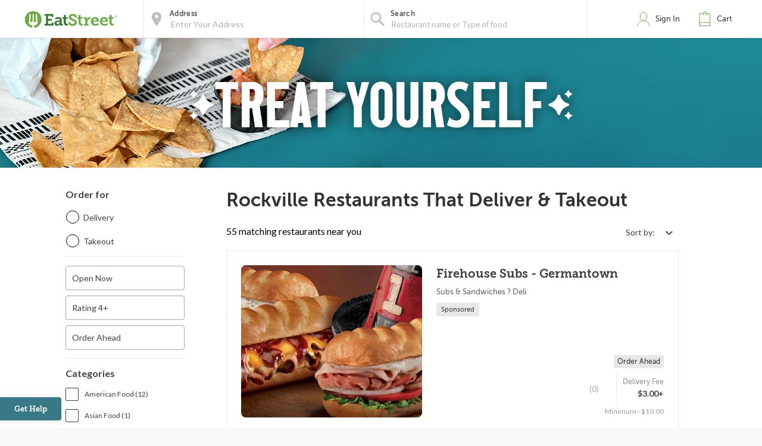

--- FILE ---
content_type: text/html;charset=UTF-8
request_url: https://eatstreet.com/rockville-md/restaurants/jds-shanghai
body_size: 23278
content:
<!DOCTYPE html><html lang="en"><head><style>.pac-container{background-color:#fff;position:absolute!important;z-index:1000;border-radius:2px;border-top:1px solid #d9d9d9;font-family:Arial,sans-serif;-webkit-box-shadow:0 2px 6px rgba(0,0,0,.3);box-shadow:0 2px 6px rgba(0,0,0,.3);-webkit-box-sizing:border-box;box-sizing:border-box;overflow:hidden}.pac-logo:after{content:"";padding:1px 1px 1px 0;height:18px;-webkit-box-sizing:border-box;box-sizing:border-box;text-align:right;display:block;background-image:url(https://maps.gstatic.com/mapfiles/api-3/images/powered-by-google-on-white3.png);background-position:right;background-repeat:no-repeat;-webkit-background-size:120px 14px;background-size:120px 14px}.hdpi.pac-logo:after{background-image:url(https://maps.gstatic.com/mapfiles/api-3/images/powered-by-google-on-white3_hdpi.png)}.pac-item{cursor:default;padding:0 4px;text-overflow:ellipsis;overflow:hidden;white-space:nowrap;line-height:30px;text-align:left;border-top:1px solid #e6e6e6;font-size:11px;color:#515151}.pac-item:hover{background-color:#fafafa}.pac-item-selected,.pac-item-selected:hover{background-color:#ebf2fe}.pac-matched{font-weight:700}.pac-item-query{font-size:13px;padding-right:3px;color:#000}.pac-icon{width:15px;height:20px;margin-right:7px;margin-top:6px;display:inline-block;vertical-align:top;background-image:url(https://maps.gstatic.com/mapfiles/api-3/images/autocomplete-icons.png);-webkit-background-size:34px 34px;background-size:34px}.hdpi .pac-icon{background-image:url(https://maps.gstatic.com/mapfiles/api-3/images/autocomplete-icons_hdpi.png)}.pac-icon-search{background-position:-1px -1px}.pac-item-selected .pac-icon-search{background-position:-18px -1px}.pac-icon-marker{background-position:-1px -161px}.pac-item-selected .pac-icon-marker{background-position:-18px -161px}.pac-placeholder{color:gray}sentinel{}
</style><style>@charset "UTF-8";[ng\:cloak],[ng-cloak],[data-ng-cloak],[x-ng-cloak],.ng-cloak,.x-ng-cloak,.ng-hide:not(.ng-hide-animate){display:none !important;}ng\:form{display:block;}.ng-animate-shim{visibility:hidden;}.ng-anchor{position:absolute;}</style>


    <meta charset="UTF-8">
    <meta name="referrer" content="origin">
    
    <meta http-equiv="origin-trial" id="origin-trial" content="[base64]"><style></style><title>63 Restaurants that Deliver &amp; Takeout in Rockville, MD | EatStreet.com</title><meta property="og:title" content="63 Restaurants that Deliver &amp; Takeout in Rockville, MD | EatStreet.com"><meta property="og:url" content="https://eatstreet.com/rockville-md/restaurants?espPageNumber=1"><meta property="og:description" content="Hungry? Order food online right now. Click here to browse 63 restaurants that  deliver &amp; takeout in Rockville."><meta property="og:image:url" content="https://static.eatstreet.com/assets/images/restaurant_logos/Default.png"><meta id="meta-description" name="description" content="Hungry? Order food online right now. Click here to browse 63 restaurants that  deliver &amp; takeout in Rockville."><link id="meta-canonical" rel="canonical" href="https://eatstreet.com/rockville-md/home"><meta name="address" content="undefined"><meta name="city" content="undefined"><meta name="state" content="undefined"><meta name="zip" content="undefined"><style>.active[_ngcontent-vln-c1]{font-weight:bold !important}.active[_ngcontent-vln-c1]:after{content:"";display:inline-block;position:absolute;width:6px;height:10px;right:12px;border-right:2px solid #387887;transform:rotate(45deg);background:transparent;border-bottom:2px solid #387887}.open[_ngcontent-vln-c1]{height:auto;width:auto;display:inline-block}.custom_dropdown[_ngcontent-vln-c1]{position:relative}.custom_dropdown_label[_ngcontent-vln-c1]{padding-right:5px}.custom_dropdown_button[_ngcontent-vln-c1]{cursor:pointer;width:auto;text-align:right;min-width:100px;padding:10px;border:none;background:transparent;font-family:"Lato", serif;color:#423F3C;font-size:14px;font-weight:400}.custom_dropdown_button[_ngcontent-vln-c1]   img[_ngcontent-vln-c1]{margin-left:10px;position:relative;top:2px}.custom_dropdown_button[_ngcontent-vln-c1]:focus, .custom_dropdown_button[_ngcontent-vln-c1]:active{outline:none}.custom_dropdown_button[_ngcontent-vln-c1]:after{position:absolute;content:'';width:12px;height:12px;margin-left:5px;top:33%}.custom_dropdown_content[_ngcontent-vln-c1]{display:none;width:auto;height:auto;min-width:120px;position:absolute;z-index:100;background:#fff;cursor:pointer;box-shadow:0 2px 5px #857f79;right:0}.custom_dropdown_content_mobile[_ngcontent-vln-c1]{margin-top:-40px}.custom_dropdown_content_option[_ngcontent-vln-c1]{padding:10px;tab-size:4;font-family:"Lato", serif;color:#423F3C;font-size:14px;width:100%;border:none;background-color:#fff;text-align:left;letter-spacing:0px;line-height:1.2;font-weight:400;font-style:normal}.custom_dropdown_content_option_disabled[_ngcontent-vln-c1]{background:#EEECEA}</style><style>.restaurant_card[_ngcontent-vln-c2]{position:relative;display:flex;flex-direction:column;margin:10px;border-radius:4px;box-shadow:rgba(77,77,77,0.25) 0 2px 5px 0;background:rgba(255,255,255,0.5)}@media (max-width: 320px){.restaurant_card[_ngcontent-vln-c2]{margin:10px 5px}}.restaurant_premium-logo[_ngcontent-vln-c2]{width:100%;max-height:150px;object-fit:cover;object-position:center;border-radius:2px 2px 0 0}.restaurant_logo[_ngcontent-vln-c2]{width:85px;height:85px;border-radius:3px;max-width:85px;border:2px solid #E8E8E8;margin-left:10px}.restaurant_logo_rounded[_ngcontent-vln-c2]{border-radius:50%}.restaurant__expanded-highlighted[_ngcontent-vln-c2]{width:100%;object-fit:cover;object-position:center;border-radius:2px 2px 0 0}@media screen and (min-width: 1920px){.restaurant__expanded-highlighted[_ngcontent-vln-c2]{border-radius:0;height:100%;max-height:100%}}</style><meta rel="x-prerender-render-id" content="f76dfb5b-d99e-4459-b0bb-a2c0199a9289" />
			<meta rel="x-prerender-render-at" content="2026-01-20T12:30:04.121Z" /><meta rel="x-prerender-request-id" content="4aa3ef5a-adce-46ae-bd44-61dad8bf2fe0" />
      		<meta rel="x-prerender-request-at" content="2026-01-21T11:13:17.059Z" /></head><body class="hide-google-recaptcha-v3 ng-scope"><meta-tags-info ng-version="9.1.13"></meta-tags-info>
    <link rel="icon" type="image/ico" href="/favicon.ico?v=2">
    <link rel="apple-touch-icon" sizes="114x114" href="/apple-touch-icon.png">
    <link rel="icon" type="image/png" sizes="32x32" href="/favicon-32x32.png">
    <link rel="icon" type="image/png" sizes="16x16" href="/favicon-16x16.png">
    <link rel="manifest" href="/manifest.json">
    <link rel="mask-icon" href="/safari-pinned-tab.svg" color="#6bad42">
    <meta name="theme-color" content="#ffffff">
    <link rel="stylesheet" href="https://static.eatstreet.com/redesign/vendor/exprecss/exprecss-bf3800cb6a.css">
    <link rel="stylesheet" href="https://fonts.googleapis.com/css?family=Lato:400,700">
    <style>
        .hero-unit--home{background-image:url("https://eatstreet.imgix.net/hero_image/0dc07fde5d8d56df1d25e4d7c531b5214182d.jpg?auto=format&h=610&q60")}
        .hero-unit--home-mobile{background-image:url("https://eatstreet.imgix.net/hero_image/994155ed62c53932d8b77ba22e9b4fe942a4e.jpg?auto=format&h=500&q35")}
        .landing-callout--image{background-image:url("https://static.eatstreet.com/assets/images/3d-text/fall2025text20251024T173837717Z.svg")}
        .landing-callout--image-mobile{background-image:url("https://static.eatstreet.com/assets/images/3d-text/mobiletext220251024T173846920Z.svg")}
        @view-transition {
            navigation: auto;
        }
        </style>
    <link rel="preload" href="https://static.eatstreet.com/shared/fonts/museo-sans/MuseoSans_700-webfont.woff2" as="font" type="font/woff2" crossorigin="">
    <link rel="preload" href="https://static.eatstreet.com/shared/fonts/museo-sans/MuseoSans_500-webfont.woff2" as="font" type="font/woff2" crossorigin="">
        <link rel="preload" href="https://static.eatstreet.com/shared/fonts/museo-slab/Museo_Slab_700-webfont.woff2" as="font" type="font/woff2" crossorigin="">
        <link rel="stylesheet" href="https://static.eatstreet.com/redesign/css/app-dfcd6d5.css">
        <!--[if IE]>
            <link rel="stylesheet" href="https://static.eatstreet.com/redesign/css/ie-0efa65dde0.css">
        <![endif]-->

    
    <div id="enhancedContent" style="display: none">
        <a>
            <div class="enhancedchat hidden-tablet">
                <span>Get Help</span>
            </div>
        </a>
    </div>
        <!--[if IE 9]>
        <div class="alert alert_unsupported">
             Get the best EatStreet experience by using Google Chrome. Check it out!</p>
            <div class="text-center">
                <a class="btn btn-primary margin-top-10 margin-bottom-10" target="_blank" href="http://google.com/chrome"> Download
            Google Chrome</a>
            </div>
        </div>
        <![endif]-->

        <!--[if lt IE 9]>
        <div class="alert alert_unsupported">
            Burned pizza! Unfortunately this browser is not compatible with our EatStreet site. Try using another browser, such as Google Chrome.</p>
            <div class="text-center">
                <a class="btn btn-primary margin-top-10 margin-bottom-10" target="_blank" href="http://google.com/chrome"> Download
            Google Chrome</a>
            </div>
        </div>
        <![endif]-->
        <meta name="viewport" content="width=device-width" initial-scale="1.0" maximum-scale="1.0" user-scalable="no">
    <iframe-styles-link link="https://static.eatstreet.com/redesign/css/iframe-babbfef2bd.css" ng-version="9.1.13"><!----></iframe-styles-link>
    <style>
        .angular-google-map-container {
            height: 300px;
        }
        .modal {
            z-index: 10000;
        }
    </style>
    <meta property="fb:app_id" content="392856994135034">
    

    
    
    

    
    

    
    


    <div id="fb-root"></div>
<div id="salesforce_pixel" style="display: none;"></div>

<base href="/">
    <div id="fb-root"></div>
    <div class="wrapper" es-scroll-region="$orderSource.isIframe()">
            <!-- uiView: --><div ui-view="" autoscroll="false" class="ng-scope" style=""><!-- uiView: --><div ui-view="" class="ng-scope"><nav class="navbar navbar-default ng-scope" es-toggle="navigation" es-toggle-class="active" role="banner"><div class="container--fluid navbar--flex"><div id="skip"><a href="#content">Skip to main content</a></div><a ui-sref="landing" ng-click="$cart.showSidebar = false" class="logo margin-right-20" href="/"><img src="https://static.eatstreet.com/redesign/img/logos/es-logo-with-trademark.svg" class="logo-alternate" alt="EatStreet Logo"></a> <!-- ngIf: showOrderTrackingBanner() --><!-- ngIf: $stateWatcher.showSearchBar() --><div class="navbar__search ng-scope" es-address="" ng-if="$stateWatcher.showSearchBar()"><div class="navbar__search__block"><!-- ngIf: $address.showTooltip --><div title="Use my location" class="navbar__search__btn--locate" ng-click="home.useMyLocation({ maximumAge: 900000 })"></div><div class="navbar__icon"><label id="img-address-input"><img src="https://static.eatstreet.com/assets/images/icons/icon-nav-pin.svg" alt="Enter your address here to find delicious eats near you."></label></div><div class="navbar__search__block__input__container"><label id="label-address-input" class="navbar__search__block__label text-ellipsis">Address</label> <input id="address-input" aria-labelledby="label-address-input img-address-input" type="text" class="navbar__search__input navbar__search--address ng-pristine ng-untouched ng-valid ng-isolate-scope ng-empty pac-target-input" placeholder="Enter Your Address" options="{watchEnter: true, types: ['geocode'], country: 'us'}" on-enter="$address.searchRestaurants($address.text, $address.details, $address.filterText)" ng-keypress="$address.showTooltip = false" ng-model-options="{ debounce: 300 }" ng-autocomplete="" ng-model="$address.text" details="$address.details" autocomplete="off"></div><!-- ngIf: $user.isSignedIn() && $user.getSavedAddresses().length > 0 --></div><div es-container="header-search" class="navbar__search__block"><div class="navbar__icon ng-scope"><label for="input-search-food"><img src="https://static.eatstreet.com/assets/images/icons/icon-nav-search.svg" alt=""></label></div><div class="navbar__search__block__input__container ng-scope ng-hide" ng-show="!showAutoComplete" style=""><label for="input-search-food" class="navbar__search__block__label">Search</label> <input id="input-search-food" ng-model="search.text" class="navbar__search--cuisine ng-pristine ng-untouched ng-valid ng-empty" autocomplete="false" placeholder="What are you craving?" style=""></div><div ng-show="showAutoComplete" class="navbar__search__block__input__container ng-scope"><autocomplete attr-placeholder="Restaurant name or Type of food" show-label="true" label-search="Search" data="autoCompleteList" on-type="querySearch" id="global-search" selected-suggestion="search.selectedSuggestion" ng-model="search.obj" on-select="searchSelectedItem" min-length="minLetterForAutoComplete" item-text="name" on-enter-input-text="onEnterSearchEvent" on-clear="clear" class="ng-pristine ng-untouched ng-valid ng-isolate-scope ng-empty" style=""><div class="autocomplete " id=""><!-- ngIf: showLabel --><label ng-if="showLabel" for="search-autocomplete" class="navbar__search__block__label text-ellipsis ng-binding ng-scope" style="">Search</label><!-- end ngIf: showLabel --> <input type="text" ng-model="searchParam" placeholder="Restaurant name or Type of food" class="navbar__search__input navbar__search--cuisine ng-empty ng-valid-required" tabindex="" id="search-autocomplete" name="" ng-keypress="$event.keyCode === 13 &amp;&amp; onEnter(searchParam)" ng-required="" autocomplete="false" ng-model-options="{ debounce: 300 }" ng-click="clickTextBox()" style=""> <button class="clear-button ng-hide" ng-show="searchParam.length > 0" ng-click="searchParam = ''; clearButtonPress($event); returnFocus()" style="">clear</button><!-- ngIf: !noAutoSort --><ul ng-if="!noAutoSort" ng-show="completing &amp;&amp; (suggestions | filter:searchFilter).length > 0" class="ng-scope ng-hide" style=""><!-- ngRepeat: suggestion in suggestions | filter:searchFilter | orderBy:'toString()' track by $index --></ul><!-- end ngIf: !noAutoSort --><!-- ngIf: noAutoSort --></div></autocomplete></div></div><div es-content="header-search" class="ng-isolate-scope"></div></div><!-- end ngIf: $stateWatcher.showSearchBar() --><ul class="navbar__list"><!-- ngIf: showPartnerLink --><!-- ngIf: !$serverConfig.use_account_dropdown --><li ng-if="!$serverConfig.use_account_dropdown" es-signin-button="btn-sign-in-alternate remove-margin" class="ng-scope"><div class="is-clickable" ng-click="goToNext()" title="Click here to review your EatStreet account"><div class="navbar__icon"><img src="https://static.eatstreet.com/assets/images/icons/icon-nav-profile.svg" alt="profile" class="navbar__icon--profile"></div><!-- ngIf: !$user.isSignedIn() --><a tabindex="0" role="button" ng-if="!$user.isSignedIn()" class="btn btn-sign-in visible_focus ng-scope btn-sign-in-alternate remove-margin" ng-class="signinClasses" id="menu-signin">Sign In</a><!-- end ngIf: !$user.isSignedIn() --> <!-- ngIf: $user.isSignedIn() --></div></li><!-- end ngIf: !$serverConfig.use_account_dropdown --><!-- ngIf: $serverConfig.use_account_dropdown --><li class="is-clickable"><div tabindex="0" role="button" aria-pressed="false" ng-click="$cart.cartClicked()" ng-keydown="($event.keyCode === 13 || $event.keyCode === 32) &amp;&amp; $cart.cartClicked()"><!-- ngIf: $cartState.showPopup --><div class="navbar__icon" title="Click here to view your cart."><img src="https://static.eatstreet.com/assets/images/icons/icon-nav-cart.svg" alt="cart"></div><a>Cart <!-- ngIf: $cart.getDisplayCartCount() > 0 --></a></div></li></ul></div></nav><!-- ngIf: $serverConfig.support_message --><!-- ngIf: locale && getLocaleAlert() --><!-- uiView: --><div ui-view="" autoscroll="false" class="ui-wrapper ng-scope" style=""><!-- ngIf: listCtrl.showExpressModal --><!-- ngIf: ::$orderSource.isCampusSpecial() --><!-- ngIf: $orderSource.isCas() && $order.getRestaurant().casDomain --><!-- ngIf: ::$orderSource.isTown2Go() --><!-- ngIf: ::$marketing.isFoodPromo() --><!-- ngIf: ::$marketing.isLocalePromo() --><!-- ngIf: ::$marketing.isRewardsPromo() --><!-- ngIf: $orderSource.isTown2Go() || $orderSource.isWildCat() || $orderSource.isJayHawk() --><!-- ngIf: listCtrl.hasDesktopGroupImage() --><div ng-init="listCtrl.getBanner()" class="ng-scope"><!-- ngIf: !listCtrl.hasDesktopGroupImage() --><div ng-if="!listCtrl.hasDesktopGroupImage()" class="ng-scope"><!-- ngIf: !listCtrl.hasBanner() --><!-- ngIf: listCtrl.hasBanner() && !listCtrl.hasDesktopGroupImage() --><div class="hero-unit hero-unit--rest-list-banner-background ng-scope" ng-style="{'background-image': 'url(' + listCtrl.getBannerBackground() + ')'}" ng-if="listCtrl.hasBanner() &amp;&amp; !listCtrl.hasDesktopGroupImage()" style="background-image: url(&quot;https://static.eatstreet.com/assets/images/restaurant_list_banner_images/chips220241109T183807541Z_background.png&quot;);"><div class="container--fluid center-relative hero-unit--rest-list-banner-text-image"><img ng-src="https://static.eatstreet.com/assets/images/restaurant_list_banner_images/24restolistspringtreatyou20241109T183806832Z.svg" alt="" style="max-width: 700px" src="https://static.eatstreet.com/assets/images/restaurant_list_banner_images/24restolistspringtreatyou20241109T183806832Z.svg"></div></div><!-- end ngIf: listCtrl.hasBanner() && !listCtrl.hasDesktopGroupImage() --></div><!-- end ngIf: !listCtrl.hasDesktopGroupImage() --></div><!-- ngIf: listCtrl.building --><restaurant-list sidebar-alternate="::listCtrl.sidebarAlternate" go-to-building="listCtrl.goToBuilding()" valid-building="!! listCtrl.building" open-modal="listCtrl.showExpressModal = true" show-loyalty-intro="!$marketing.isRewardsPromo() &amp;&amp; !$user.getUser().hasSeenLoyaltyIntro" restaurants="listCtrl.restaurants" for-this-address="listCtrl.forThisAddress" show-dollar-signs="listCtrl.showDollarSigns" location="listCtrl.location" show-reordering="listCtrl.showReordering" reordering="listCtrl.reordering" filters="listCtrl.filters" coupons="listCtrl.coupons" on-show-confirm-address="listCtrl.showConfirmAddress()" on-get-address="listCtrl.getAddress()" show-delivery-banner="listCtrl.showDeliveryBanner" show-free-delivery-banner="listCtrl.showFreeDeliveryBanner" free-delivery-banner-end-date="listCtrl.freeDeliveryBannerEndDate" free-locale-display-name="listCtrl.freeLocaleDisplayName" show-restyle-free-delivery="listCtrl.showRestyleFreeDelivery" delivery-promo-price-display="listCtrl.deliveryPromoPriceDisplay" promo-header="listCtrl.promoHeader" promo="listCtrl.promo" promo-type="listCtrl.promoType" show-franchise-promo="listCtrl.showFranchisePromo" promo-message="listCtrl.promoMessage" promo-modal-type="listCtrl.promoModalType" promo-modal-link-text="listCtrl.promoModalLinkText" is-activated="listCtrl.isActivated" promo-duration="listCtrl.promoDuration" promo-days-remaining="listCtrl.promoDaysRemaining" promotion-modal-image-url="listCtrl.promotionModalImageUrl" promotion-modal-message="listCtrl.promotionModalMessage" promotion-terms-conditions-header="listCtrl.promotionTermsConditionsHeader" use-flash-styling="listCtrl.useFlashStyling" promo-end-date="$ctrl.promoEndDate" promotion-terms-conditions-details="listCtrl.promotionTermsConditionsDetails" show-alcohol-legal-text="listCtrl.hasAlcoholDelivery" class="ng-scope ng-isolate-scope"><main class="restaurants-list" id="main_content" role="main" tabindex="-1"><confirm-address on-cuisine-restaurant-search="$ctrl.onCuisineRestaurantSearch({address: address, details: details})" cuisine-page="$ctrl.cuisinePage" class="ng-isolate-scope"><!-- ngIf: $ctrl.getShowConfirmAddress() --></confirm-address><!-- ngIf: !!$serverConfig['display-leave-at-your-door-alert-web'] --><div class="restaurants-list_filters"><!-- ngIf: ::!$ctrl.sidebarAlternate --><list-sidebar class="filters-sidebar ng-scope ng-isolate-scope" ng-if="::!$ctrl.sidebarAlternate" restaurants="$ctrl.restaurants" location="$ctrl.location" filters="$ctrl.filters" coupons="$ctrl.coupons" coupon-choices="$ctrl.couponChoices" cuisine-page="$ctrl.cuisinePage"><div class="margin-right-20"><div class="restaurants_filters ng-isolate-scope" restaurants="$ctrl.restaurants" location="$ctrl.location" filters="$ctrl.filters" cuisine-page="$ctrl.cuisinePage"><div class="filters_body"><div class="row filters-section filters-section_sticky"><h2 class="filters-section_header text-left">Order for</h2><div class="filters_radio radio radio_blue"><div class="filters_radio_container"><input type="radio" name="filters-delivery-or-takeout" id="filters-checkbox-delivery" class="filters_radio_container_item ng-pristine ng-untouched ng-valid ng-not-empty" value="delivery" ng-model="$order.getOrder().deliveryMethod" ng-change="$order.getOrder().userSelectedDeliveryMethod = $order.getOrder().deliveryMethod" ng-click="trackMenuFilterDeliveryOrTakeoutClick('Delivery')"> <label for="filters-checkbox-delivery" class="filters_radio_container_label">Delivery</label></div><div class="filters_radio_container"><input type="radio" class="filters_radio_container_item ng-pristine ng-untouched ng-valid ng-not-empty" id="filters-checkbox-takeout" value="free" name="filters-delivery-or-takeout" ng-model="$order.getOrder().deliveryMethod" ng-change="$order.getOrder().userSelectedDeliveryMethod = $order.getOrder().deliveryMethod" ng-click="trackMenuFilterDeliveryOrTakeoutClick('Takeout')"> <label for="filters-checkbox-takeout" class="filters_radio_container_label">Takeout</label></div></div></div><div es-content="header-search" class="ng-isolate-scope"></div><!-- ngRepeat: category in categories --><div class="row filters-section ng-scope" ng-repeat="category in categories"><!-- ngRepeat: filter in category.filters --><!-- ngIf: !filter.exclude() --><div class="custom_checkbox ng-scope" ng-repeat="filter in category.filters" ng-if="!filter.exclude()"><input type="checkbox" class="not-visible ng-pristine ng-untouched ng-valid ng-empty" ng-model="filter.active" ng-change="trackMenuFilterCheckboxClick(filter.name, filter.active)" id="filter-Open Now"> <label for="filter-Open Now" class="ng-binding">Open Now</label></div><!-- end ngIf: !filter.exclude() --><!-- end ngRepeat: filter in category.filters --><!-- ngIf: !filter.exclude() --><!-- end ngRepeat: filter in category.filters --><!-- ngIf: !filter.exclude() --><div class="custom_checkbox ng-scope" ng-repeat="filter in category.filters" ng-if="!filter.exclude()"><input type="checkbox" class="not-visible ng-pristine ng-untouched ng-valid ng-empty" ng-model="filter.active" ng-change="trackMenuFilterCheckboxClick(filter.name, filter.active)" id="filter-Rating 4+"> <label for="filter-Rating 4+" class="ng-binding">Rating 4+</label></div><!-- end ngIf: !filter.exclude() --><!-- end ngRepeat: filter in category.filters --><!-- ngIf: !filter.exclude() --><!-- end ngRepeat: filter in category.filters --><!-- ngIf: !filter.exclude() --><div class="custom_checkbox ng-scope" ng-repeat="filter in category.filters" ng-if="!filter.exclude()"><input type="checkbox" class="not-visible ng-pristine ng-untouched ng-valid ng-empty" ng-model="filter.active" ng-change="trackMenuFilterCheckboxClick(filter.name, filter.active)" id="filter-Order Ahead"> <label for="filter-Order Ahead" class="ng-binding">Order Ahead</label></div><!-- end ngIf: !filter.exclude() --><!-- end ngRepeat: filter in category.filters --><!-- ngIf: !filter.exclude() --><!-- end ngRepeat: filter in category.filters --><!-- ngIf: !filter.exclude() --><!-- end ngRepeat: filter in category.filters --><!-- ngIf: !filter.exclude() --><!-- end ngRepeat: filter in category.filters --><!-- ngIf: !filter.exclude() --><!-- end ngRepeat: filter in category.filters --><!-- ngIf: !filter.exclude() --><!-- end ngRepeat: filter in category.filters --><!-- ngIf: !filter.exclude() --><!-- end ngRepeat: filter in category.filters --><!-- ngIf: !filter.exclude() --><!-- end ngRepeat: filter in category.filters --><!-- ngIf: !filter.exclude() --><!-- end ngRepeat: filter in category.filters --><!-- ngIf: !filter.exclude() --><!-- end ngRepeat: filter in category.filters --><!-- ngIf: !filter.exclude() --><!-- end ngRepeat: filter in category.filters --><!-- ngIf: !filter.exclude() --><!-- end ngRepeat: filter in category.filters --><!-- ngIf: !filter.exclude() --><!-- end ngRepeat: filter in category.filters --><!-- ngIf: !filter.exclude() --><!-- end ngRepeat: filter in category.filters --><!-- ngIf: !filter.exclude() --><!-- end ngRepeat: filter in category.filters --><!-- ngIf: !filter.exclude() --><!-- end ngRepeat: filter in category.filters --><!-- ngIf: !filter.exclude() --><!-- end ngRepeat: filter in category.filters --></div><!-- end ngRepeat: category in categories --><div class="row filters-section"><h2 class="filters-section_header text-left">Categories</h2><ul class="filters-section_checkoxes"><!-- ngRepeat: cuisineFilter in cuisineFiltersFromRestaurants | orderBy: 'name' --><li ng-repeat="cuisineFilter in cuisineFiltersFromRestaurants | orderBy: 'name'" class="li margin-bottom-10 ng-scope"><div class="checkbox checkbox_blue"><input tabindex="0" class="not-visible ng-pristine ng-untouched ng-valid ng-empty" title="American Food" id="filter-cuisine-American Food" type="checkbox" ng-model="cuisineFilter.active" ng-change="toggleCuisineFilter(cuisineFilter.name); trackMenuFilterCheckboxClick(cuisineFilter.name, cuisineFilter.active)"> <label tabindex="-1" for="filter-cuisine-American Food" class="checkbox-input"></label> <label tabindex="-1" for="filter-cuisine-American Food" class="checkbox-sidelabel ng-binding">American Food (12)</label></div></li><!-- end ngRepeat: cuisineFilter in cuisineFiltersFromRestaurants | orderBy: 'name' --><li ng-repeat="cuisineFilter in cuisineFiltersFromRestaurants | orderBy: 'name'" class="li margin-bottom-10 ng-scope"><div class="checkbox checkbox_blue"><input tabindex="0" class="not-visible ng-pristine ng-untouched ng-valid ng-empty" title="Asian Food" id="filter-cuisine-Asian Food" type="checkbox" ng-model="cuisineFilter.active" ng-change="toggleCuisineFilter(cuisineFilter.name); trackMenuFilterCheckboxClick(cuisineFilter.name, cuisineFilter.active)"> <label tabindex="-1" for="filter-cuisine-Asian Food" class="checkbox-input"></label> <label tabindex="-1" for="filter-cuisine-Asian Food" class="checkbox-sidelabel ng-binding">Asian Food (1)</label></div></li><!-- end ngRepeat: cuisineFilter in cuisineFiltersFromRestaurants | orderBy: 'name' --><li ng-repeat="cuisineFilter in cuisineFiltersFromRestaurants | orderBy: 'name'" class="li margin-bottom-10 ng-scope"><div class="checkbox checkbox_blue"><input tabindex="0" class="not-visible ng-pristine ng-untouched ng-valid ng-empty" title="Bakery Food" id="filter-cuisine-Bakery Food" type="checkbox" ng-model="cuisineFilter.active" ng-change="toggleCuisineFilter(cuisineFilter.name); trackMenuFilterCheckboxClick(cuisineFilter.name, cuisineFilter.active)"> <label tabindex="-1" for="filter-cuisine-Bakery Food" class="checkbox-input"></label> <label tabindex="-1" for="filter-cuisine-Bakery Food" class="checkbox-sidelabel ng-binding">Bakery Food (1)</label></div></li><!-- end ngRepeat: cuisineFilter in cuisineFiltersFromRestaurants | orderBy: 'name' --><li ng-repeat="cuisineFilter in cuisineFiltersFromRestaurants | orderBy: 'name'" class="li margin-bottom-10 ng-scope"><div class="checkbox checkbox_blue"><input tabindex="0" class="not-visible ng-pristine ng-untouched ng-valid ng-empty" title="Bar/Pub Food" id="filter-cuisine-Bar/Pub Food" type="checkbox" ng-model="cuisineFilter.active" ng-change="toggleCuisineFilter(cuisineFilter.name); trackMenuFilterCheckboxClick(cuisineFilter.name, cuisineFilter.active)"> <label tabindex="-1" for="filter-cuisine-Bar/Pub Food" class="checkbox-input"></label> <label tabindex="-1" for="filter-cuisine-Bar/Pub Food" class="checkbox-sidelabel ng-binding">Bar/Pub Food (8)</label></div></li><!-- end ngRepeat: cuisineFilter in cuisineFiltersFromRestaurants | orderBy: 'name' --><li ng-repeat="cuisineFilter in cuisineFiltersFromRestaurants | orderBy: 'name'" class="li margin-bottom-10 ng-scope"><div class="checkbox checkbox_blue"><input tabindex="0" class="not-visible ng-pristine ng-untouched ng-valid ng-empty" title="Breakfast" id="filter-cuisine-Breakfast" type="checkbox" ng-model="cuisineFilter.active" ng-change="toggleCuisineFilter(cuisineFilter.name); trackMenuFilterCheckboxClick(cuisineFilter.name, cuisineFilter.active)"> <label tabindex="-1" for="filter-cuisine-Breakfast" class="checkbox-input"></label> <label tabindex="-1" for="filter-cuisine-Breakfast" class="checkbox-sidelabel ng-binding">Breakfast (4)</label></div></li><!-- end ngRepeat: cuisineFilter in cuisineFiltersFromRestaurants | orderBy: 'name' --><li ng-repeat="cuisineFilter in cuisineFiltersFromRestaurants | orderBy: 'name'" class="li margin-bottom-10 ng-scope"><div class="checkbox checkbox_blue"><input tabindex="0" class="not-visible ng-pristine ng-untouched ng-valid ng-empty" title="Burgers" id="filter-cuisine-Burgers" type="checkbox" ng-model="cuisineFilter.active" ng-change="toggleCuisineFilter(cuisineFilter.name); trackMenuFilterCheckboxClick(cuisineFilter.name, cuisineFilter.active)"> <label tabindex="-1" for="filter-cuisine-Burgers" class="checkbox-input"></label> <label tabindex="-1" for="filter-cuisine-Burgers" class="checkbox-sidelabel ng-binding">Burgers (8)</label></div></li><!-- end ngRepeat: cuisineFilter in cuisineFiltersFromRestaurants | orderBy: 'name' --><li ng-repeat="cuisineFilter in cuisineFiltersFromRestaurants | orderBy: 'name'" class="li margin-bottom-10 ng-scope"><div class="checkbox checkbox_blue"><input tabindex="0" class="not-visible ng-pristine ng-untouched ng-valid ng-empty" title="Caribbean Food" id="filter-cuisine-Caribbean Food" type="checkbox" ng-model="cuisineFilter.active" ng-change="toggleCuisineFilter(cuisineFilter.name); trackMenuFilterCheckboxClick(cuisineFilter.name, cuisineFilter.active)"> <label tabindex="-1" for="filter-cuisine-Caribbean Food" class="checkbox-input"></label> <label tabindex="-1" for="filter-cuisine-Caribbean Food" class="checkbox-sidelabel ng-binding">Caribbean Food (1)</label></div></li><!-- end ngRepeat: cuisineFilter in cuisineFiltersFromRestaurants | orderBy: 'name' --><li ng-repeat="cuisineFilter in cuisineFiltersFromRestaurants | orderBy: 'name'" class="li margin-bottom-10 ng-scope"><div class="checkbox checkbox_blue"><input tabindex="0" class="not-visible ng-pristine ng-untouched ng-valid ng-empty" title="Catering" id="filter-cuisine-Catering" type="checkbox" ng-model="cuisineFilter.active" ng-change="toggleCuisineFilter(cuisineFilter.name); trackMenuFilterCheckboxClick(cuisineFilter.name, cuisineFilter.active)"> <label tabindex="-1" for="filter-cuisine-Catering" class="checkbox-input"></label> <label tabindex="-1" for="filter-cuisine-Catering" class="checkbox-sidelabel ng-binding">Catering (3)</label></div></li><!-- end ngRepeat: cuisineFilter in cuisineFiltersFromRestaurants | orderBy: 'name' --><li ng-repeat="cuisineFilter in cuisineFiltersFromRestaurants | orderBy: 'name'" class="li margin-bottom-10 ng-scope"><div class="checkbox checkbox_blue"><input tabindex="0" class="not-visible ng-pristine ng-untouched ng-valid ng-empty" title="Chinese Food" id="filter-cuisine-Chinese Food" type="checkbox" ng-model="cuisineFilter.active" ng-change="toggleCuisineFilter(cuisineFilter.name); trackMenuFilterCheckboxClick(cuisineFilter.name, cuisineFilter.active)"> <label tabindex="-1" for="filter-cuisine-Chinese Food" class="checkbox-input"></label> <label tabindex="-1" for="filter-cuisine-Chinese Food" class="checkbox-sidelabel ng-binding">Chinese Food (6)</label></div></li><!-- end ngRepeat: cuisineFilter in cuisineFiltersFromRestaurants | orderBy: 'name' --><li ng-repeat="cuisineFilter in cuisineFiltersFromRestaurants | orderBy: 'name'" class="li margin-bottom-10 ng-scope"><div class="checkbox checkbox_blue"><input tabindex="0" class="not-visible ng-pristine ng-untouched ng-valid ng-empty" title="Comfort Food" id="filter-cuisine-Comfort Food" type="checkbox" ng-model="cuisineFilter.active" ng-change="toggleCuisineFilter(cuisineFilter.name); trackMenuFilterCheckboxClick(cuisineFilter.name, cuisineFilter.active)"> <label tabindex="-1" for="filter-cuisine-Comfort Food" class="checkbox-input"></label> <label tabindex="-1" for="filter-cuisine-Comfort Food" class="checkbox-sidelabel ng-binding">Comfort Food (1)</label></div></li><!-- end ngRepeat: cuisineFilter in cuisineFiltersFromRestaurants | orderBy: 'name' --><li ng-repeat="cuisineFilter in cuisineFiltersFromRestaurants | orderBy: 'name'" class="li margin-bottom-10 ng-scope"><div class="checkbox checkbox_blue"><input tabindex="0" class="not-visible ng-pristine ng-untouched ng-valid ng-empty" title="Deli" id="filter-cuisine-Deli" type="checkbox" ng-model="cuisineFilter.active" ng-change="toggleCuisineFilter(cuisineFilter.name); trackMenuFilterCheckboxClick(cuisineFilter.name, cuisineFilter.active)"> <label tabindex="-1" for="filter-cuisine-Deli" class="checkbox-input"></label> <label tabindex="-1" for="filter-cuisine-Deli" class="checkbox-sidelabel ng-binding">Deli (4)</label></div></li><!-- end ngRepeat: cuisineFilter in cuisineFiltersFromRestaurants | orderBy: 'name' --><li ng-repeat="cuisineFilter in cuisineFiltersFromRestaurants | orderBy: 'name'" class="li margin-bottom-10 ng-scope"><div class="checkbox checkbox_blue"><input tabindex="0" class="not-visible ng-pristine ng-untouched ng-valid ng-empty" title="Dessert" id="filter-cuisine-Dessert" type="checkbox" ng-model="cuisineFilter.active" ng-change="toggleCuisineFilter(cuisineFilter.name); trackMenuFilterCheckboxClick(cuisineFilter.name, cuisineFilter.active)"> <label tabindex="-1" for="filter-cuisine-Dessert" class="checkbox-input"></label> <label tabindex="-1" for="filter-cuisine-Dessert" class="checkbox-sidelabel ng-binding">Dessert (8)</label></div></li><!-- end ngRepeat: cuisineFilter in cuisineFiltersFromRestaurants | orderBy: 'name' --><li ng-repeat="cuisineFilter in cuisineFiltersFromRestaurants | orderBy: 'name'" class="li margin-bottom-10 ng-scope"><div class="checkbox checkbox_blue"><input tabindex="0" class="not-visible ng-pristine ng-untouched ng-valid ng-empty" title="Dinner" id="filter-cuisine-Dinner" type="checkbox" ng-model="cuisineFilter.active" ng-change="toggleCuisineFilter(cuisineFilter.name); trackMenuFilterCheckboxClick(cuisineFilter.name, cuisineFilter.active)"> <label tabindex="-1" for="filter-cuisine-Dinner" class="checkbox-input"></label> <label tabindex="-1" for="filter-cuisine-Dinner" class="checkbox-sidelabel ng-binding">Dinner (36)</label></div></li><!-- end ngRepeat: cuisineFilter in cuisineFiltersFromRestaurants | orderBy: 'name' --><li ng-repeat="cuisineFilter in cuisineFiltersFromRestaurants | orderBy: 'name'" class="li margin-bottom-10 ng-scope"><div class="checkbox checkbox_blue"><input tabindex="0" class="not-visible ng-pristine ng-untouched ng-valid ng-empty" title="Fast Food" id="filter-cuisine-Fast Food" type="checkbox" ng-model="cuisineFilter.active" ng-change="toggleCuisineFilter(cuisineFilter.name); trackMenuFilterCheckboxClick(cuisineFilter.name, cuisineFilter.active)"> <label tabindex="-1" for="filter-cuisine-Fast Food" class="checkbox-input"></label> <label tabindex="-1" for="filter-cuisine-Fast Food" class="checkbox-sidelabel ng-binding">Fast Food (10)</label></div></li><!-- end ngRepeat: cuisineFilter in cuisineFiltersFromRestaurants | orderBy: 'name' --><li ng-repeat="cuisineFilter in cuisineFiltersFromRestaurants | orderBy: 'name'" class="li margin-bottom-10 ng-scope"><div class="checkbox checkbox_blue"><input tabindex="0" class="not-visible ng-pristine ng-untouched ng-valid ng-empty" title="Food Truck" id="filter-cuisine-Food Truck" type="checkbox" ng-model="cuisineFilter.active" ng-change="toggleCuisineFilter(cuisineFilter.name); trackMenuFilterCheckboxClick(cuisineFilter.name, cuisineFilter.active)"> <label tabindex="-1" for="filter-cuisine-Food Truck" class="checkbox-input"></label> <label tabindex="-1" for="filter-cuisine-Food Truck" class="checkbox-sidelabel ng-binding">Food Truck (1)</label></div></li><!-- end ngRepeat: cuisineFilter in cuisineFiltersFromRestaurants | orderBy: 'name' --><li ng-repeat="cuisineFilter in cuisineFiltersFromRestaurants | orderBy: 'name'" class="li margin-bottom-10 ng-scope"><div class="checkbox checkbox_blue"><input tabindex="0" class="not-visible ng-pristine ng-untouched ng-valid ng-empty" title="Greek Food" id="filter-cuisine-Greek Food" type="checkbox" ng-model="cuisineFilter.active" ng-change="toggleCuisineFilter(cuisineFilter.name); trackMenuFilterCheckboxClick(cuisineFilter.name, cuisineFilter.active)"> <label tabindex="-1" for="filter-cuisine-Greek Food" class="checkbox-input"></label> <label tabindex="-1" for="filter-cuisine-Greek Food" class="checkbox-sidelabel ng-binding">Greek Food (1)</label></div></li><!-- end ngRepeat: cuisineFilter in cuisineFiltersFromRestaurants | orderBy: 'name' --><li ng-repeat="cuisineFilter in cuisineFiltersFromRestaurants | orderBy: 'name'" class="li margin-bottom-10 ng-scope"><div class="checkbox checkbox_blue"><input tabindex="0" class="not-visible ng-pristine ng-untouched ng-valid ng-empty" title="Halal" id="filter-cuisine-Halal" type="checkbox" ng-model="cuisineFilter.active" ng-change="toggleCuisineFilter(cuisineFilter.name); trackMenuFilterCheckboxClick(cuisineFilter.name, cuisineFilter.active)"> <label tabindex="-1" for="filter-cuisine-Halal" class="checkbox-input"></label> <label tabindex="-1" for="filter-cuisine-Halal" class="checkbox-sidelabel ng-binding">Halal (1)</label></div></li><!-- end ngRepeat: cuisineFilter in cuisineFiltersFromRestaurants | orderBy: 'name' --><li ng-repeat="cuisineFilter in cuisineFiltersFromRestaurants | orderBy: 'name'" class="li margin-bottom-10 ng-scope"><div class="checkbox checkbox_blue"><input tabindex="0" class="not-visible ng-pristine ng-untouched ng-valid ng-empty" title="Healthy Food" id="filter-cuisine-Healthy Food" type="checkbox" ng-model="cuisineFilter.active" ng-change="toggleCuisineFilter(cuisineFilter.name); trackMenuFilterCheckboxClick(cuisineFilter.name, cuisineFilter.active)"> <label tabindex="-1" for="filter-cuisine-Healthy Food" class="checkbox-input"></label> <label tabindex="-1" for="filter-cuisine-Healthy Food" class="checkbox-sidelabel ng-binding">Healthy Food (10)</label></div></li><!-- end ngRepeat: cuisineFilter in cuisineFiltersFromRestaurants | orderBy: 'name' --><li ng-repeat="cuisineFilter in cuisineFiltersFromRestaurants | orderBy: 'name'" class="li margin-bottom-10 ng-scope"><div class="checkbox checkbox_blue"><input tabindex="0" class="not-visible ng-pristine ng-untouched ng-valid ng-empty" title="Indian Food" id="filter-cuisine-Indian Food" type="checkbox" ng-model="cuisineFilter.active" ng-change="toggleCuisineFilter(cuisineFilter.name); trackMenuFilterCheckboxClick(cuisineFilter.name, cuisineFilter.active)"> <label tabindex="-1" for="filter-cuisine-Indian Food" class="checkbox-input"></label> <label tabindex="-1" for="filter-cuisine-Indian Food" class="checkbox-sidelabel ng-binding">Indian Food (6)</label></div></li><!-- end ngRepeat: cuisineFilter in cuisineFiltersFromRestaurants | orderBy: 'name' --><li ng-repeat="cuisineFilter in cuisineFiltersFromRestaurants | orderBy: 'name'" class="li margin-bottom-10 ng-scope"><div class="checkbox checkbox_blue"><input tabindex="0" class="not-visible ng-pristine ng-untouched ng-valid ng-empty" title="Italian Food" id="filter-cuisine-Italian Food" type="checkbox" ng-model="cuisineFilter.active" ng-change="toggleCuisineFilter(cuisineFilter.name); trackMenuFilterCheckboxClick(cuisineFilter.name, cuisineFilter.active)"> <label tabindex="-1" for="filter-cuisine-Italian Food" class="checkbox-input"></label> <label tabindex="-1" for="filter-cuisine-Italian Food" class="checkbox-sidelabel ng-binding">Italian Food (12)</label></div></li><!-- end ngRepeat: cuisineFilter in cuisineFiltersFromRestaurants | orderBy: 'name' --><li ng-repeat="cuisineFilter in cuisineFiltersFromRestaurants | orderBy: 'name'" class="li margin-bottom-10 ng-scope"><div class="checkbox checkbox_blue"><input tabindex="0" class="not-visible ng-pristine ng-untouched ng-valid ng-empty" title="Jamaican Food" id="filter-cuisine-Jamaican Food" type="checkbox" ng-model="cuisineFilter.active" ng-change="toggleCuisineFilter(cuisineFilter.name); trackMenuFilterCheckboxClick(cuisineFilter.name, cuisineFilter.active)"> <label tabindex="-1" for="filter-cuisine-Jamaican Food" class="checkbox-input"></label> <label tabindex="-1" for="filter-cuisine-Jamaican Food" class="checkbox-sidelabel ng-binding">Jamaican Food (1)</label></div></li><!-- end ngRepeat: cuisineFilter in cuisineFiltersFromRestaurants | orderBy: 'name' --><li ng-repeat="cuisineFilter in cuisineFiltersFromRestaurants | orderBy: 'name'" class="li margin-bottom-10 ng-scope"><div class="checkbox checkbox_blue"><input tabindex="0" class="not-visible ng-pristine ng-untouched ng-valid ng-empty" title="Japanese Food" id="filter-cuisine-Japanese Food" type="checkbox" ng-model="cuisineFilter.active" ng-change="toggleCuisineFilter(cuisineFilter.name); trackMenuFilterCheckboxClick(cuisineFilter.name, cuisineFilter.active)"> <label tabindex="-1" for="filter-cuisine-Japanese Food" class="checkbox-input"></label> <label tabindex="-1" for="filter-cuisine-Japanese Food" class="checkbox-sidelabel ng-binding">Japanese Food (1)</label></div></li><!-- end ngRepeat: cuisineFilter in cuisineFiltersFromRestaurants | orderBy: 'name' --><li ng-repeat="cuisineFilter in cuisineFiltersFromRestaurants | orderBy: 'name'" class="li margin-bottom-10 ng-scope"><div class="checkbox checkbox_blue"><input tabindex="0" class="not-visible ng-pristine ng-untouched ng-valid ng-empty" title="Kosher" id="filter-cuisine-Kosher" type="checkbox" ng-model="cuisineFilter.active" ng-change="toggleCuisineFilter(cuisineFilter.name); trackMenuFilterCheckboxClick(cuisineFilter.name, cuisineFilter.active)"> <label tabindex="-1" for="filter-cuisine-Kosher" class="checkbox-input"></label> <label tabindex="-1" for="filter-cuisine-Kosher" class="checkbox-sidelabel ng-binding">Kosher (1)</label></div></li><!-- end ngRepeat: cuisineFilter in cuisineFiltersFromRestaurants | orderBy: 'name' --><li ng-repeat="cuisineFilter in cuisineFiltersFromRestaurants | orderBy: 'name'" class="li margin-bottom-10 ng-scope"><div class="checkbox checkbox_blue"><input tabindex="0" class="not-visible ng-pristine ng-untouched ng-valid ng-empty" title="Late Night Food" id="filter-cuisine-Late Night Food" type="checkbox" ng-model="cuisineFilter.active" ng-change="toggleCuisineFilter(cuisineFilter.name); trackMenuFilterCheckboxClick(cuisineFilter.name, cuisineFilter.active)"> <label tabindex="-1" for="filter-cuisine-Late Night Food" class="checkbox-input"></label> <label tabindex="-1" for="filter-cuisine-Late Night Food" class="checkbox-sidelabel ng-binding">Late Night Food (2)</label></div></li><!-- end ngRepeat: cuisineFilter in cuisineFiltersFromRestaurants | orderBy: 'name' --><li ng-repeat="cuisineFilter in cuisineFiltersFromRestaurants | orderBy: 'name'" class="li margin-bottom-10 ng-scope"><div class="checkbox checkbox_blue"><input tabindex="0" class="not-visible ng-pristine ng-untouched ng-valid ng-empty" title="Latin American Food" id="filter-cuisine-Latin American Food" type="checkbox" ng-model="cuisineFilter.active" ng-change="toggleCuisineFilter(cuisineFilter.name); trackMenuFilterCheckboxClick(cuisineFilter.name, cuisineFilter.active)"> <label tabindex="-1" for="filter-cuisine-Latin American Food" class="checkbox-input"></label> <label tabindex="-1" for="filter-cuisine-Latin American Food" class="checkbox-sidelabel ng-binding">Latin American Food (2)</label></div></li><!-- end ngRepeat: cuisineFilter in cuisineFiltersFromRestaurants | orderBy: 'name' --><li ng-repeat="cuisineFilter in cuisineFiltersFromRestaurants | orderBy: 'name'" class="li margin-bottom-10 ng-scope"><div class="checkbox checkbox_blue"><input tabindex="0" class="not-visible ng-pristine ng-untouched ng-valid ng-empty" title="Lunch" id="filter-cuisine-Lunch" type="checkbox" ng-model="cuisineFilter.active" ng-change="toggleCuisineFilter(cuisineFilter.name); trackMenuFilterCheckboxClick(cuisineFilter.name, cuisineFilter.active)"> <label tabindex="-1" for="filter-cuisine-Lunch" class="checkbox-input"></label> <label tabindex="-1" for="filter-cuisine-Lunch" class="checkbox-sidelabel ng-binding">Lunch (36)</label></div></li><!-- end ngRepeat: cuisineFilter in cuisineFiltersFromRestaurants | orderBy: 'name' --><li ng-repeat="cuisineFilter in cuisineFiltersFromRestaurants | orderBy: 'name'" class="li margin-bottom-10 ng-scope"><div class="checkbox checkbox_blue"><input tabindex="0" class="not-visible ng-pristine ng-untouched ng-valid ng-empty" title="Mexican Food" id="filter-cuisine-Mexican Food" type="checkbox" ng-model="cuisineFilter.active" ng-change="toggleCuisineFilter(cuisineFilter.name); trackMenuFilterCheckboxClick(cuisineFilter.name, cuisineFilter.active)"> <label tabindex="-1" for="filter-cuisine-Mexican Food" class="checkbox-input"></label> <label tabindex="-1" for="filter-cuisine-Mexican Food" class="checkbox-sidelabel ng-binding">Mexican Food (5)</label></div></li><!-- end ngRepeat: cuisineFilter in cuisineFiltersFromRestaurants | orderBy: 'name' --><li ng-repeat="cuisineFilter in cuisineFiltersFromRestaurants | orderBy: 'name'" class="li margin-bottom-10 ng-scope"><div class="checkbox checkbox_blue"><input tabindex="0" class="not-visible ng-pristine ng-untouched ng-valid ng-empty" title="Pakistani Food" id="filter-cuisine-Pakistani Food" type="checkbox" ng-model="cuisineFilter.active" ng-change="toggleCuisineFilter(cuisineFilter.name); trackMenuFilterCheckboxClick(cuisineFilter.name, cuisineFilter.active)"> <label tabindex="-1" for="filter-cuisine-Pakistani Food" class="checkbox-input"></label> <label tabindex="-1" for="filter-cuisine-Pakistani Food" class="checkbox-sidelabel ng-binding">Pakistani Food (2)</label></div></li><!-- end ngRepeat: cuisineFilter in cuisineFiltersFromRestaurants | orderBy: 'name' --><li ng-repeat="cuisineFilter in cuisineFiltersFromRestaurants | orderBy: 'name'" class="li margin-bottom-10 ng-scope"><div class="checkbox checkbox_blue"><input tabindex="0" class="not-visible ng-pristine ng-untouched ng-valid ng-empty" title="Pasta" id="filter-cuisine-Pasta" type="checkbox" ng-model="cuisineFilter.active" ng-change="toggleCuisineFilter(cuisineFilter.name); trackMenuFilterCheckboxClick(cuisineFilter.name, cuisineFilter.active)"> <label tabindex="-1" for="filter-cuisine-Pasta" class="checkbox-input"></label> <label tabindex="-1" for="filter-cuisine-Pasta" class="checkbox-sidelabel ng-binding">Pasta (4)</label></div></li><!-- end ngRepeat: cuisineFilter in cuisineFiltersFromRestaurants | orderBy: 'name' --><li ng-repeat="cuisineFilter in cuisineFiltersFromRestaurants | orderBy: 'name'" class="li margin-bottom-10 ng-scope"><div class="checkbox checkbox_blue"><input tabindex="0" class="not-visible ng-pristine ng-untouched ng-valid ng-empty" title="Peruvian Food" id="filter-cuisine-Peruvian Food" type="checkbox" ng-model="cuisineFilter.active" ng-change="toggleCuisineFilter(cuisineFilter.name); trackMenuFilterCheckboxClick(cuisineFilter.name, cuisineFilter.active)"> <label tabindex="-1" for="filter-cuisine-Peruvian Food" class="checkbox-input"></label> <label tabindex="-1" for="filter-cuisine-Peruvian Food" class="checkbox-sidelabel ng-binding">Peruvian Food (2)</label></div></li><!-- end ngRepeat: cuisineFilter in cuisineFiltersFromRestaurants | orderBy: 'name' --><li ng-repeat="cuisineFilter in cuisineFiltersFromRestaurants | orderBy: 'name'" class="li margin-bottom-10 ng-scope"><div class="checkbox checkbox_blue"><input tabindex="0" class="not-visible ng-pristine ng-untouched ng-valid ng-empty" title="Pizza" id="filter-cuisine-Pizza" type="checkbox" ng-model="cuisineFilter.active" ng-change="toggleCuisineFilter(cuisineFilter.name); trackMenuFilterCheckboxClick(cuisineFilter.name, cuisineFilter.active)"> <label tabindex="-1" for="filter-cuisine-Pizza" class="checkbox-input"></label> <label tabindex="-1" for="filter-cuisine-Pizza" class="checkbox-sidelabel ng-binding">Pizza (14)</label></div></li><!-- end ngRepeat: cuisineFilter in cuisineFiltersFromRestaurants | orderBy: 'name' --><li ng-repeat="cuisineFilter in cuisineFiltersFromRestaurants | orderBy: 'name'" class="li margin-bottom-10 ng-scope"><div class="checkbox checkbox_blue"><input tabindex="0" class="not-visible ng-pristine ng-untouched ng-valid ng-empty" title="PIzza" id="filter-cuisine-PIzza" type="checkbox" ng-model="cuisineFilter.active" ng-change="toggleCuisineFilter(cuisineFilter.name); trackMenuFilterCheckboxClick(cuisineFilter.name, cuisineFilter.active)"> <label tabindex="-1" for="filter-cuisine-PIzza" class="checkbox-input"></label> <label tabindex="-1" for="filter-cuisine-PIzza" class="checkbox-sidelabel ng-binding">PIzza (1)</label></div></li><!-- end ngRepeat: cuisineFilter in cuisineFiltersFromRestaurants | orderBy: 'name' --><li ng-repeat="cuisineFilter in cuisineFiltersFromRestaurants | orderBy: 'name'" class="li margin-bottom-10 ng-scope"><div class="checkbox checkbox_blue"><input tabindex="0" class="not-visible ng-pristine ng-untouched ng-valid ng-empty" title="Seafood" id="filter-cuisine-Seafood" type="checkbox" ng-model="cuisineFilter.active" ng-change="toggleCuisineFilter(cuisineFilter.name); trackMenuFilterCheckboxClick(cuisineFilter.name, cuisineFilter.active)"> <label tabindex="-1" for="filter-cuisine-Seafood" class="checkbox-input"></label> <label tabindex="-1" for="filter-cuisine-Seafood" class="checkbox-sidelabel ng-binding">Seafood (6)</label></div></li><!-- end ngRepeat: cuisineFilter in cuisineFiltersFromRestaurants | orderBy: 'name' --><li ng-repeat="cuisineFilter in cuisineFiltersFromRestaurants | orderBy: 'name'" class="li margin-bottom-10 ng-scope"><div class="checkbox checkbox_blue"><input tabindex="0" class="not-visible ng-pristine ng-untouched ng-valid ng-empty" title="Smoothies &amp; Juices" id="filter-cuisine-Smoothies &amp; Juices" type="checkbox" ng-model="cuisineFilter.active" ng-change="toggleCuisineFilter(cuisineFilter.name); trackMenuFilterCheckboxClick(cuisineFilter.name, cuisineFilter.active)"> <label tabindex="-1" for="filter-cuisine-Smoothies &amp; Juices" class="checkbox-input"></label> <label tabindex="-1" for="filter-cuisine-Smoothies &amp; Juices" class="checkbox-sidelabel ng-binding">Smoothies &amp; Juices (5)</label></div></li><!-- end ngRepeat: cuisineFilter in cuisineFiltersFromRestaurants | orderBy: 'name' --><li ng-repeat="cuisineFilter in cuisineFiltersFromRestaurants | orderBy: 'name'" class="li margin-bottom-10 ng-scope"><div class="checkbox checkbox_blue"><input tabindex="0" class="not-visible ng-pristine ng-untouched ng-valid ng-empty" title="Soup" id="filter-cuisine-Soup" type="checkbox" ng-model="cuisineFilter.active" ng-change="toggleCuisineFilter(cuisineFilter.name); trackMenuFilterCheckboxClick(cuisineFilter.name, cuisineFilter.active)"> <label tabindex="-1" for="filter-cuisine-Soup" class="checkbox-input"></label> <label tabindex="-1" for="filter-cuisine-Soup" class="checkbox-sidelabel ng-binding">Soup (7)</label></div></li><!-- end ngRepeat: cuisineFilter in cuisineFiltersFromRestaurants | orderBy: 'name' --><li ng-repeat="cuisineFilter in cuisineFiltersFromRestaurants | orderBy: 'name'" class="li margin-bottom-10 ng-scope"><div class="checkbox checkbox_blue"><input tabindex="0" class="not-visible ng-pristine ng-untouched ng-valid ng-empty" title="Subs &amp; Sandwiches" id="filter-cuisine-Subs &amp; Sandwiches" type="checkbox" ng-model="cuisineFilter.active" ng-change="toggleCuisineFilter(cuisineFilter.name); trackMenuFilterCheckboxClick(cuisineFilter.name, cuisineFilter.active)"> <label tabindex="-1" for="filter-cuisine-Subs &amp; Sandwiches" class="checkbox-input"></label> <label tabindex="-1" for="filter-cuisine-Subs &amp; Sandwiches" class="checkbox-sidelabel ng-binding">Subs &amp; Sandwiches (27)</label></div></li><!-- end ngRepeat: cuisineFilter in cuisineFiltersFromRestaurants | orderBy: 'name' --><li ng-repeat="cuisineFilter in cuisineFiltersFromRestaurants | orderBy: 'name'" class="li margin-bottom-10 ng-scope"><div class="checkbox checkbox_blue"><input tabindex="0" class="not-visible ng-pristine ng-untouched ng-valid ng-empty" title="Sushi" id="filter-cuisine-Sushi" type="checkbox" ng-model="cuisineFilter.active" ng-change="toggleCuisineFilter(cuisineFilter.name); trackMenuFilterCheckboxClick(cuisineFilter.name, cuisineFilter.active)"> <label tabindex="-1" for="filter-cuisine-Sushi" class="checkbox-input"></label> <label tabindex="-1" for="filter-cuisine-Sushi" class="checkbox-sidelabel ng-binding">Sushi (1)</label></div></li><!-- end ngRepeat: cuisineFilter in cuisineFiltersFromRestaurants | orderBy: 'name' --><li ng-repeat="cuisineFilter in cuisineFiltersFromRestaurants | orderBy: 'name'" class="li margin-bottom-10 ng-scope"><div class="checkbox checkbox_blue"><input tabindex="0" class="not-visible ng-pristine ng-untouched ng-valid ng-empty" title="Vegetarian" id="filter-cuisine-Vegetarian" type="checkbox" ng-model="cuisineFilter.active" ng-change="toggleCuisineFilter(cuisineFilter.name); trackMenuFilterCheckboxClick(cuisineFilter.name, cuisineFilter.active)"> <label tabindex="-1" for="filter-cuisine-Vegetarian" class="checkbox-input"></label> <label tabindex="-1" for="filter-cuisine-Vegetarian" class="checkbox-sidelabel ng-binding">Vegetarian (1)</label></div></li><!-- end ngRepeat: cuisineFilter in cuisineFiltersFromRestaurants | orderBy: 'name' --><li ng-repeat="cuisineFilter in cuisineFiltersFromRestaurants | orderBy: 'name'" class="li margin-bottom-10 ng-scope"><div class="checkbox checkbox_blue"><input tabindex="0" class="not-visible ng-pristine ng-untouched ng-valid ng-empty" title="Wings" id="filter-cuisine-Wings" type="checkbox" ng-model="cuisineFilter.active" ng-change="toggleCuisineFilter(cuisineFilter.name); trackMenuFilterCheckboxClick(cuisineFilter.name, cuisineFilter.active)"> <label tabindex="-1" for="filter-cuisine-Wings" class="checkbox-input"></label> <label tabindex="-1" for="filter-cuisine-Wings" class="checkbox-sidelabel ng-binding">Wings (5)</label></div></li><!-- end ngRepeat: cuisineFilter in cuisineFiltersFromRestaurants | orderBy: 'name' --></ul></div><div es-content="reset-filters" class="ng-isolate-scope"></div><div es-content="sortByRestaurants" class="ng-isolate-scope"></div></div></div><!-- ngIf: $ctrl.coupons && $ctrl.coupons.length > 0 --></div></list-sidebar><!-- end ngIf: ::!$ctrl.sidebarAlternate --><!-- ngIf: ::$ctrl.sidebarAlternate --></div><section class="restaurants-list_restaurants"><!-- ngIf: $preparedForRender.getStatus() --><div es-pager="" pager-name="restaurantPager" page-size="200" array="$ctrl.filteredRestaurants = ($ctrl.restaurants | filter:{isFiltered: false})" max-page-number="5" set-query-param-page-number="true" ng-if="$preparedForRender.getStatus()" class="ng-scope" style=""><!-- ngIf: $ctrl.showLoyaltyIntro --><first-time-loyalty-info ng-if="$ctrl.showLoyaltyIntro" class="ng-scope ng-isolate-scope"><!-- ngIf: deprecatedByPlanet --></first-time-loyalty-info><!-- end ngIf: $ctrl.showLoyaltyIntro --><div class="restaurants-list_container"><!-- ngIf: !$ctrl.groupName --><h1 class="restaurants-list_header ng-binding ng-scope" ng-if="!$ctrl.groupName">Rockville Restaurants That Deliver &amp; Takeout</h1><!-- end ngIf: !$ctrl.groupName --><!-- ngIf: $ctrl.groupName --><!-- ngIf: $ctrl.groupName --><!-- ngIf: !$ctrl.groupName --><div class="restaurants-list_subheader ng-scope" ng-if="!$ctrl.groupName"><!-- ngIf: $ctrl.filteredRestaurants && $ctrl.filteredRestaurants.length > 0 --><p ng-if="$ctrl.filteredRestaurants &amp;&amp; $ctrl.filteredRestaurants.length > 0" class="ng-binding ng-scope">55 matching restaurants near you</p><!-- end ngIf: $ctrl.filteredRestaurants && $ctrl.filteredRestaurants.length > 0 --><!-- ngIf: $ctrl.filteredRestaurants && $ctrl.filteredRestaurants.length === 0 --><div es-container="sortByRestaurants"><custom-dropdown [sort-model]="sort" [set-sort]="setSort" class="ng-scope" _nghost-vln-c1="" ng-version="9.1.13"><div _ngcontent-vln-c1="" class="custom_dropdown"><button _ngcontent-vln-c1="" aria-label="Select sort by option" class="custom_dropdown_button"><!----><span _ngcontent-vln-c1="" class="custom_dropdown_label">Sort by:</span>  <img _ngcontent-vln-c1="" alt="arrow-icon" src="https://static.eatstreet.com/redesign/img/svg/dropdown-arrow.svg"></button><section _ngcontent-vln-c1="" id="content"><!----></section></div></custom-dropdown></div></div><!-- end ngIf: !$ctrl.groupName --><p class="restaurants-list_subhead ng-binding"></p><!-- ngIf: $ctrl.groupName --><div class="restaurants-list_active-filters" id="container"><div class="active-filters ng-hide" id="filters" ng-show="activeFilters.length !== 0"><!-- ngRepeat: filter in activeFilters --></div><!-- ngIf: $ctrl.showButton() && activeFilters.length !== 0 --></div><ul class="list list--rest-list margin-bottom-20" id="all-rests"><!-- ngIf: needsLogic --><!-- ngIf: $ctrl.goToBuilding && $ctrl.validBuilding() && !$ctrl.hideExpressLunch --><!-- ngIf: $ctrl.showFranchisePromo --><div class="full-width"><!-- ngIf: $ctrl.showFreeDeliveryBanner && !$ctrl.promoDuration && activeFilters.length === 0 --><!-- ngIf: $ctrl.promoDuration && activeFilters.length === 0 --></div><!-- ngIf: !$ctrl.showFreeDeliveryBanner && $ctrl.showDeliveryBanner && $order.isDelivery() --><!-- ngRepeat: restaurant in $page --><li restaurant-listing="" ng-repeat="restaurant in $page" restaurant="::restaurant" class="li li--rest-list border-bottom-last-1 ng-scope ng-isolate-scope" for-this-address="$ctrl.forThisAddress" show-dollar-signs="$ctrl.showDollarSigns" location="$ctrl.location" delivery-method="deliveryMethod" show-reordering="$ctrl.showReordering"><!-- ngIf: !showExpandedCard --><div ng-if="!showExpandedCard" class="ng-scope"><div ng-class="getClasses(restaurant); restaurant.highlightedImage ? 'rest-list-single-highlighted' : 'rest-list-single'" ng-click="trackRestaurantClick(restaurant)" class="rest-list-single-highlighted"><!-- ngIf: ::!restaurant.isOpen && !restaurant.futureOrdering --><!-- ngIf: restaurant.highlightedImage --><eatstreet-img ng-if="restaurant.highlightedImage" height="256" width="456" url="https://eatstreet.imgix.net/restaurant_highlight_images/b2f1b7a23bf3a25e167c7583dd809c9619359.jpg" class="restaurant-highlighted ng-scope" esclass="restaurant-highlighted-eatstreet-img" esformat="format" esalt="Firehouse Subs - Germantown in Rockville - Highlight" _nghost-vln-c2="" ng-version="9.1.13"><img _ngcontent-vln-c2="" loading="lazy" src="https://eatstreet.imgix.net/restaurant_highlight_images/b2f1b7a23bf3a25e167c7583dd809c9619359.jpg" width="456" height="256" srcset="https://eatstreet.imgix.net/restaurant_highlight_images/b2f1b7a23bf3a25e167c7583dd809c9619359.jpg?h=256&amp;w=456&amp;auto=format&amp;dpr=1&amp;q=75 1x,
https://eatstreet.imgix.net/restaurant_highlight_images/b2f1b7a23bf3a25e167c7583dd809c9619359.jpg?h=256&amp;w=456&amp;auto=format&amp;dpr=2&amp;q=50 2x,
https://eatstreet.imgix.net/restaurant_highlight_images/b2f1b7a23bf3a25e167c7583dd809c9619359.jpg?h=256&amp;w=456&amp;auto=format&amp;dpr=3&amp;q=35 3x,
https://eatstreet.imgix.net/restaurant_highlight_images/b2f1b7a23bf3a25e167c7583dd809c9619359.jpg?h=256&amp;w=456&amp;auto=format&amp;dpr=4&amp;q=23 4x,
https://eatstreet.imgix.net/restaurant_highlight_images/b2f1b7a23bf3a25e167c7583dd809c9619359.jpg?h=256&amp;w=456&amp;auto=format&amp;dpr=5&amp;q=20 5x" alt="Firehouse Subs - Germantown in Rockville - Highlight" class="restaurant-highlighted-eatstreet-img" title=""></eatstreet-img><!-- end ngIf: restaurant.highlightedImage --><div class="rest-list-single__bottom highlighted" ng-class="{'highlighted': restaurant.highlightedImage}"><div class="rest-list-information"><!-- ngIf: !restaurant.highlightedImage --><div class="information"><a ui-sref="menu(restaurant | menuRouteParams)" class="restaurant-header restaurant-header--rest-list ng-binding" href="/rockville-md/restaurants/firehouse-subs-germantown-md">Firehouse Subs - Germantown</a><div class="left-info__second-line"><!-- ngIf: !restaurant.statusText --><p class="restaurant-cuisine ng-binding ng-scope" ng-if="!restaurant.statusText">Subs &amp; Sandwiches ? Deli</p><!-- end ngIf: !restaurant.statusText --><!-- ngIf: restaurant.statusText && restaurant.statusText.length > 0 --><!-- ngIf: ::restaurant.isNew --><!-- ngIf: $restaurant.isDeliveryOnlyRestaurant(restaurant) --><!-- ngIf: $restaurant.isTakeoutOnlyRestaurant(restaurant) --><!-- ngIf: ::restaurant.featured --><!-- ngIf: restaurant.sponsored && showSponsored --><div ng-if="restaurant.sponsored &amp;&amp; showSponsored" class="featured-container ng-scope"><div class="featured-border featured-border-left"><span>Sponsored</span></div></div><!-- end ngIf: restaurant.sponsored && showSponsored --><!-- ngIf: restaurant.escashback && (restaurant.escashbackPercent > 1 || restaurant.escashbackPercent > 1.00) --></div></div></div><div class="delivery-info delivery-info-highlighted" ng-class="{'delivery-info-highlighted': restaurant.highlightedImage }"><div class="margin-bottom-10 delivery-info-list"><!-- ngIf: couponsForRestaurant.length > 0; --> <!-- ngIf: ::($serverConfig.restaurant_loyalty_enabled && restaurant.loyaltyEnabled && couponsForRestaurant.length <= 0) --> <!-- ngIf: !restaurant.isOpen && restaurant.futureOrdering || (!$restaurant.isDeliveryWindowToday(restaurant) && restaurant.hasDeliveryWindows) --><a ng-if="!restaurant.isOpen &amp;&amp; restaurant.futureOrdering || (!$restaurant.isDeliveryWindowToday(restaurant) &amp;&amp; restaurant.hasDeliveryWindows)" class="label label__grey label__grey--rest-list ng-scope">Order Ahead</a><!-- end ngIf: !restaurant.isOpen && restaurant.futureOrdering || (!$restaurant.isDeliveryWindowToday(restaurant) && restaurant.hasDeliveryWindows) --> <!-- ngIf: ::(restaurant.isSpeedyDelivery()) --></div><ul class="delivery-info-list"><!-- ngIf: :: (restaurant.ratingCount.toString()) --><li target="_blank" ng-if=":: (restaurant.ratingCount.toString())" class="yelp-review__anchor-block yelp-stars yelp-stars--rest-list es-sprite es-sprite--small ng-scope ng-isolate-scope" title="0" es-star-rating="::restaurant.rating" id="ESRating"><a target="_blank" class="yelp-review__anchor-block--reviews ng-binding">(0)</a><div class="delivery-item-info yelp-review-count yelp-review-count--rest-list"></div><li><div class="es-star es-star__outline"></div></li><li><div class="es-star es-star__outline"></div></li><li><div class="es-star es-star__outline"></div></li><li><div class="es-star es-star__outline"></div></li><li><div class="es-star es-star__outline"></div></li></li><!-- end ngIf: :: (restaurant.ratingCount.toString()) --><!-- ngIf: $order.isDelivery() && $restaurant.isTakeOutOnlyAvailable(restaurant) --><!-- ngIf: (displayEta(restaurant) && !restaurant.hasDeliveryWindows)&& !displayAsClosed(restaurant) || $restaurant.isDeliveryWindowToday(restaurant) && restaurant.hasDeliveryWindows --><!-- ngIf: $order.isDelivery() && !$restaurant.isTakeOutOnlyAvailable(restaurant) && !!restaurant.orderingAvailability.delivery && (!$order.getOrder().address || restaurant.inRange) --><li class="delivery-item ng-scope" ng-if="$order.isDelivery() &amp;&amp; !$restaurant.isTakeOutOnlyAvailable(restaurant) &amp;&amp; !!restaurant.orderingAvailability.delivery &amp;&amp; (!$order.getOrder().address || restaurant.inRange)"><span class="header-delivery-info text-ellipsis">Delivery Fee</span> <!-- ngIf: :: !restaurant.deliveryDeal --><span ng-if=":: !restaurant.deliveryDeal" ng-class="::{'delivery-item-info--free' : restaurant.deliveryPromo}" class="delivery-item-info text-ellipsis ng-binding ng-scope">$3.00+</span><!-- end ngIf: :: !restaurant.deliveryDeal --> <!-- ngIf: !!restaurant.deliveryDeal --></li><!-- end ngIf: $order.isDelivery() && !$restaurant.isTakeOutOnlyAvailable(restaurant) && !!restaurant.orderingAvailability.delivery && (!$order.getOrder().address || restaurant.inRange) --></ul><div class="bottom-info"><!-- ngIf: ::$order.isDelivery() && restaurant.deliveryMin > 0 --><span ng-if="::$order.isDelivery() &amp;&amp; restaurant.deliveryMin > 0" class="delivery-item--minimum ng-scope"><span class="delivery-item-info delivery-item-info--min ng-binding">Minimum - $10.00</span></span><!-- end ngIf: ::$order.isDelivery() && restaurant.deliveryMin > 0 --> <!-- ngIf: ::!location.isLocale && restaurant.distance --></div></div></div></div><!-- ngIf: showReordering && restaurant.candidate && restaurant.candidate.entree --></div><!-- end ngIf: !showExpandedCard --><!-- ngIf: showExpandedCard --></li><!-- end ngRepeat: restaurant in $page --><li restaurant-listing="" ng-repeat="restaurant in $page" restaurant="::restaurant" class="li li--rest-list border-bottom-last-1 ng-scope ng-isolate-scope" for-this-address="$ctrl.forThisAddress" show-dollar-signs="$ctrl.showDollarSigns" location="$ctrl.location" delivery-method="deliveryMethod" show-reordering="$ctrl.showReordering"><!-- ngIf: !showExpandedCard --><div ng-if="!showExpandedCard" class="ng-scope"><div ng-class="getClasses(restaurant); restaurant.highlightedImage ? 'rest-list-single-highlighted' : 'rest-list-single'" ng-click="trackRestaurantClick(restaurant)" class="rest-list-single-highlighted"><!-- ngIf: ::!restaurant.isOpen && !restaurant.futureOrdering --><!-- ngIf: restaurant.highlightedImage --><eatstreet-img ng-if="restaurant.highlightedImage" height="256" width="456" url="https://eatstreet.imgix.net/restaurant_highlight_images/86ba82ae7e410a0f512bf60337cf543a4c4d4.jpg" class="restaurant-highlighted ng-scope" esclass="restaurant-highlighted-eatstreet-img" esformat="format" esalt="Original Pancake House - Bethesda in Rockville - Highlight" _nghost-vln-c2="" ng-version="9.1.13"><img _ngcontent-vln-c2="" loading="lazy" src="https://eatstreet.imgix.net/restaurant_highlight_images/86ba82ae7e410a0f512bf60337cf543a4c4d4.jpg" width="456" height="256" srcset="https://eatstreet.imgix.net/restaurant_highlight_images/86ba82ae7e410a0f512bf60337cf543a4c4d4.jpg?h=256&amp;w=456&amp;auto=format&amp;dpr=1&amp;q=75 1x,
https://eatstreet.imgix.net/restaurant_highlight_images/86ba82ae7e410a0f512bf60337cf543a4c4d4.jpg?h=256&amp;w=456&amp;auto=format&amp;dpr=2&amp;q=50 2x,
https://eatstreet.imgix.net/restaurant_highlight_images/86ba82ae7e410a0f512bf60337cf543a4c4d4.jpg?h=256&amp;w=456&amp;auto=format&amp;dpr=3&amp;q=35 3x,
https://eatstreet.imgix.net/restaurant_highlight_images/86ba82ae7e410a0f512bf60337cf543a4c4d4.jpg?h=256&amp;w=456&amp;auto=format&amp;dpr=4&amp;q=23 4x,
https://eatstreet.imgix.net/restaurant_highlight_images/86ba82ae7e410a0f512bf60337cf543a4c4d4.jpg?h=256&amp;w=456&amp;auto=format&amp;dpr=5&amp;q=20 5x" alt="Original Pancake House - Bethesda in Rockville - Highlight" class="restaurant-highlighted-eatstreet-img" title=""></eatstreet-img><!-- end ngIf: restaurant.highlightedImage --><div class="rest-list-single__bottom highlighted" ng-class="{'highlighted': restaurant.highlightedImage}"><div class="rest-list-information"><!-- ngIf: !restaurant.highlightedImage --><div class="information"><a ui-sref="menu(restaurant | menuRouteParams)" class="restaurant-header restaurant-header--rest-list ng-binding" href="/rockville-md/restaurants/original-pancake-house-bethesda">Original Pancake House - Bethesda</a><div class="left-info__second-line"><!-- ngIf: !restaurant.statusText --><p class="restaurant-cuisine ng-binding ng-scope" ng-if="!restaurant.statusText">Dessert ? Breakfast</p><!-- end ngIf: !restaurant.statusText --><!-- ngIf: restaurant.statusText && restaurant.statusText.length > 0 --><!-- ngIf: ::restaurant.isNew --><!-- ngIf: $restaurant.isDeliveryOnlyRestaurant(restaurant) --><!-- ngIf: $restaurant.isTakeoutOnlyRestaurant(restaurant) --><!-- ngIf: ::restaurant.featured --><!-- ngIf: restaurant.sponsored && showSponsored --><!-- ngIf: restaurant.escashback && (restaurant.escashbackPercent > 1 || restaurant.escashbackPercent > 1.00) --><div class="featured-container featured-container-row ng-scope" ng-if="restaurant.escashback &amp;&amp; (restaurant.escashbackPercent > 1 || restaurant.escashbackPercent > 1.00)"><img src="https://eatstreet-images.s3.us-east-1.amazonaws.com/assets/icons/svg/bonus_cash.svg" width="25" height="25" srcset="" alt="Cashback promo icon" class="" title=""><div class="tag_name ng-binding">2% Cashback</div></div><!-- end ngIf: restaurant.escashback && (restaurant.escashbackPercent > 1 || restaurant.escashbackPercent > 1.00) --></div></div></div><div class="delivery-info delivery-info-highlighted" ng-class="{'delivery-info-highlighted': restaurant.highlightedImage }"><div class="margin-bottom-10 delivery-info-list"><!-- ngIf: couponsForRestaurant.length > 0; --> <!-- ngIf: ::($serverConfig.restaurant_loyalty_enabled && restaurant.loyaltyEnabled && couponsForRestaurant.length <= 0) --> <!-- ngIf: !restaurant.isOpen && restaurant.futureOrdering || (!$restaurant.isDeliveryWindowToday(restaurant) && restaurant.hasDeliveryWindows) --> <!-- ngIf: ::(restaurant.isSpeedyDelivery()) --></div><ul class="delivery-info-list"><!-- ngIf: :: (restaurant.ratingCount.toString()) --><!-- ngIf: $order.isDelivery() && $restaurant.isTakeOutOnlyAvailable(restaurant) --><!-- ngIf: (displayEta(restaurant) && !restaurant.hasDeliveryWindows)&& !displayAsClosed(restaurant) || $restaurant.isDeliveryWindowToday(restaurant) && restaurant.hasDeliveryWindows --><li class="delivery-item delivery-item--eta ng-scope" ng-class="{'delivery-item--es-delivery': $order.isDelivery() &amp;&amp; $restaurant.isEatStreetDelivery(restaurant) }" ng-if="(displayEta(restaurant) &amp;&amp; !restaurant.hasDeliveryWindows)&amp;&amp; !displayAsClosed(restaurant) || $restaurant.isDeliveryWindowToday(restaurant) &amp;&amp; restaurant.hasDeliveryWindows"><!-- ngIf: $order.isDelivery() && $restaurant.isEatStreetDelivery(restaurant) && !restaurant.hasDeliveryWindows --> <span class="header-delivery-info text-ellipsis ng-binding">ETA</span> <!-- ngIf: $restaurant.isDeliveryWindowToday(restaurant) && restaurant.hasDeliveryWindows --> <!-- ngIf: !restaurant.hasDeliveryWindows --><span class="delivery-item-info text-ellipsis ng-binding ng-scope" ng-if="!restaurant.hasDeliveryWindows">21 - 36 min</span><!-- end ngIf: !restaurant.hasDeliveryWindows --></li><!-- end ngIf: (displayEta(restaurant) && !restaurant.hasDeliveryWindows)&& !displayAsClosed(restaurant) || $restaurant.isDeliveryWindowToday(restaurant) && restaurant.hasDeliveryWindows --><!-- ngIf: $order.isDelivery() && !$restaurant.isTakeOutOnlyAvailable(restaurant) && !!restaurant.orderingAvailability.delivery && (!$order.getOrder().address || restaurant.inRange) --><li class="delivery-item ng-scope" ng-if="$order.isDelivery() &amp;&amp; !$restaurant.isTakeOutOnlyAvailable(restaurant) &amp;&amp; !!restaurant.orderingAvailability.delivery &amp;&amp; (!$order.getOrder().address || restaurant.inRange)"><span class="header-delivery-info text-ellipsis">Delivery Fee</span> <!-- ngIf: :: !restaurant.deliveryDeal --><span ng-if=":: !restaurant.deliveryDeal" ng-class="::{'delivery-item-info--free' : restaurant.deliveryPromo}" class="delivery-item-info text-ellipsis ng-binding ng-scope">$1.99+</span><!-- end ngIf: :: !restaurant.deliveryDeal --> <!-- ngIf: !!restaurant.deliveryDeal --></li><!-- end ngIf: $order.isDelivery() && !$restaurant.isTakeOutOnlyAvailable(restaurant) && !!restaurant.orderingAvailability.delivery && (!$order.getOrder().address || restaurant.inRange) --></ul><div class="bottom-info"><!-- ngIf: ::$order.isDelivery() && restaurant.deliveryMin > 0 --> <!-- ngIf: ::!location.isLocale && restaurant.distance --></div></div></div></div><!-- ngIf: showReordering && restaurant.candidate && restaurant.candidate.entree --></div><!-- end ngIf: !showExpandedCard --><!-- ngIf: showExpandedCard --></li><!-- end ngRepeat: restaurant in $page --><li restaurant-listing="" ng-repeat="restaurant in $page" restaurant="::restaurant" class="li li--rest-list border-bottom-last-1 ng-scope ng-isolate-scope" for-this-address="$ctrl.forThisAddress" show-dollar-signs="$ctrl.showDollarSigns" location="$ctrl.location" delivery-method="deliveryMethod" show-reordering="$ctrl.showReordering"><!-- ngIf: !showExpandedCard --><div ng-if="!showExpandedCard" class="ng-scope"><div ng-class="getClasses(restaurant); restaurant.highlightedImage ? 'rest-list-single-highlighted' : 'rest-list-single'" ng-click="trackRestaurantClick(restaurant)" class="rest-list-single"><!-- ngIf: ::!restaurant.isOpen && !restaurant.futureOrdering --><!-- ngIf: restaurant.highlightedImage --><div class="rest-list-single__bottom" ng-class="{'highlighted': restaurant.highlightedImage}"><div class="rest-list-information"><!-- ngIf: !restaurant.highlightedImage --><div ng-if="!restaurant.highlightedImage" class="image-container image-container--restaurant rest-list-single-highlighted__bottom ng-scope"><eatstreet-img ng-class="::{'image-restaurant--list-featured' : restaurant.featured}" esclass="image image-restaurant image-restaurant--list" height="200" width="200" url="https://eatstreet.imgix.net/restaurant_logos/12680345d662e27957a2d237b21fdf2c1f65.png" esformat="format" esalt="Logo for Mike and Sons Sub Shoppe" _nghost-vln-c2="" ng-version="9.1.13"><img _ngcontent-vln-c2="" loading="lazy" src="https://eatstreet.imgix.net/restaurant_logos/12680345d662e27957a2d237b21fdf2c1f65.png" width="200" height="200" srcset="https://eatstreet.imgix.net/restaurant_logos/12680345d662e27957a2d237b21fdf2c1f65.png?h=200&amp;w=200&amp;auto=format&amp;dpr=1&amp;q=75 1x,
https://eatstreet.imgix.net/restaurant_logos/12680345d662e27957a2d237b21fdf2c1f65.png?h=200&amp;w=200&amp;auto=format&amp;dpr=2&amp;q=50 2x,
https://eatstreet.imgix.net/restaurant_logos/12680345d662e27957a2d237b21fdf2c1f65.png?h=200&amp;w=200&amp;auto=format&amp;dpr=3&amp;q=35 3x,
https://eatstreet.imgix.net/restaurant_logos/12680345d662e27957a2d237b21fdf2c1f65.png?h=200&amp;w=200&amp;auto=format&amp;dpr=4&amp;q=23 4x,
https://eatstreet.imgix.net/restaurant_logos/12680345d662e27957a2d237b21fdf2c1f65.png?h=200&amp;w=200&amp;auto=format&amp;dpr=5&amp;q=20 5x" alt="Logo for Mike and Sons Sub Shoppe" class="image image-restaurant image-restaurant--list" title=""></eatstreet-img></div><!-- end ngIf: !restaurant.highlightedImage --><div class="information"><a ui-sref="menu(restaurant | menuRouteParams)" class="restaurant-header restaurant-header--rest-list ng-binding" href="/rockville-md/restaurants/mike-and-sons-sub-shoppe">Mike and Sons Sub Shoppe</a><div class="left-info__second-line"><!-- ngIf: !restaurant.statusText --><p class="restaurant-cuisine ng-binding ng-scope" ng-if="!restaurant.statusText">Subs &amp; Sandwiches ? Pizza</p><!-- end ngIf: !restaurant.statusText --><!-- ngIf: restaurant.statusText && restaurant.statusText.length > 0 --><!-- ngIf: ::restaurant.isNew --><!-- ngIf: $restaurant.isDeliveryOnlyRestaurant(restaurant) --><!-- ngIf: $restaurant.isTakeoutOnlyRestaurant(restaurant) --><!-- ngIf: ::restaurant.featured --><!-- ngIf: restaurant.sponsored && showSponsored --><!-- ngIf: restaurant.escashback && (restaurant.escashbackPercent > 1 || restaurant.escashbackPercent > 1.00) --></div></div></div><div class="delivery-info" ng-class="{'delivery-info-highlighted': restaurant.highlightedImage }"><div class="margin-bottom-10 delivery-info-list"><!-- ngIf: couponsForRestaurant.length > 0; --> <!-- ngIf: ::($serverConfig.restaurant_loyalty_enabled && restaurant.loyaltyEnabled && couponsForRestaurant.length <= 0) --> <!-- ngIf: !restaurant.isOpen && restaurant.futureOrdering || (!$restaurant.isDeliveryWindowToday(restaurant) && restaurant.hasDeliveryWindows) --> <!-- ngIf: ::(restaurant.isSpeedyDelivery()) --></div><ul class="delivery-info-list"><!-- ngIf: :: (restaurant.ratingCount.toString()) --><li target="_blank" ng-if=":: (restaurant.ratingCount.toString())" class="yelp-review__anchor-block yelp-stars yelp-stars--rest-list es-sprite es-sprite--small ng-scope ng-isolate-scope" title="4.6" es-star-rating="::restaurant.rating" id="ESRating"><a target="_blank" class="yelp-review__anchor-block--reviews ng-binding">(25)</a><div class="delivery-item-info yelp-review-count yelp-review-count--rest-list"></div><li><div class="es-star es-star__4"></div></li><li><div class="es-star es-star__4"></div></li><li><div class="es-star es-star__4"></div></li><li><div class="es-star es-star__4"></div></li><li><div class="es-star es-star__4"></div></li></li><!-- end ngIf: :: (restaurant.ratingCount.toString()) --><!-- ngIf: $order.isDelivery() && $restaurant.isTakeOutOnlyAvailable(restaurant) --><!-- ngIf: (displayEta(restaurant) && !restaurant.hasDeliveryWindows)&& !displayAsClosed(restaurant) || $restaurant.isDeliveryWindowToday(restaurant) && restaurant.hasDeliveryWindows --><li class="delivery-item delivery-item--eta ng-scope" ng-class="{'delivery-item--es-delivery': $order.isDelivery() &amp;&amp; $restaurant.isEatStreetDelivery(restaurant) }" ng-if="(displayEta(restaurant) &amp;&amp; !restaurant.hasDeliveryWindows)&amp;&amp; !displayAsClosed(restaurant) || $restaurant.isDeliveryWindowToday(restaurant) &amp;&amp; restaurant.hasDeliveryWindows"><!-- ngIf: $order.isDelivery() && $restaurant.isEatStreetDelivery(restaurant) && !restaurant.hasDeliveryWindows --> <span class="header-delivery-info text-ellipsis ng-binding">ETA</span> <!-- ngIf: $restaurant.isDeliveryWindowToday(restaurant) && restaurant.hasDeliveryWindows --> <!-- ngIf: !restaurant.hasDeliveryWindows --><span class="delivery-item-info text-ellipsis ng-binding ng-scope" ng-if="!restaurant.hasDeliveryWindows">25 - 40 min</span><!-- end ngIf: !restaurant.hasDeliveryWindows --></li><!-- end ngIf: (displayEta(restaurant) && !restaurant.hasDeliveryWindows)&& !displayAsClosed(restaurant) || $restaurant.isDeliveryWindowToday(restaurant) && restaurant.hasDeliveryWindows --><!-- ngIf: $order.isDelivery() && !$restaurant.isTakeOutOnlyAvailable(restaurant) && !!restaurant.orderingAvailability.delivery && (!$order.getOrder().address || restaurant.inRange) --><li class="delivery-item ng-scope" ng-if="$order.isDelivery() &amp;&amp; !$restaurant.isTakeOutOnlyAvailable(restaurant) &amp;&amp; !!restaurant.orderingAvailability.delivery &amp;&amp; (!$order.getOrder().address || restaurant.inRange)"><span class="header-delivery-info text-ellipsis">Delivery Fee</span> <!-- ngIf: :: !restaurant.deliveryDeal --><span ng-if=":: !restaurant.deliveryDeal" ng-class="::{'delivery-item-info--free' : restaurant.deliveryPromo}" class="delivery-item-info text-ellipsis ng-binding ng-scope">$2.49+</span><!-- end ngIf: :: !restaurant.deliveryDeal --> <!-- ngIf: !!restaurant.deliveryDeal --></li><!-- end ngIf: $order.isDelivery() && !$restaurant.isTakeOutOnlyAvailable(restaurant) && !!restaurant.orderingAvailability.delivery && (!$order.getOrder().address || restaurant.inRange) --></ul><div class="bottom-info"><!-- ngIf: ::$order.isDelivery() && restaurant.deliveryMin > 0 --> <!-- ngIf: ::!location.isLocale && restaurant.distance --></div></div></div></div><!-- ngIf: showReordering && restaurant.candidate && restaurant.candidate.entree --></div><!-- end ngIf: !showExpandedCard --><!-- ngIf: showExpandedCard --></li><!-- end ngRepeat: restaurant in $page --><li restaurant-listing="" ng-repeat="restaurant in $page" restaurant="::restaurant" class="li li--rest-list border-bottom-last-1 ng-scope ng-isolate-scope" for-this-address="$ctrl.forThisAddress" show-dollar-signs="$ctrl.showDollarSigns" location="$ctrl.location" delivery-method="deliveryMethod" show-reordering="$ctrl.showReordering"><!-- ngIf: !showExpandedCard --><div ng-if="!showExpandedCard" class="ng-scope"><div ng-class="getClasses(restaurant); restaurant.highlightedImage ? 'rest-list-single-highlighted' : 'rest-list-single'" ng-click="trackRestaurantClick(restaurant)" class="rest-list-single-highlighted"><!-- ngIf: ::!restaurant.isOpen && !restaurant.futureOrdering --><!-- ngIf: restaurant.highlightedImage --><eatstreet-img ng-if="restaurant.highlightedImage" height="256" width="456" url="https://eatstreet.imgix.net/restaurant_highlight_images/a6d4be0f93f29c79c4a42c7e5c1983e314385.jpg" class="restaurant-highlighted ng-scope" esclass="restaurant-highlighted-eatstreet-img" esformat="format" esalt="Pardon My Cheesesteak - University Blvd W in Rockville - Highlight" _nghost-vln-c2="" ng-version="9.1.13"><img _ngcontent-vln-c2="" loading="lazy" src="https://eatstreet.imgix.net/restaurant_highlight_images/a6d4be0f93f29c79c4a42c7e5c1983e314385.jpg" width="456" height="256" srcset="https://eatstreet.imgix.net/restaurant_highlight_images/a6d4be0f93f29c79c4a42c7e5c1983e314385.jpg?h=256&amp;w=456&amp;auto=format&amp;dpr=1&amp;q=75 1x,
https://eatstreet.imgix.net/restaurant_highlight_images/a6d4be0f93f29c79c4a42c7e5c1983e314385.jpg?h=256&amp;w=456&amp;auto=format&amp;dpr=2&amp;q=50 2x,
https://eatstreet.imgix.net/restaurant_highlight_images/a6d4be0f93f29c79c4a42c7e5c1983e314385.jpg?h=256&amp;w=456&amp;auto=format&amp;dpr=3&amp;q=35 3x,
https://eatstreet.imgix.net/restaurant_highlight_images/a6d4be0f93f29c79c4a42c7e5c1983e314385.jpg?h=256&amp;w=456&amp;auto=format&amp;dpr=4&amp;q=23 4x,
https://eatstreet.imgix.net/restaurant_highlight_images/a6d4be0f93f29c79c4a42c7e5c1983e314385.jpg?h=256&amp;w=456&amp;auto=format&amp;dpr=5&amp;q=20 5x" alt="Pardon My Cheesesteak - University Blvd W in Rockville - Highlight" class="restaurant-highlighted-eatstreet-img" title=""></eatstreet-img><!-- end ngIf: restaurant.highlightedImage --><div class="rest-list-single__bottom highlighted" ng-class="{'highlighted': restaurant.highlightedImage}"><div class="rest-list-information"><!-- ngIf: !restaurant.highlightedImage --><div class="information"><a ui-sref="menu(restaurant | menuRouteParams)" class="restaurant-header restaurant-header--rest-list ng-binding" href="/rockville-md/restaurants/pardon-my-cheesesteak-university-blvd-w">Pardon My Cheesesteak - University Blvd W</a><div class="left-info__second-line"><!-- ngIf: !restaurant.statusText --><p class="restaurant-cuisine ng-binding ng-scope" ng-if="!restaurant.statusText">Subs &amp; Sandwiches</p><!-- end ngIf: !restaurant.statusText --><!-- ngIf: restaurant.statusText && restaurant.statusText.length > 0 --><!-- ngIf: ::restaurant.isNew --><!-- ngIf: $restaurant.isDeliveryOnlyRestaurant(restaurant) --><!-- ngIf: $restaurant.isTakeoutOnlyRestaurant(restaurant) --><!-- ngIf: ::restaurant.featured --><!-- ngIf: restaurant.sponsored && showSponsored --><!-- ngIf: restaurant.escashback && (restaurant.escashbackPercent > 1 || restaurant.escashbackPercent > 1.00) --></div></div></div><div class="delivery-info delivery-info-highlighted" ng-class="{'delivery-info-highlighted': restaurant.highlightedImage }"><div class="margin-bottom-10 delivery-info-list"><!-- ngIf: couponsForRestaurant.length > 0; --> <!-- ngIf: ::($serverConfig.restaurant_loyalty_enabled && restaurant.loyaltyEnabled && couponsForRestaurant.length <= 0) --> <!-- ngIf: !restaurant.isOpen && restaurant.futureOrdering || (!$restaurant.isDeliveryWindowToday(restaurant) && restaurant.hasDeliveryWindows) --> <!-- ngIf: ::(restaurant.isSpeedyDelivery()) --></div><ul class="delivery-info-list"><!-- ngIf: :: (restaurant.ratingCount.toString()) --><li target="_blank" ng-if=":: (restaurant.ratingCount.toString())" class="yelp-review__anchor-block yelp-stars yelp-stars--rest-list es-sprite es-sprite--small ng-scope ng-isolate-scope" title="0" es-star-rating="::restaurant.rating" id="ESRating"><a target="_blank" class="yelp-review__anchor-block--reviews ng-binding">(0)</a><div class="delivery-item-info yelp-review-count yelp-review-count--rest-list"></div><li><div class="es-star es-star__outline"></div></li><li><div class="es-star es-star__outline"></div></li><li><div class="es-star es-star__outline"></div></li><li><div class="es-star es-star__outline"></div></li><li><div class="es-star es-star__outline"></div></li></li><!-- end ngIf: :: (restaurant.ratingCount.toString()) --><!-- ngIf: $order.isDelivery() && $restaurant.isTakeOutOnlyAvailable(restaurant) --><!-- ngIf: (displayEta(restaurant) && !restaurant.hasDeliveryWindows)&& !displayAsClosed(restaurant) || $restaurant.isDeliveryWindowToday(restaurant) && restaurant.hasDeliveryWindows --><li class="delivery-item delivery-item--eta ng-scope" ng-class="{'delivery-item--es-delivery': $order.isDelivery() &amp;&amp; $restaurant.isEatStreetDelivery(restaurant) }" ng-if="(displayEta(restaurant) &amp;&amp; !restaurant.hasDeliveryWindows)&amp;&amp; !displayAsClosed(restaurant) || $restaurant.isDeliveryWindowToday(restaurant) &amp;&amp; restaurant.hasDeliveryWindows"><!-- ngIf: $order.isDelivery() && $restaurant.isEatStreetDelivery(restaurant) && !restaurant.hasDeliveryWindows --> <span class="header-delivery-info text-ellipsis ng-binding">ETA</span> <!-- ngIf: $restaurant.isDeliveryWindowToday(restaurant) && restaurant.hasDeliveryWindows --> <!-- ngIf: !restaurant.hasDeliveryWindows --><span class="delivery-item-info text-ellipsis ng-binding ng-scope" ng-if="!restaurant.hasDeliveryWindows">25 - 40 min</span><!-- end ngIf: !restaurant.hasDeliveryWindows --></li><!-- end ngIf: (displayEta(restaurant) && !restaurant.hasDeliveryWindows)&& !displayAsClosed(restaurant) || $restaurant.isDeliveryWindowToday(restaurant) && restaurant.hasDeliveryWindows --><!-- ngIf: $order.isDelivery() && !$restaurant.isTakeOutOnlyAvailable(restaurant) && !!restaurant.orderingAvailability.delivery && (!$order.getOrder().address || restaurant.inRange) --><li class="delivery-item ng-scope" ng-if="$order.isDelivery() &amp;&amp; !$restaurant.isTakeOutOnlyAvailable(restaurant) &amp;&amp; !!restaurant.orderingAvailability.delivery &amp;&amp; (!$order.getOrder().address || restaurant.inRange)"><span class="header-delivery-info text-ellipsis">Delivery Fee</span> <!-- ngIf: :: !restaurant.deliveryDeal --><span ng-if=":: !restaurant.deliveryDeal" ng-class="::{'delivery-item-info--free' : restaurant.deliveryPromo}" class="delivery-item-info text-ellipsis ng-binding ng-scope">$3.99+</span><!-- end ngIf: :: !restaurant.deliveryDeal --> <!-- ngIf: !!restaurant.deliveryDeal --></li><!-- end ngIf: $order.isDelivery() && !$restaurant.isTakeOutOnlyAvailable(restaurant) && !!restaurant.orderingAvailability.delivery && (!$order.getOrder().address || restaurant.inRange) --></ul><div class="bottom-info"><!-- ngIf: ::$order.isDelivery() && restaurant.deliveryMin > 0 --> <!-- ngIf: ::!location.isLocale && restaurant.distance --></div></div></div></div><!-- ngIf: showReordering && restaurant.candidate && restaurant.candidate.entree --></div><!-- end ngIf: !showExpandedCard --><!-- ngIf: showExpandedCard --></li><!-- end ngRepeat: restaurant in $page --><li restaurant-listing="" ng-repeat="restaurant in $page" restaurant="::restaurant" class="li li--rest-list border-bottom-last-1 ng-scope ng-isolate-scope" for-this-address="$ctrl.forThisAddress" show-dollar-signs="$ctrl.showDollarSigns" location="$ctrl.location" delivery-method="deliveryMethod" show-reordering="$ctrl.showReordering"><!-- ngIf: !showExpandedCard --><div ng-if="!showExpandedCard" class="ng-scope"><div ng-class="getClasses(restaurant); restaurant.highlightedImage ? 'rest-list-single-highlighted' : 'rest-list-single'" ng-click="trackRestaurantClick(restaurant)" class="rest-list-single-highlighted"><!-- ngIf: ::!restaurant.isOpen && !restaurant.futureOrdering --><!-- ngIf: restaurant.highlightedImage --><eatstreet-img ng-if="restaurant.highlightedImage" height="256" width="456" url="https://eatstreet.imgix.net/restaurant_highlight_images/2af7fcd258058d3dd5a13196c079382d1598a5.jpg" class="restaurant-highlighted ng-scope" esclass="restaurant-highlighted-eatstreet-img" esformat="format" esalt="MLB Ballpark Bites - Edwards Ferry Rd NE in Rockville - Highlight" _nghost-vln-c2="" ng-version="9.1.13"><img _ngcontent-vln-c2="" loading="lazy" src="https://eatstreet.imgix.net/restaurant_highlight_images/2af7fcd258058d3dd5a13196c079382d1598a5.jpg" width="456" height="256" srcset="https://eatstreet.imgix.net/restaurant_highlight_images/2af7fcd258058d3dd5a13196c079382d1598a5.jpg?h=256&amp;w=456&amp;auto=format&amp;dpr=1&amp;q=75 1x,
https://eatstreet.imgix.net/restaurant_highlight_images/2af7fcd258058d3dd5a13196c079382d1598a5.jpg?h=256&amp;w=456&amp;auto=format&amp;dpr=2&amp;q=50 2x,
https://eatstreet.imgix.net/restaurant_highlight_images/2af7fcd258058d3dd5a13196c079382d1598a5.jpg?h=256&amp;w=456&amp;auto=format&amp;dpr=3&amp;q=35 3x,
https://eatstreet.imgix.net/restaurant_highlight_images/2af7fcd258058d3dd5a13196c079382d1598a5.jpg?h=256&amp;w=456&amp;auto=format&amp;dpr=4&amp;q=23 4x,
https://eatstreet.imgix.net/restaurant_highlight_images/2af7fcd258058d3dd5a13196c079382d1598a5.jpg?h=256&amp;w=456&amp;auto=format&amp;dpr=5&amp;q=20 5x" alt="MLB Ballpark Bites - Edwards Ferry Rd NE in Rockville - Highlight" class="restaurant-highlighted-eatstreet-img" title=""></eatstreet-img><!-- end ngIf: restaurant.highlightedImage --><div class="rest-list-single__bottom highlighted" ng-class="{'highlighted': restaurant.highlightedImage}"><div class="rest-list-information"><!-- ngIf: !restaurant.highlightedImage --><div class="information"><a ui-sref="menu(restaurant | menuRouteParams)" class="restaurant-header restaurant-header--rest-list ng-binding" href="/rockville-md/restaurants/mlb-ballpark-bites-edwards-ferry-rd-ne">MLB Ballpark Bites - Edwards Ferry Rd NE</a><div class="left-info__second-line"><!-- ngIf: !restaurant.statusText --><p class="restaurant-cuisine ng-binding ng-scope" ng-if="!restaurant.statusText">American Food ? Subs &amp; Sandwiches</p><!-- end ngIf: !restaurant.statusText --><!-- ngIf: restaurant.statusText && restaurant.statusText.length > 0 --><!-- ngIf: ::restaurant.isNew --><!-- ngIf: $restaurant.isDeliveryOnlyRestaurant(restaurant) --><!-- ngIf: $restaurant.isTakeoutOnlyRestaurant(restaurant) --><!-- ngIf: ::restaurant.featured --><!-- ngIf: restaurant.sponsored && showSponsored --><!-- ngIf: restaurant.escashback && (restaurant.escashbackPercent > 1 || restaurant.escashbackPercent > 1.00) --></div></div></div><div class="delivery-info delivery-info-highlighted" ng-class="{'delivery-info-highlighted': restaurant.highlightedImage }"><div class="margin-bottom-10 delivery-info-list"><!-- ngIf: couponsForRestaurant.length > 0; --> <!-- ngIf: ::($serverConfig.restaurant_loyalty_enabled && restaurant.loyaltyEnabled && couponsForRestaurant.length <= 0) --> <!-- ngIf: !restaurant.isOpen && restaurant.futureOrdering || (!$restaurant.isDeliveryWindowToday(restaurant) && restaurant.hasDeliveryWindows) --> <!-- ngIf: ::(restaurant.isSpeedyDelivery()) --></div><ul class="delivery-info-list"><!-- ngIf: :: (restaurant.ratingCount.toString()) --><li target="_blank" ng-if=":: (restaurant.ratingCount.toString())" class="yelp-review__anchor-block yelp-stars yelp-stars--rest-list es-sprite es-sprite--small ng-scope ng-isolate-scope" title="0" es-star-rating="::restaurant.rating" id="ESRating"><a target="_blank" class="yelp-review__anchor-block--reviews ng-binding">(0)</a><div class="delivery-item-info yelp-review-count yelp-review-count--rest-list"></div><li><div class="es-star es-star__outline"></div></li><li><div class="es-star es-star__outline"></div></li><li><div class="es-star es-star__outline"></div></li><li><div class="es-star es-star__outline"></div></li><li><div class="es-star es-star__outline"></div></li></li><!-- end ngIf: :: (restaurant.ratingCount.toString()) --><!-- ngIf: $order.isDelivery() && $restaurant.isTakeOutOnlyAvailable(restaurant) --><!-- ngIf: (displayEta(restaurant) && !restaurant.hasDeliveryWindows)&& !displayAsClosed(restaurant) || $restaurant.isDeliveryWindowToday(restaurant) && restaurant.hasDeliveryWindows --><li class="delivery-item delivery-item--eta ng-scope" ng-class="{'delivery-item--es-delivery': $order.isDelivery() &amp;&amp; $restaurant.isEatStreetDelivery(restaurant) }" ng-if="(displayEta(restaurant) &amp;&amp; !restaurant.hasDeliveryWindows)&amp;&amp; !displayAsClosed(restaurant) || $restaurant.isDeliveryWindowToday(restaurant) &amp;&amp; restaurant.hasDeliveryWindows"><!-- ngIf: $order.isDelivery() && $restaurant.isEatStreetDelivery(restaurant) && !restaurant.hasDeliveryWindows --> <span class="header-delivery-info text-ellipsis ng-binding">ETA</span> <!-- ngIf: $restaurant.isDeliveryWindowToday(restaurant) && restaurant.hasDeliveryWindows --> <!-- ngIf: !restaurant.hasDeliveryWindows --><span class="delivery-item-info text-ellipsis ng-binding ng-scope" ng-if="!restaurant.hasDeliveryWindows">25 - 40 min</span><!-- end ngIf: !restaurant.hasDeliveryWindows --></li><!-- end ngIf: (displayEta(restaurant) && !restaurant.hasDeliveryWindows)&& !displayAsClosed(restaurant) || $restaurant.isDeliveryWindowToday(restaurant) && restaurant.hasDeliveryWindows --><!-- ngIf: $order.isDelivery() && !$restaurant.isTakeOutOnlyAvailable(restaurant) && !!restaurant.orderingAvailability.delivery && (!$order.getOrder().address || restaurant.inRange) --><li class="delivery-item ng-scope" ng-if="$order.isDelivery() &amp;&amp; !$restaurant.isTakeOutOnlyAvailable(restaurant) &amp;&amp; !!restaurant.orderingAvailability.delivery &amp;&amp; (!$order.getOrder().address || restaurant.inRange)"><span class="header-delivery-info text-ellipsis">Delivery Fee</span> <!-- ngIf: :: !restaurant.deliveryDeal --><span ng-if=":: !restaurant.deliveryDeal" ng-class="::{'delivery-item-info--free' : restaurant.deliveryPromo}" class="delivery-item-info text-ellipsis ng-binding ng-scope">$3.99+</span><!-- end ngIf: :: !restaurant.deliveryDeal --> <!-- ngIf: !!restaurant.deliveryDeal --></li><!-- end ngIf: $order.isDelivery() && !$restaurant.isTakeOutOnlyAvailable(restaurant) && !!restaurant.orderingAvailability.delivery && (!$order.getOrder().address || restaurant.inRange) --></ul><div class="bottom-info"><!-- ngIf: ::$order.isDelivery() && restaurant.deliveryMin > 0 --> <!-- ngIf: ::!location.isLocale && restaurant.distance --></div></div></div></div><!-- ngIf: showReordering && restaurant.candidate && restaurant.candidate.entree --></div><!-- end ngIf: !showExpandedCard --><!-- ngIf: showExpandedCard --></li><!-- end ngRepeat: restaurant in $page --><li restaurant-listing="" ng-repeat="restaurant in $page" restaurant="::restaurant" class="li li--rest-list border-bottom-last-1 ng-scope ng-isolate-scope" for-this-address="$ctrl.forThisAddress" show-dollar-signs="$ctrl.showDollarSigns" location="$ctrl.location" delivery-method="deliveryMethod" show-reordering="$ctrl.showReordering"><!-- ngIf: !showExpandedCard --><div ng-if="!showExpandedCard" class="ng-scope"><div ng-class="getClasses(restaurant); restaurant.highlightedImage ? 'rest-list-single-highlighted' : 'rest-list-single'" ng-click="trackRestaurantClick(restaurant)" class="rest-list-single-highlighted"><!-- ngIf: ::!restaurant.isOpen && !restaurant.futureOrdering --><!-- ngIf: restaurant.highlightedImage --><eatstreet-img ng-if="restaurant.highlightedImage" height="256" width="456" url="https://eatstreet.imgix.net/restaurant_highlight_images/a3afaf861b22eef60ed216f1ce729791dd6c.jpg" class="restaurant-highlighted ng-scope" esclass="restaurant-highlighted-eatstreet-img" esformat="format" esalt="Original Pancake House - Rockville in Rockville - Highlight" _nghost-vln-c2="" ng-version="9.1.13"><img _ngcontent-vln-c2="" loading="lazy" src="https://eatstreet.imgix.net/restaurant_highlight_images/a3afaf861b22eef60ed216f1ce729791dd6c.jpg" width="456" height="256" srcset="https://eatstreet.imgix.net/restaurant_highlight_images/a3afaf861b22eef60ed216f1ce729791dd6c.jpg?h=256&amp;w=456&amp;auto=format&amp;dpr=1&amp;q=75 1x,
https://eatstreet.imgix.net/restaurant_highlight_images/a3afaf861b22eef60ed216f1ce729791dd6c.jpg?h=256&amp;w=456&amp;auto=format&amp;dpr=2&amp;q=50 2x,
https://eatstreet.imgix.net/restaurant_highlight_images/a3afaf861b22eef60ed216f1ce729791dd6c.jpg?h=256&amp;w=456&amp;auto=format&amp;dpr=3&amp;q=35 3x,
https://eatstreet.imgix.net/restaurant_highlight_images/a3afaf861b22eef60ed216f1ce729791dd6c.jpg?h=256&amp;w=456&amp;auto=format&amp;dpr=4&amp;q=23 4x,
https://eatstreet.imgix.net/restaurant_highlight_images/a3afaf861b22eef60ed216f1ce729791dd6c.jpg?h=256&amp;w=456&amp;auto=format&amp;dpr=5&amp;q=20 5x" alt="Original Pancake House - Rockville in Rockville - Highlight" class="restaurant-highlighted-eatstreet-img" title=""></eatstreet-img><!-- end ngIf: restaurant.highlightedImage --><div class="rest-list-single__bottom highlighted" ng-class="{'highlighted': restaurant.highlightedImage}"><div class="rest-list-information"><!-- ngIf: !restaurant.highlightedImage --><div class="information"><a ui-sref="menu(restaurant | menuRouteParams)" class="restaurant-header restaurant-header--rest-list ng-binding" href="/rockville-md/restaurants/original-pancake-house-rockville">Original Pancake House - Rockville</a><div class="left-info__second-line"><!-- ngIf: !restaurant.statusText --><p class="restaurant-cuisine ng-binding ng-scope" ng-if="!restaurant.statusText">Dessert ? Breakfast</p><!-- end ngIf: !restaurant.statusText --><!-- ngIf: restaurant.statusText && restaurant.statusText.length > 0 --><!-- ngIf: ::restaurant.isNew --><!-- ngIf: $restaurant.isDeliveryOnlyRestaurant(restaurant) --><!-- ngIf: $restaurant.isTakeoutOnlyRestaurant(restaurant) --><!-- ngIf: ::restaurant.featured --><!-- ngIf: restaurant.sponsored && showSponsored --><!-- ngIf: restaurant.escashback && (restaurant.escashbackPercent > 1 || restaurant.escashbackPercent > 1.00) --><div class="featured-container featured-container-row ng-scope" ng-if="restaurant.escashback &amp;&amp; (restaurant.escashbackPercent > 1 || restaurant.escashbackPercent > 1.00)"><img src="https://eatstreet-images.s3.us-east-1.amazonaws.com/assets/icons/svg/bonus_cash.svg" width="25" height="25" srcset="" alt="Cashback promo icon" class="" title=""><div class="tag_name ng-binding">2% Cashback</div></div><!-- end ngIf: restaurant.escashback && (restaurant.escashbackPercent > 1 || restaurant.escashbackPercent > 1.00) --></div></div></div><div class="delivery-info delivery-info-highlighted" ng-class="{'delivery-info-highlighted': restaurant.highlightedImage }"><div class="margin-bottom-10 delivery-info-list"><!-- ngIf: couponsForRestaurant.length > 0; --> <!-- ngIf: ::($serverConfig.restaurant_loyalty_enabled && restaurant.loyaltyEnabled && couponsForRestaurant.length <= 0) --> <!-- ngIf: !restaurant.isOpen && restaurant.futureOrdering || (!$restaurant.isDeliveryWindowToday(restaurant) && restaurant.hasDeliveryWindows) --> <!-- ngIf: ::(restaurant.isSpeedyDelivery()) --></div><ul class="delivery-info-list"><!-- ngIf: :: (restaurant.ratingCount.toString()) --><!-- ngIf: $order.isDelivery() && $restaurant.isTakeOutOnlyAvailable(restaurant) --><!-- ngIf: (displayEta(restaurant) && !restaurant.hasDeliveryWindows)&& !displayAsClosed(restaurant) || $restaurant.isDeliveryWindowToday(restaurant) && restaurant.hasDeliveryWindows --><li class="delivery-item delivery-item--eta ng-scope" ng-class="{'delivery-item--es-delivery': $order.isDelivery() &amp;&amp; $restaurant.isEatStreetDelivery(restaurant) }" ng-if="(displayEta(restaurant) &amp;&amp; !restaurant.hasDeliveryWindows)&amp;&amp; !displayAsClosed(restaurant) || $restaurant.isDeliveryWindowToday(restaurant) &amp;&amp; restaurant.hasDeliveryWindows"><!-- ngIf: $order.isDelivery() && $restaurant.isEatStreetDelivery(restaurant) && !restaurant.hasDeliveryWindows --> <span class="header-delivery-info text-ellipsis ng-binding">ETA</span> <!-- ngIf: $restaurant.isDeliveryWindowToday(restaurant) && restaurant.hasDeliveryWindows --> <!-- ngIf: !restaurant.hasDeliveryWindows --><span class="delivery-item-info text-ellipsis ng-binding ng-scope" ng-if="!restaurant.hasDeliveryWindows">20 - 35 min</span><!-- end ngIf: !restaurant.hasDeliveryWindows --></li><!-- end ngIf: (displayEta(restaurant) && !restaurant.hasDeliveryWindows)&& !displayAsClosed(restaurant) || $restaurant.isDeliveryWindowToday(restaurant) && restaurant.hasDeliveryWindows --><!-- ngIf: $order.isDelivery() && !$restaurant.isTakeOutOnlyAvailable(restaurant) && !!restaurant.orderingAvailability.delivery && (!$order.getOrder().address || restaurant.inRange) --><li class="delivery-item ng-scope" ng-if="$order.isDelivery() &amp;&amp; !$restaurant.isTakeOutOnlyAvailable(restaurant) &amp;&amp; !!restaurant.orderingAvailability.delivery &amp;&amp; (!$order.getOrder().address || restaurant.inRange)"><span class="header-delivery-info text-ellipsis">Delivery Fee</span> <!-- ngIf: :: !restaurant.deliveryDeal --><span ng-if=":: !restaurant.deliveryDeal" ng-class="::{'delivery-item-info--free' : restaurant.deliveryPromo}" class="delivery-item-info text-ellipsis ng-binding ng-scope">$1.99+</span><!-- end ngIf: :: !restaurant.deliveryDeal --> <!-- ngIf: !!restaurant.deliveryDeal --></li><!-- end ngIf: $order.isDelivery() && !$restaurant.isTakeOutOnlyAvailable(restaurant) && !!restaurant.orderingAvailability.delivery && (!$order.getOrder().address || restaurant.inRange) --></ul><div class="bottom-info"><!-- ngIf: ::$order.isDelivery() && restaurant.deliveryMin > 0 --> <!-- ngIf: ::!location.isLocale && restaurant.distance --></div></div></div></div><!-- ngIf: showReordering && restaurant.candidate && restaurant.candidate.entree --></div><!-- end ngIf: !showExpandedCard --><!-- ngIf: showExpandedCard --></li><!-- end ngRepeat: restaurant in $page --><li restaurant-listing="" ng-repeat="restaurant in $page" restaurant="::restaurant" class="li li--rest-list border-bottom-last-1 ng-scope ng-isolate-scope" for-this-address="$ctrl.forThisAddress" show-dollar-signs="$ctrl.showDollarSigns" location="$ctrl.location" delivery-method="deliveryMethod" show-reordering="$ctrl.showReordering"><!-- ngIf: !showExpandedCard --><div ng-if="!showExpandedCard" class="ng-scope"><div ng-class="getClasses(restaurant); restaurant.highlightedImage ? 'rest-list-single-highlighted' : 'rest-list-single'" ng-click="trackRestaurantClick(restaurant)" class="rest-list-single"><!-- ngIf: ::!restaurant.isOpen && !restaurant.futureOrdering --><!-- ngIf: restaurant.highlightedImage --><div class="rest-list-single__bottom" ng-class="{'highlighted': restaurant.highlightedImage}"><div class="rest-list-information"><!-- ngIf: !restaurant.highlightedImage --><div ng-if="!restaurant.highlightedImage" class="image-container image-container--restaurant rest-list-single-highlighted__bottom ng-scope"><eatstreet-img ng-class="::{'image-restaurant--list-featured' : restaurant.featured}" esclass="image image-restaurant image-restaurant--list" height="200" width="200" url="https://eatstreet.imgix.net/restaurant_logos/1920e01d69b1dd4519256a79d5fe76f31f52.png" esformat="format" esalt="Logo for China Jade" _nghost-vln-c2="" ng-version="9.1.13"><img _ngcontent-vln-c2="" loading="lazy" src="https://eatstreet.imgix.net/restaurant_logos/1920e01d69b1dd4519256a79d5fe76f31f52.png" width="200" height="200" srcset="https://eatstreet.imgix.net/restaurant_logos/1920e01d69b1dd4519256a79d5fe76f31f52.png?h=200&amp;w=200&amp;auto=format&amp;dpr=1&amp;q=75 1x,
https://eatstreet.imgix.net/restaurant_logos/1920e01d69b1dd4519256a79d5fe76f31f52.png?h=200&amp;w=200&amp;auto=format&amp;dpr=2&amp;q=50 2x,
https://eatstreet.imgix.net/restaurant_logos/1920e01d69b1dd4519256a79d5fe76f31f52.png?h=200&amp;w=200&amp;auto=format&amp;dpr=3&amp;q=35 3x,
https://eatstreet.imgix.net/restaurant_logos/1920e01d69b1dd4519256a79d5fe76f31f52.png?h=200&amp;w=200&amp;auto=format&amp;dpr=4&amp;q=23 4x,
https://eatstreet.imgix.net/restaurant_logos/1920e01d69b1dd4519256a79d5fe76f31f52.png?h=200&amp;w=200&amp;auto=format&amp;dpr=5&amp;q=20 5x" alt="Logo for China Jade" class="image image-restaurant image-restaurant--list" title=""></eatstreet-img></div><!-- end ngIf: !restaurant.highlightedImage --><div class="information"><a ui-sref="menu(restaurant | menuRouteParams)" class="restaurant-header restaurant-header--rest-list ng-binding" href="/rockville-md/restaurants/china-jade-rockville">China Jade</a><div class="left-info__second-line"><!-- ngIf: !restaurant.statusText --><p class="restaurant-cuisine ng-binding ng-scope" ng-if="!restaurant.statusText">Chinese Food ? Lunch</p><!-- end ngIf: !restaurant.statusText --><!-- ngIf: restaurant.statusText && restaurant.statusText.length > 0 --><!-- ngIf: ::restaurant.isNew --><!-- ngIf: $restaurant.isDeliveryOnlyRestaurant(restaurant) --><div class="featured-container ng-scope" ng-if="$restaurant.isDeliveryOnlyRestaurant(restaurant)"><div class="featured-border featured-border-left">Delivery Only</div></div><!-- end ngIf: $restaurant.isDeliveryOnlyRestaurant(restaurant) --><!-- ngIf: $restaurant.isTakeoutOnlyRestaurant(restaurant) --><!-- ngIf: ::restaurant.featured --><!-- ngIf: restaurant.sponsored && showSponsored --><!-- ngIf: restaurant.escashback && (restaurant.escashbackPercent > 1 || restaurant.escashbackPercent > 1.00) --></div></div></div><div class="delivery-info" ng-class="{'delivery-info-highlighted': restaurant.highlightedImage }"><div class="margin-bottom-10 delivery-info-list"><!-- ngIf: couponsForRestaurant.length > 0; --> <!-- ngIf: ::($serverConfig.restaurant_loyalty_enabled && restaurant.loyaltyEnabled && couponsForRestaurant.length <= 0) --> <!-- ngIf: !restaurant.isOpen && restaurant.futureOrdering || (!$restaurant.isDeliveryWindowToday(restaurant) && restaurant.hasDeliveryWindows) --><a ng-if="!restaurant.isOpen &amp;&amp; restaurant.futureOrdering || (!$restaurant.isDeliveryWindowToday(restaurant) &amp;&amp; restaurant.hasDeliveryWindows)" class="label label__grey label__grey--rest-list ng-scope">Order Ahead</a><!-- end ngIf: !restaurant.isOpen && restaurant.futureOrdering || (!$restaurant.isDeliveryWindowToday(restaurant) && restaurant.hasDeliveryWindows) --> <!-- ngIf: ::(restaurant.isSpeedyDelivery()) --></div><ul class="delivery-info-list"><!-- ngIf: :: (restaurant.ratingCount.toString()) --><li target="_blank" ng-if=":: (restaurant.ratingCount.toString())" class="yelp-review__anchor-block yelp-stars yelp-stars--rest-list es-sprite es-sprite--small ng-scope ng-isolate-scope" title="4.4" es-star-rating="::restaurant.rating" id="ESRating"><a target="_blank" class="yelp-review__anchor-block--reviews ng-binding">(9)</a><div class="delivery-item-info yelp-review-count yelp-review-count--rest-list"></div><li><div class="es-star es-star__4"></div></li><li><div class="es-star es-star__4"></div></li><li><div class="es-star es-star__4"></div></li><li><div class="es-star es-star__4"></div></li><li><div class="es-star es-star__4-half"></div></li></li><!-- end ngIf: :: (restaurant.ratingCount.toString()) --><!-- ngIf: $order.isDelivery() && $restaurant.isTakeOutOnlyAvailable(restaurant) --><!-- ngIf: (displayEta(restaurant) && !restaurant.hasDeliveryWindows)&& !displayAsClosed(restaurant) || $restaurant.isDeliveryWindowToday(restaurant) && restaurant.hasDeliveryWindows --><!-- ngIf: $order.isDelivery() && !$restaurant.isTakeOutOnlyAvailable(restaurant) && !!restaurant.orderingAvailability.delivery && (!$order.getOrder().address || restaurant.inRange) --><li class="delivery-item ng-scope" ng-if="$order.isDelivery() &amp;&amp; !$restaurant.isTakeOutOnlyAvailable(restaurant) &amp;&amp; !!restaurant.orderingAvailability.delivery &amp;&amp; (!$order.getOrder().address || restaurant.inRange)"><span class="header-delivery-info text-ellipsis">Delivery Fee</span> <!-- ngIf: :: !restaurant.deliveryDeal --><span ng-if=":: !restaurant.deliveryDeal" ng-class="::{'delivery-item-info--free' : restaurant.deliveryPromo}" class="delivery-item-info text-ellipsis ng-binding ng-scope">$7.99+</span><!-- end ngIf: :: !restaurant.deliveryDeal --> <!-- ngIf: !!restaurant.deliveryDeal --></li><!-- end ngIf: $order.isDelivery() && !$restaurant.isTakeOutOnlyAvailable(restaurant) && !!restaurant.orderingAvailability.delivery && (!$order.getOrder().address || restaurant.inRange) --></ul><div class="bottom-info"><!-- ngIf: ::$order.isDelivery() && restaurant.deliveryMin > 0 --><span ng-if="::$order.isDelivery() &amp;&amp; restaurant.deliveryMin > 0" class="delivery-item--minimum ng-scope"><span class="delivery-item-info delivery-item-info--min ng-binding">Minimum - $10.00</span></span><!-- end ngIf: ::$order.isDelivery() && restaurant.deliveryMin > 0 --> <!-- ngIf: ::!location.isLocale && restaurant.distance --></div></div></div></div><!-- ngIf: showReordering && restaurant.candidate && restaurant.candidate.entree --></div><!-- end ngIf: !showExpandedCard --><!-- ngIf: showExpandedCard --></li><!-- end ngRepeat: restaurant in $page --><li restaurant-listing="" ng-repeat="restaurant in $page" restaurant="::restaurant" class="li li--rest-list border-bottom-last-1 ng-scope ng-isolate-scope" for-this-address="$ctrl.forThisAddress" show-dollar-signs="$ctrl.showDollarSigns" location="$ctrl.location" delivery-method="deliveryMethod" show-reordering="$ctrl.showReordering"><!-- ngIf: !showExpandedCard --><div ng-if="!showExpandedCard" class="ng-scope"><div ng-class="getClasses(restaurant); restaurant.highlightedImage ? 'rest-list-single-highlighted' : 'rest-list-single'" ng-click="trackRestaurantClick(restaurant)" class="rest-list-single-highlighted"><!-- ngIf: ::!restaurant.isOpen && !restaurant.futureOrdering --><!-- ngIf: restaurant.highlightedImage --><eatstreet-img ng-if="restaurant.highlightedImage" height="256" width="456" url="https://eatstreet.imgix.net/restaurant_highlight_images/cdc26236a17f7781843d3cb870c3e3ab1b9f6.jpg" class="restaurant-highlighted ng-scope" esclass="restaurant-highlighted-eatstreet-img" esformat="format" esalt="California Pizza Kitchen - Gaithersburg in Rockville - Highlight" _nghost-vln-c2="" ng-version="9.1.13"><img _ngcontent-vln-c2="" loading="lazy" src="https://eatstreet.imgix.net/restaurant_highlight_images/cdc26236a17f7781843d3cb870c3e3ab1b9f6.jpg" width="456" height="256" srcset="https://eatstreet.imgix.net/restaurant_highlight_images/cdc26236a17f7781843d3cb870c3e3ab1b9f6.jpg?h=256&amp;w=456&amp;auto=format&amp;dpr=1&amp;q=75 1x,
https://eatstreet.imgix.net/restaurant_highlight_images/cdc26236a17f7781843d3cb870c3e3ab1b9f6.jpg?h=256&amp;w=456&amp;auto=format&amp;dpr=2&amp;q=50 2x,
https://eatstreet.imgix.net/restaurant_highlight_images/cdc26236a17f7781843d3cb870c3e3ab1b9f6.jpg?h=256&amp;w=456&amp;auto=format&amp;dpr=3&amp;q=35 3x,
https://eatstreet.imgix.net/restaurant_highlight_images/cdc26236a17f7781843d3cb870c3e3ab1b9f6.jpg?h=256&amp;w=456&amp;auto=format&amp;dpr=4&amp;q=23 4x,
https://eatstreet.imgix.net/restaurant_highlight_images/cdc26236a17f7781843d3cb870c3e3ab1b9f6.jpg?h=256&amp;w=456&amp;auto=format&amp;dpr=5&amp;q=20 5x" alt="California Pizza Kitchen - Gaithersburg in Rockville - Highlight" class="restaurant-highlighted-eatstreet-img" title=""></eatstreet-img><!-- end ngIf: restaurant.highlightedImage --><div class="rest-list-single__bottom highlighted" ng-class="{'highlighted': restaurant.highlightedImage}"><div class="rest-list-information"><!-- ngIf: !restaurant.highlightedImage --><div class="information"><a ui-sref="menu(restaurant | menuRouteParams)" class="restaurant-header restaurant-header--rest-list ng-binding" href="/rockville-md/restaurants/california-pizza-kitchen-gaithersburg">California Pizza Kitchen - Gaithersburg</a><div class="left-info__second-line"><!-- ngIf: !restaurant.statusText --><p class="restaurant-cuisine ng-binding ng-scope" ng-if="!restaurant.statusText">Pasta ? Pizza</p><!-- end ngIf: !restaurant.statusText --><!-- ngIf: restaurant.statusText && restaurant.statusText.length > 0 --><!-- ngIf: ::restaurant.isNew --><!-- ngIf: $restaurant.isDeliveryOnlyRestaurant(restaurant) --><div class="featured-container ng-scope" ng-if="$restaurant.isDeliveryOnlyRestaurant(restaurant)"><div class="featured-border featured-border-left">Delivery Only</div></div><!-- end ngIf: $restaurant.isDeliveryOnlyRestaurant(restaurant) --><!-- ngIf: $restaurant.isTakeoutOnlyRestaurant(restaurant) --><!-- ngIf: ::restaurant.featured --><!-- ngIf: restaurant.sponsored && showSponsored --><!-- ngIf: restaurant.escashback && (restaurant.escashbackPercent > 1 || restaurant.escashbackPercent > 1.00) --></div></div></div><div class="delivery-info delivery-info-highlighted" ng-class="{'delivery-info-highlighted': restaurant.highlightedImage }"><div class="margin-bottom-10 delivery-info-list"><!-- ngIf: couponsForRestaurant.length > 0; --> <!-- ngIf: ::($serverConfig.restaurant_loyalty_enabled && restaurant.loyaltyEnabled && couponsForRestaurant.length <= 0) --> <!-- ngIf: !restaurant.isOpen && restaurant.futureOrdering || (!$restaurant.isDeliveryWindowToday(restaurant) && restaurant.hasDeliveryWindows) --><a ng-if="!restaurant.isOpen &amp;&amp; restaurant.futureOrdering || (!$restaurant.isDeliveryWindowToday(restaurant) &amp;&amp; restaurant.hasDeliveryWindows)" class="label label__grey label__grey--rest-list ng-scope">Order Ahead</a><!-- end ngIf: !restaurant.isOpen && restaurant.futureOrdering || (!$restaurant.isDeliveryWindowToday(restaurant) && restaurant.hasDeliveryWindows) --> <!-- ngIf: ::(restaurant.isSpeedyDelivery()) --></div><ul class="delivery-info-list"><!-- ngIf: :: (restaurant.ratingCount.toString()) --><li target="_blank" ng-if=":: (restaurant.ratingCount.toString())" class="yelp-review__anchor-block yelp-stars yelp-stars--rest-list es-sprite es-sprite--small ng-scope ng-isolate-scope" title="3.6" es-star-rating="::restaurant.rating" id="ESRating"><a target="_blank" class="yelp-review__anchor-block--reviews ng-binding">(7)</a><div class="delivery-item-info yelp-review-count yelp-review-count--rest-list"></div><li><div class="es-star es-star__3"></div></li><li><div class="es-star es-star__3"></div></li><li><div class="es-star es-star__3"></div></li><li><div class="es-star es-star__3"></div></li><li><div class="es-star es-star__outline"></div></li></li><!-- end ngIf: :: (restaurant.ratingCount.toString()) --><!-- ngIf: $order.isDelivery() && $restaurant.isTakeOutOnlyAvailable(restaurant) --><!-- ngIf: (displayEta(restaurant) && !restaurant.hasDeliveryWindows)&& !displayAsClosed(restaurant) || $restaurant.isDeliveryWindowToday(restaurant) && restaurant.hasDeliveryWindows --><!-- ngIf: $order.isDelivery() && !$restaurant.isTakeOutOnlyAvailable(restaurant) && !!restaurant.orderingAvailability.delivery && (!$order.getOrder().address || restaurant.inRange) --><li class="delivery-item ng-scope" ng-if="$order.isDelivery() &amp;&amp; !$restaurant.isTakeOutOnlyAvailable(restaurant) &amp;&amp; !!restaurant.orderingAvailability.delivery &amp;&amp; (!$order.getOrder().address || restaurant.inRange)"><span class="header-delivery-info text-ellipsis">Delivery Fee</span> <!-- ngIf: :: !restaurant.deliveryDeal --><span ng-if=":: !restaurant.deliveryDeal" ng-class="::{'delivery-item-info--free' : restaurant.deliveryPromo}" class="delivery-item-info text-ellipsis ng-binding ng-scope">$7.99+</span><!-- end ngIf: :: !restaurant.deliveryDeal --> <!-- ngIf: !!restaurant.deliveryDeal --></li><!-- end ngIf: $order.isDelivery() && !$restaurant.isTakeOutOnlyAvailable(restaurant) && !!restaurant.orderingAvailability.delivery && (!$order.getOrder().address || restaurant.inRange) --></ul><div class="bottom-info"><!-- ngIf: ::$order.isDelivery() && restaurant.deliveryMin > 0 --><span ng-if="::$order.isDelivery() &amp;&amp; restaurant.deliveryMin > 0" class="delivery-item--minimum ng-scope"><span class="delivery-item-info delivery-item-info--min ng-binding">Minimum - $10.00</span></span><!-- end ngIf: ::$order.isDelivery() && restaurant.deliveryMin > 0 --> <!-- ngIf: ::!location.isLocale && restaurant.distance --></div></div></div></div><!-- ngIf: showReordering && restaurant.candidate && restaurant.candidate.entree --></div><!-- end ngIf: !showExpandedCard --><!-- ngIf: showExpandedCard --></li><!-- end ngRepeat: restaurant in $page --><li restaurant-listing="" ng-repeat="restaurant in $page" restaurant="::restaurant" class="li li--rest-list border-bottom-last-1 ng-scope ng-isolate-scope" for-this-address="$ctrl.forThisAddress" show-dollar-signs="$ctrl.showDollarSigns" location="$ctrl.location" delivery-method="deliveryMethod" show-reordering="$ctrl.showReordering"><!-- ngIf: !showExpandedCard --><div ng-if="!showExpandedCard" class="ng-scope"><div ng-class="getClasses(restaurant); restaurant.highlightedImage ? 'rest-list-single-highlighted' : 'rest-list-single'" ng-click="trackRestaurantClick(restaurant)" class="rest-list-single"><!-- ngIf: ::!restaurant.isOpen && !restaurant.futureOrdering --><!-- ngIf: restaurant.highlightedImage --><div class="rest-list-single__bottom" ng-class="{'highlighted': restaurant.highlightedImage}"><div class="rest-list-information"><!-- ngIf: !restaurant.highlightedImage --><div ng-if="!restaurant.highlightedImage" class="image-container image-container--restaurant rest-list-single-highlighted__bottom ng-scope"><eatstreet-img ng-class="::{'image-restaurant--list-featured' : restaurant.featured}" esclass="image image-restaurant image-restaurant--list" height="200" width="200" url="https://eatstreet.imgix.net/restaurant_logos/897d07e0077a6293660cf8a9068689499e0.png" esformat="format" esalt="Logo for Fontina Grill Italian Restaurant" _nghost-vln-c2="" ng-version="9.1.13"><img _ngcontent-vln-c2="" loading="lazy" src="https://eatstreet.imgix.net/restaurant_logos/897d07e0077a6293660cf8a9068689499e0.png" width="200" height="200" srcset="https://eatstreet.imgix.net/restaurant_logos/897d07e0077a6293660cf8a9068689499e0.png?h=200&amp;w=200&amp;auto=format&amp;dpr=1&amp;q=75 1x,
https://eatstreet.imgix.net/restaurant_logos/897d07e0077a6293660cf8a9068689499e0.png?h=200&amp;w=200&amp;auto=format&amp;dpr=2&amp;q=50 2x,
https://eatstreet.imgix.net/restaurant_logos/897d07e0077a6293660cf8a9068689499e0.png?h=200&amp;w=200&amp;auto=format&amp;dpr=3&amp;q=35 3x,
https://eatstreet.imgix.net/restaurant_logos/897d07e0077a6293660cf8a9068689499e0.png?h=200&amp;w=200&amp;auto=format&amp;dpr=4&amp;q=23 4x,
https://eatstreet.imgix.net/restaurant_logos/897d07e0077a6293660cf8a9068689499e0.png?h=200&amp;w=200&amp;auto=format&amp;dpr=5&amp;q=20 5x" alt="Logo for Fontina Grill Italian Restaurant" class="image image-restaurant image-restaurant--list" title=""></eatstreet-img></div><!-- end ngIf: !restaurant.highlightedImage --><div class="information"><a ui-sref="menu(restaurant | menuRouteParams)" class="restaurant-header restaurant-header--rest-list ng-binding" href="/rockville-md/restaurants/fontina-grill-italian-restaurant">Fontina Grill Italian Restaurant</a><div class="left-info__second-line"><!-- ngIf: !restaurant.statusText --><p class="restaurant-cuisine ng-binding ng-scope" ng-if="!restaurant.statusText">Seafood ? Italian Food</p><!-- end ngIf: !restaurant.statusText --><!-- ngIf: restaurant.statusText && restaurant.statusText.length > 0 --><!-- ngIf: ::restaurant.isNew --><!-- ngIf: $restaurant.isDeliveryOnlyRestaurant(restaurant) --><div class="featured-container ng-scope" ng-if="$restaurant.isDeliveryOnlyRestaurant(restaurant)"><div class="featured-border featured-border-left">Delivery Only</div></div><!-- end ngIf: $restaurant.isDeliveryOnlyRestaurant(restaurant) --><!-- ngIf: $restaurant.isTakeoutOnlyRestaurant(restaurant) --><!-- ngIf: ::restaurant.featured --><!-- ngIf: restaurant.sponsored && showSponsored --><!-- ngIf: restaurant.escashback && (restaurant.escashbackPercent > 1 || restaurant.escashbackPercent > 1.00) --></div></div></div><div class="delivery-info" ng-class="{'delivery-info-highlighted': restaurant.highlightedImage }"><div class="margin-bottom-10 delivery-info-list"><!-- ngIf: couponsForRestaurant.length > 0; --> <!-- ngIf: ::($serverConfig.restaurant_loyalty_enabled && restaurant.loyaltyEnabled && couponsForRestaurant.length <= 0) --> <!-- ngIf: !restaurant.isOpen && restaurant.futureOrdering || (!$restaurant.isDeliveryWindowToday(restaurant) && restaurant.hasDeliveryWindows) --><a ng-if="!restaurant.isOpen &amp;&amp; restaurant.futureOrdering || (!$restaurant.isDeliveryWindowToday(restaurant) &amp;&amp; restaurant.hasDeliveryWindows)" class="label label__grey label__grey--rest-list ng-scope">Order Ahead</a><!-- end ngIf: !restaurant.isOpen && restaurant.futureOrdering || (!$restaurant.isDeliveryWindowToday(restaurant) && restaurant.hasDeliveryWindows) --> <!-- ngIf: ::(restaurant.isSpeedyDelivery()) --></div><ul class="delivery-info-list"><!-- ngIf: :: (restaurant.ratingCount.toString()) --><li target="_blank" ng-if=":: (restaurant.ratingCount.toString())" class="yelp-review__anchor-block yelp-stars yelp-stars--rest-list es-sprite es-sprite--small ng-scope ng-isolate-scope" title="4.2" es-star-rating="::restaurant.rating" id="ESRating"><a target="_blank" class="yelp-review__anchor-block--reviews ng-binding">(5)</a><div class="delivery-item-info yelp-review-count yelp-review-count--rest-list"></div><li><div class="es-star es-star__4"></div></li><li><div class="es-star es-star__4"></div></li><li><div class="es-star es-star__4"></div></li><li><div class="es-star es-star__4"></div></li><li><div class="es-star es-star__4-half"></div></li></li><!-- end ngIf: :: (restaurant.ratingCount.toString()) --><!-- ngIf: $order.isDelivery() && $restaurant.isTakeOutOnlyAvailable(restaurant) --><!-- ngIf: (displayEta(restaurant) && !restaurant.hasDeliveryWindows)&& !displayAsClosed(restaurant) || $restaurant.isDeliveryWindowToday(restaurant) && restaurant.hasDeliveryWindows --><!-- ngIf: $order.isDelivery() && !$restaurant.isTakeOutOnlyAvailable(restaurant) && !!restaurant.orderingAvailability.delivery && (!$order.getOrder().address || restaurant.inRange) --><li class="delivery-item ng-scope" ng-if="$order.isDelivery() &amp;&amp; !$restaurant.isTakeOutOnlyAvailable(restaurant) &amp;&amp; !!restaurant.orderingAvailability.delivery &amp;&amp; (!$order.getOrder().address || restaurant.inRange)"><span class="header-delivery-info text-ellipsis">Delivery Fee</span> <!-- ngIf: :: !restaurant.deliveryDeal --><span ng-if=":: !restaurant.deliveryDeal" ng-class="::{'delivery-item-info--free' : restaurant.deliveryPromo}" class="delivery-item-info text-ellipsis ng-binding ng-scope">$7.99+</span><!-- end ngIf: :: !restaurant.deliveryDeal --> <!-- ngIf: !!restaurant.deliveryDeal --></li><!-- end ngIf: $order.isDelivery() && !$restaurant.isTakeOutOnlyAvailable(restaurant) && !!restaurant.orderingAvailability.delivery && (!$order.getOrder().address || restaurant.inRange) --></ul><div class="bottom-info"><!-- ngIf: ::$order.isDelivery() && restaurant.deliveryMin > 0 --><span ng-if="::$order.isDelivery() &amp;&amp; restaurant.deliveryMin > 0" class="delivery-item--minimum ng-scope"><span class="delivery-item-info delivery-item-info--min ng-binding">Minimum - $10.00</span></span><!-- end ngIf: ::$order.isDelivery() && restaurant.deliveryMin > 0 --> <!-- ngIf: ::!location.isLocale && restaurant.distance --></div></div></div></div><!-- ngIf: showReordering && restaurant.candidate && restaurant.candidate.entree --></div><!-- end ngIf: !showExpandedCard --><!-- ngIf: showExpandedCard --></li><!-- end ngRepeat: restaurant in $page --><li restaurant-listing="" ng-repeat="restaurant in $page" restaurant="::restaurant" class="li li--rest-list border-bottom-last-1 ng-scope ng-isolate-scope" for-this-address="$ctrl.forThisAddress" show-dollar-signs="$ctrl.showDollarSigns" location="$ctrl.location" delivery-method="deliveryMethod" show-reordering="$ctrl.showReordering"><!-- ngIf: !showExpandedCard --><div ng-if="!showExpandedCard" class="ng-scope"><div ng-class="getClasses(restaurant); restaurant.highlightedImage ? 'rest-list-single-highlighted' : 'rest-list-single'" ng-click="trackRestaurantClick(restaurant)" class="rest-list-single"><!-- ngIf: ::!restaurant.isOpen && !restaurant.futureOrdering --><!-- ngIf: restaurant.highlightedImage --><div class="rest-list-single__bottom" ng-class="{'highlighted': restaurant.highlightedImage}"><div class="rest-list-information"><!-- ngIf: !restaurant.highlightedImage --><div ng-if="!restaurant.highlightedImage" class="image-container image-container--restaurant rest-list-single-highlighted__bottom ng-scope"><eatstreet-img ng-class="::{'image-restaurant--list-featured' : restaurant.featured}" esclass="image image-restaurant image-restaurant--list" height="200" width="200" url="https://eatstreet.imgix.net/restaurant_logos/ae7fced90ed1f9911c2617b1caa859861da6.png" esformat="format" esalt="Logo for Mamma Lucia - Fallsgrove" _nghost-vln-c2="" ng-version="9.1.13"><img _ngcontent-vln-c2="" loading="lazy" src="https://eatstreet.imgix.net/restaurant_logos/ae7fced90ed1f9911c2617b1caa859861da6.png" width="200" height="200" srcset="https://eatstreet.imgix.net/restaurant_logos/ae7fced90ed1f9911c2617b1caa859861da6.png?h=200&amp;w=200&amp;auto=format&amp;dpr=1&amp;q=75 1x,
https://eatstreet.imgix.net/restaurant_logos/ae7fced90ed1f9911c2617b1caa859861da6.png?h=200&amp;w=200&amp;auto=format&amp;dpr=2&amp;q=50 2x,
https://eatstreet.imgix.net/restaurant_logos/ae7fced90ed1f9911c2617b1caa859861da6.png?h=200&amp;w=200&amp;auto=format&amp;dpr=3&amp;q=35 3x,
https://eatstreet.imgix.net/restaurant_logos/ae7fced90ed1f9911c2617b1caa859861da6.png?h=200&amp;w=200&amp;auto=format&amp;dpr=4&amp;q=23 4x,
https://eatstreet.imgix.net/restaurant_logos/ae7fced90ed1f9911c2617b1caa859861da6.png?h=200&amp;w=200&amp;auto=format&amp;dpr=5&amp;q=20 5x" alt="Logo for Mamma Lucia - Fallsgrove" class="image image-restaurant image-restaurant--list" title=""></eatstreet-img></div><!-- end ngIf: !restaurant.highlightedImage --><div class="information"><a ui-sref="menu(restaurant | menuRouteParams)" class="restaurant-header restaurant-header--rest-list ng-binding" href="/rockville-md/restaurants/mamma-lucia-fallsgrove">Mamma Lucia - Fallsgrove</a><div class="left-info__second-line"><!-- ngIf: !restaurant.statusText --><p class="restaurant-cuisine ng-binding ng-scope" ng-if="!restaurant.statusText">Pizza ? Italian Food</p><!-- end ngIf: !restaurant.statusText --><!-- ngIf: restaurant.statusText && restaurant.statusText.length > 0 --><!-- ngIf: ::restaurant.isNew --><!-- ngIf: $restaurant.isDeliveryOnlyRestaurant(restaurant) --><div class="featured-container ng-scope" ng-if="$restaurant.isDeliveryOnlyRestaurant(restaurant)"><div class="featured-border featured-border-left">Delivery Only</div></div><!-- end ngIf: $restaurant.isDeliveryOnlyRestaurant(restaurant) --><!-- ngIf: $restaurant.isTakeoutOnlyRestaurant(restaurant) --><!-- ngIf: ::restaurant.featured --><!-- ngIf: restaurant.sponsored && showSponsored --><!-- ngIf: restaurant.escashback && (restaurant.escashbackPercent > 1 || restaurant.escashbackPercent > 1.00) --></div></div></div><div class="delivery-info" ng-class="{'delivery-info-highlighted': restaurant.highlightedImage }"><div class="margin-bottom-10 delivery-info-list"><!-- ngIf: couponsForRestaurant.length > 0; --> <!-- ngIf: ::($serverConfig.restaurant_loyalty_enabled && restaurant.loyaltyEnabled && couponsForRestaurant.length <= 0) --> <!-- ngIf: !restaurant.isOpen && restaurant.futureOrdering || (!$restaurant.isDeliveryWindowToday(restaurant) && restaurant.hasDeliveryWindows) --><a ng-if="!restaurant.isOpen &amp;&amp; restaurant.futureOrdering || (!$restaurant.isDeliveryWindowToday(restaurant) &amp;&amp; restaurant.hasDeliveryWindows)" class="label label__grey label__grey--rest-list ng-scope">Order Ahead</a><!-- end ngIf: !restaurant.isOpen && restaurant.futureOrdering || (!$restaurant.isDeliveryWindowToday(restaurant) && restaurant.hasDeliveryWindows) --> <!-- ngIf: ::(restaurant.isSpeedyDelivery()) --></div><ul class="delivery-info-list"><!-- ngIf: :: (restaurant.ratingCount.toString()) --><li target="_blank" ng-if=":: (restaurant.ratingCount.toString())" class="yelp-review__anchor-block yelp-stars yelp-stars--rest-list es-sprite es-sprite--small ng-scope ng-isolate-scope" title="3.3" es-star-rating="::restaurant.rating" id="ESRating"><a target="_blank" class="yelp-review__anchor-block--reviews ng-binding">(5)</a><div class="delivery-item-info yelp-review-count yelp-review-count--rest-list"></div><li><div class="es-star es-star__3"></div></li><li><div class="es-star es-star__3"></div></li><li><div class="es-star es-star__3"></div></li><li><div class="es-star es-star__3-half"></div></li><li><div class="es-star es-star__outline"></div></li></li><!-- end ngIf: :: (restaurant.ratingCount.toString()) --><!-- ngIf: $order.isDelivery() && $restaurant.isTakeOutOnlyAvailable(restaurant) --><!-- ngIf: (displayEta(restaurant) && !restaurant.hasDeliveryWindows)&& !displayAsClosed(restaurant) || $restaurant.isDeliveryWindowToday(restaurant) && restaurant.hasDeliveryWindows --><!-- ngIf: $order.isDelivery() && !$restaurant.isTakeOutOnlyAvailable(restaurant) && !!restaurant.orderingAvailability.delivery && (!$order.getOrder().address || restaurant.inRange) --><li class="delivery-item ng-scope" ng-if="$order.isDelivery() &amp;&amp; !$restaurant.isTakeOutOnlyAvailable(restaurant) &amp;&amp; !!restaurant.orderingAvailability.delivery &amp;&amp; (!$order.getOrder().address || restaurant.inRange)"><span class="header-delivery-info text-ellipsis">Delivery Fee</span> <!-- ngIf: :: !restaurant.deliveryDeal --><span ng-if=":: !restaurant.deliveryDeal" ng-class="::{'delivery-item-info--free' : restaurant.deliveryPromo}" class="delivery-item-info text-ellipsis ng-binding ng-scope">$7.99+</span><!-- end ngIf: :: !restaurant.deliveryDeal --> <!-- ngIf: !!restaurant.deliveryDeal --></li><!-- end ngIf: $order.isDelivery() && !$restaurant.isTakeOutOnlyAvailable(restaurant) && !!restaurant.orderingAvailability.delivery && (!$order.getOrder().address || restaurant.inRange) --></ul><div class="bottom-info"><!-- ngIf: ::$order.isDelivery() && restaurant.deliveryMin > 0 --><span ng-if="::$order.isDelivery() &amp;&amp; restaurant.deliveryMin > 0" class="delivery-item--minimum ng-scope"><span class="delivery-item-info delivery-item-info--min ng-binding">Minimum - $10.00</span></span><!-- end ngIf: ::$order.isDelivery() && restaurant.deliveryMin > 0 --> <!-- ngIf: ::!location.isLocale && restaurant.distance --></div></div></div></div><!-- ngIf: showReordering && restaurant.candidate && restaurant.candidate.entree --></div><!-- end ngIf: !showExpandedCard --><!-- ngIf: showExpandedCard --></li><!-- end ngRepeat: restaurant in $page --><li restaurant-listing="" ng-repeat="restaurant in $page" restaurant="::restaurant" class="li li--rest-list border-bottom-last-1 ng-scope ng-isolate-scope" for-this-address="$ctrl.forThisAddress" show-dollar-signs="$ctrl.showDollarSigns" location="$ctrl.location" delivery-method="deliveryMethod" show-reordering="$ctrl.showReordering"><!-- ngIf: !showExpandedCard --><div ng-if="!showExpandedCard" class="ng-scope"><div ng-class="getClasses(restaurant); restaurant.highlightedImage ? 'rest-list-single-highlighted' : 'rest-list-single'" ng-click="trackRestaurantClick(restaurant)" class="rest-list-single"><!-- ngIf: ::!restaurant.isOpen && !restaurant.futureOrdering --><!-- ngIf: restaurant.highlightedImage --><div class="rest-list-single__bottom" ng-class="{'highlighted': restaurant.highlightedImage}"><div class="rest-list-information"><!-- ngIf: !restaurant.highlightedImage --><div ng-if="!restaurant.highlightedImage" class="image-container image-container--restaurant rest-list-single-highlighted__bottom ng-scope"><eatstreet-img ng-class="::{'image-restaurant--list-featured' : restaurant.featured}" esclass="image image-restaurant image-restaurant--list" height="200" width="200" url="https://eatstreet.imgix.net/restaurant_logos/7d10e7c3a44900b70bb3e00e22aa108ecfd.png" esformat="format" esalt="Logo for The Burger Joint - Germantown" _nghost-vln-c2="" ng-version="9.1.13"><img _ngcontent-vln-c2="" loading="lazy" src="https://eatstreet.imgix.net/restaurant_logos/7d10e7c3a44900b70bb3e00e22aa108ecfd.png" width="200" height="200" srcset="https://eatstreet.imgix.net/restaurant_logos/7d10e7c3a44900b70bb3e00e22aa108ecfd.png?h=200&amp;w=200&amp;auto=format&amp;dpr=1&amp;q=75 1x,
https://eatstreet.imgix.net/restaurant_logos/7d10e7c3a44900b70bb3e00e22aa108ecfd.png?h=200&amp;w=200&amp;auto=format&amp;dpr=2&amp;q=50 2x,
https://eatstreet.imgix.net/restaurant_logos/7d10e7c3a44900b70bb3e00e22aa108ecfd.png?h=200&amp;w=200&amp;auto=format&amp;dpr=3&amp;q=35 3x,
https://eatstreet.imgix.net/restaurant_logos/7d10e7c3a44900b70bb3e00e22aa108ecfd.png?h=200&amp;w=200&amp;auto=format&amp;dpr=4&amp;q=23 4x,
https://eatstreet.imgix.net/restaurant_logos/7d10e7c3a44900b70bb3e00e22aa108ecfd.png?h=200&amp;w=200&amp;auto=format&amp;dpr=5&amp;q=20 5x" alt="Logo for The Burger Joint - Germantown" class="image image-restaurant image-restaurant--list" title=""></eatstreet-img></div><!-- end ngIf: !restaurant.highlightedImage --><div class="information"><a ui-sref="menu(restaurant | menuRouteParams)" class="restaurant-header restaurant-header--rest-list ng-binding" href="/rockville-md/restaurants/the-burger-joint-germantown">The Burger Joint - Germantown</a><div class="left-info__second-line"><!-- ngIf: !restaurant.statusText --><p class="restaurant-cuisine ng-binding ng-scope" ng-if="!restaurant.statusText">Burgers ? Lunch</p><!-- end ngIf: !restaurant.statusText --><!-- ngIf: restaurant.statusText && restaurant.statusText.length > 0 --><!-- ngIf: ::restaurant.isNew --><!-- ngIf: $restaurant.isDeliveryOnlyRestaurant(restaurant) --><div class="featured-container ng-scope" ng-if="$restaurant.isDeliveryOnlyRestaurant(restaurant)"><div class="featured-border featured-border-left">Delivery Only</div></div><!-- end ngIf: $restaurant.isDeliveryOnlyRestaurant(restaurant) --><!-- ngIf: $restaurant.isTakeoutOnlyRestaurant(restaurant) --><!-- ngIf: ::restaurant.featured --><!-- ngIf: restaurant.sponsored && showSponsored --><!-- ngIf: restaurant.escashback && (restaurant.escashbackPercent > 1 || restaurant.escashbackPercent > 1.00) --></div></div></div><div class="delivery-info" ng-class="{'delivery-info-highlighted': restaurant.highlightedImage }"><div class="margin-bottom-10 delivery-info-list"><!-- ngIf: couponsForRestaurant.length > 0; --> <!-- ngIf: ::($serverConfig.restaurant_loyalty_enabled && restaurant.loyaltyEnabled && couponsForRestaurant.length <= 0) --> <!-- ngIf: !restaurant.isOpen && restaurant.futureOrdering || (!$restaurant.isDeliveryWindowToday(restaurant) && restaurant.hasDeliveryWindows) --><a ng-if="!restaurant.isOpen &amp;&amp; restaurant.futureOrdering || (!$restaurant.isDeliveryWindowToday(restaurant) &amp;&amp; restaurant.hasDeliveryWindows)" class="label label__grey label__grey--rest-list ng-scope">Order Ahead</a><!-- end ngIf: !restaurant.isOpen && restaurant.futureOrdering || (!$restaurant.isDeliveryWindowToday(restaurant) && restaurant.hasDeliveryWindows) --> <!-- ngIf: ::(restaurant.isSpeedyDelivery()) --></div><ul class="delivery-info-list"><!-- ngIf: :: (restaurant.ratingCount.toString()) --><li target="_blank" ng-if=":: (restaurant.ratingCount.toString())" class="yelp-review__anchor-block yelp-stars yelp-stars--rest-list es-sprite es-sprite--small ng-scope ng-isolate-scope" title="3.1" es-star-rating="::restaurant.rating" id="ESRating"><a target="_blank" class="yelp-review__anchor-block--reviews ng-binding">(5)</a><div class="delivery-item-info yelp-review-count yelp-review-count--rest-list"></div><li><div class="es-star es-star__3"></div></li><li><div class="es-star es-star__3"></div></li><li><div class="es-star es-star__3"></div></li><li><div class="es-star es-star__3-half"></div></li><li><div class="es-star es-star__outline"></div></li></li><!-- end ngIf: :: (restaurant.ratingCount.toString()) --><!-- ngIf: $order.isDelivery() && $restaurant.isTakeOutOnlyAvailable(restaurant) --><!-- ngIf: (displayEta(restaurant) && !restaurant.hasDeliveryWindows)&& !displayAsClosed(restaurant) || $restaurant.isDeliveryWindowToday(restaurant) && restaurant.hasDeliveryWindows --><!-- ngIf: $order.isDelivery() && !$restaurant.isTakeOutOnlyAvailable(restaurant) && !!restaurant.orderingAvailability.delivery && (!$order.getOrder().address || restaurant.inRange) --><li class="delivery-item ng-scope" ng-if="$order.isDelivery() &amp;&amp; !$restaurant.isTakeOutOnlyAvailable(restaurant) &amp;&amp; !!restaurant.orderingAvailability.delivery &amp;&amp; (!$order.getOrder().address || restaurant.inRange)"><span class="header-delivery-info text-ellipsis">Delivery Fee</span> <!-- ngIf: :: !restaurant.deliveryDeal --><span ng-if=":: !restaurant.deliveryDeal" ng-class="::{'delivery-item-info--free' : restaurant.deliveryPromo}" class="delivery-item-info text-ellipsis ng-binding ng-scope">$7.99+</span><!-- end ngIf: :: !restaurant.deliveryDeal --> <!-- ngIf: !!restaurant.deliveryDeal --></li><!-- end ngIf: $order.isDelivery() && !$restaurant.isTakeOutOnlyAvailable(restaurant) && !!restaurant.orderingAvailability.delivery && (!$order.getOrder().address || restaurant.inRange) --></ul><div class="bottom-info"><!-- ngIf: ::$order.isDelivery() && restaurant.deliveryMin > 0 --><span ng-if="::$order.isDelivery() &amp;&amp; restaurant.deliveryMin > 0" class="delivery-item--minimum ng-scope"><span class="delivery-item-info delivery-item-info--min ng-binding">Minimum - $15.00</span></span><!-- end ngIf: ::$order.isDelivery() && restaurant.deliveryMin > 0 --> <!-- ngIf: ::!location.isLocale && restaurant.distance --></div></div></div></div><!-- ngIf: showReordering && restaurant.candidate && restaurant.candidate.entree --></div><!-- end ngIf: !showExpandedCard --><!-- ngIf: showExpandedCard --></li><!-- end ngRepeat: restaurant in $page --><li restaurant-listing="" ng-repeat="restaurant in $page" restaurant="::restaurant" class="li li--rest-list border-bottom-last-1 ng-scope ng-isolate-scope" for-this-address="$ctrl.forThisAddress" show-dollar-signs="$ctrl.showDollarSigns" location="$ctrl.location" delivery-method="deliveryMethod" show-reordering="$ctrl.showReordering"><!-- ngIf: !showExpandedCard --><div ng-if="!showExpandedCard" class="ng-scope"><div ng-class="getClasses(restaurant); restaurant.highlightedImage ? 'rest-list-single-highlighted' : 'rest-list-single'" ng-click="trackRestaurantClick(restaurant)" class="rest-list-single"><!-- ngIf: ::!restaurant.isOpen && !restaurant.futureOrdering --><!-- ngIf: restaurant.highlightedImage --><div class="rest-list-single__bottom" ng-class="{'highlighted': restaurant.highlightedImage}"><div class="rest-list-information"><!-- ngIf: !restaurant.highlightedImage --><div ng-if="!restaurant.highlightedImage" class="image-container image-container--restaurant rest-list-single-highlighted__bottom ng-scope"><eatstreet-img ng-class="::{'image-restaurant--list-featured' : restaurant.featured}" esclass="image image-restaurant image-restaurant--list" height="200" width="200" url="https://eatstreet.imgix.net/restaurant_logos/e28b101beb3bcebdf7ea64b4b19d7dd45cb.png" esformat="format" esalt="Logo for En Bistro &amp; Sushi" _nghost-vln-c2="" ng-version="9.1.13"><img _ngcontent-vln-c2="" loading="lazy" src="https://eatstreet.imgix.net/restaurant_logos/e28b101beb3bcebdf7ea64b4b19d7dd45cb.png" width="200" height="200" srcset="https://eatstreet.imgix.net/restaurant_logos/e28b101beb3bcebdf7ea64b4b19d7dd45cb.png?h=200&amp;w=200&amp;auto=format&amp;dpr=1&amp;q=75 1x,
https://eatstreet.imgix.net/restaurant_logos/e28b101beb3bcebdf7ea64b4b19d7dd45cb.png?h=200&amp;w=200&amp;auto=format&amp;dpr=2&amp;q=50 2x,
https://eatstreet.imgix.net/restaurant_logos/e28b101beb3bcebdf7ea64b4b19d7dd45cb.png?h=200&amp;w=200&amp;auto=format&amp;dpr=3&amp;q=35 3x,
https://eatstreet.imgix.net/restaurant_logos/e28b101beb3bcebdf7ea64b4b19d7dd45cb.png?h=200&amp;w=200&amp;auto=format&amp;dpr=4&amp;q=23 4x,
https://eatstreet.imgix.net/restaurant_logos/e28b101beb3bcebdf7ea64b4b19d7dd45cb.png?h=200&amp;w=200&amp;auto=format&amp;dpr=5&amp;q=20 5x" alt="Logo for En Bistro &amp; Sushi" class="image image-restaurant image-restaurant--list" title=""></eatstreet-img></div><!-- end ngIf: !restaurant.highlightedImage --><div class="information"><a ui-sref="menu(restaurant | menuRouteParams)" class="restaurant-header restaurant-header--rest-list ng-binding" href="/rockville-md/restaurants/en-bistro-and-sushi">En Bistro &amp; Sushi</a><div class="left-info__second-line"><!-- ngIf: !restaurant.statusText --><p class="restaurant-cuisine ng-binding ng-scope" ng-if="!restaurant.statusText">Japanese Food ? Asian Food</p><!-- end ngIf: !restaurant.statusText --><!-- ngIf: restaurant.statusText && restaurant.statusText.length > 0 --><!-- ngIf: ::restaurant.isNew --><!-- ngIf: $restaurant.isDeliveryOnlyRestaurant(restaurant) --><div class="featured-container ng-scope" ng-if="$restaurant.isDeliveryOnlyRestaurant(restaurant)"><div class="featured-border featured-border-left">Delivery Only</div></div><!-- end ngIf: $restaurant.isDeliveryOnlyRestaurant(restaurant) --><!-- ngIf: $restaurant.isTakeoutOnlyRestaurant(restaurant) --><!-- ngIf: ::restaurant.featured --><!-- ngIf: restaurant.sponsored && showSponsored --><!-- ngIf: restaurant.escashback && (restaurant.escashbackPercent > 1 || restaurant.escashbackPercent > 1.00) --></div></div></div><div class="delivery-info" ng-class="{'delivery-info-highlighted': restaurant.highlightedImage }"><div class="margin-bottom-10 delivery-info-list"><!-- ngIf: couponsForRestaurant.length > 0; --> <!-- ngIf: ::($serverConfig.restaurant_loyalty_enabled && restaurant.loyaltyEnabled && couponsForRestaurant.length <= 0) --> <!-- ngIf: !restaurant.isOpen && restaurant.futureOrdering || (!$restaurant.isDeliveryWindowToday(restaurant) && restaurant.hasDeliveryWindows) --><a ng-if="!restaurant.isOpen &amp;&amp; restaurant.futureOrdering || (!$restaurant.isDeliveryWindowToday(restaurant) &amp;&amp; restaurant.hasDeliveryWindows)" class="label label__grey label__grey--rest-list ng-scope">Order Ahead</a><!-- end ngIf: !restaurant.isOpen && restaurant.futureOrdering || (!$restaurant.isDeliveryWindowToday(restaurant) && restaurant.hasDeliveryWindows) --> <!-- ngIf: ::(restaurant.isSpeedyDelivery()) --></div><ul class="delivery-info-list"><!-- ngIf: :: (restaurant.ratingCount.toString()) --><li target="_blank" ng-if=":: (restaurant.ratingCount.toString())" class="yelp-review__anchor-block yelp-stars yelp-stars--rest-list es-sprite es-sprite--small ng-scope ng-isolate-scope" title="0" es-star-rating="::restaurant.rating" id="ESRating"><a target="_blank" class="yelp-review__anchor-block--reviews ng-binding">(0)</a><div class="delivery-item-info yelp-review-count yelp-review-count--rest-list"></div><li><div class="es-star es-star__outline"></div></li><li><div class="es-star es-star__outline"></div></li><li><div class="es-star es-star__outline"></div></li><li><div class="es-star es-star__outline"></div></li><li><div class="es-star es-star__outline"></div></li></li><!-- end ngIf: :: (restaurant.ratingCount.toString()) --><!-- ngIf: $order.isDelivery() && $restaurant.isTakeOutOnlyAvailable(restaurant) --><!-- ngIf: (displayEta(restaurant) && !restaurant.hasDeliveryWindows)&& !displayAsClosed(restaurant) || $restaurant.isDeliveryWindowToday(restaurant) && restaurant.hasDeliveryWindows --><!-- ngIf: $order.isDelivery() && !$restaurant.isTakeOutOnlyAvailable(restaurant) && !!restaurant.orderingAvailability.delivery && (!$order.getOrder().address || restaurant.inRange) --><li class="delivery-item ng-scope" ng-if="$order.isDelivery() &amp;&amp; !$restaurant.isTakeOutOnlyAvailable(restaurant) &amp;&amp; !!restaurant.orderingAvailability.delivery &amp;&amp; (!$order.getOrder().address || restaurant.inRange)"><span class="header-delivery-info text-ellipsis">Delivery Fee</span> <!-- ngIf: :: !restaurant.deliveryDeal --><span ng-if=":: !restaurant.deliveryDeal" ng-class="::{'delivery-item-info--free' : restaurant.deliveryPromo}" class="delivery-item-info text-ellipsis ng-binding ng-scope">$7.99+</span><!-- end ngIf: :: !restaurant.deliveryDeal --> <!-- ngIf: !!restaurant.deliveryDeal --></li><!-- end ngIf: $order.isDelivery() && !$restaurant.isTakeOutOnlyAvailable(restaurant) && !!restaurant.orderingAvailability.delivery && (!$order.getOrder().address || restaurant.inRange) --></ul><div class="bottom-info"><!-- ngIf: ::$order.isDelivery() && restaurant.deliveryMin > 0 --><span ng-if="::$order.isDelivery() &amp;&amp; restaurant.deliveryMin > 0" class="delivery-item--minimum ng-scope"><span class="delivery-item-info delivery-item-info--min ng-binding">Minimum - $10.00</span></span><!-- end ngIf: ::$order.isDelivery() && restaurant.deliveryMin > 0 --> <!-- ngIf: ::!location.isLocale && restaurant.distance --></div></div></div></div><!-- ngIf: showReordering && restaurant.candidate && restaurant.candidate.entree --></div><!-- end ngIf: !showExpandedCard --><!-- ngIf: showExpandedCard --></li><!-- end ngRepeat: restaurant in $page --><li restaurant-listing="" ng-repeat="restaurant in $page" restaurant="::restaurant" class="li li--rest-list border-bottom-last-1 ng-scope ng-isolate-scope" for-this-address="$ctrl.forThisAddress" show-dollar-signs="$ctrl.showDollarSigns" location="$ctrl.location" delivery-method="deliveryMethod" show-reordering="$ctrl.showReordering"><!-- ngIf: !showExpandedCard --><div ng-if="!showExpandedCard" class="ng-scope"><div ng-class="getClasses(restaurant); restaurant.highlightedImage ? 'rest-list-single-highlighted' : 'rest-list-single'" ng-click="trackRestaurantClick(restaurant)" class="rest-list-single"><!-- ngIf: ::!restaurant.isOpen && !restaurant.futureOrdering --><!-- ngIf: restaurant.highlightedImage --><div class="rest-list-single__bottom" ng-class="{'highlighted': restaurant.highlightedImage}"><div class="rest-list-information"><!-- ngIf: !restaurant.highlightedImage --><div ng-if="!restaurant.highlightedImage" class="image-container image-container--restaurant rest-list-single-highlighted__bottom ng-scope"><eatstreet-img ng-class="::{'image-restaurant--list-featured' : restaurant.featured}" esclass="image image-restaurant image-restaurant--list" height="200" width="200" url="https://eatstreet.imgix.net/restaurant_logos/9aed66dbbdeea440cda325853402196b1924.png" esformat="format" esalt="Logo for Milano's Pizza - Gaithersburg" _nghost-vln-c2="" ng-version="9.1.13"><img _ngcontent-vln-c2="" loading="lazy" src="https://eatstreet.imgix.net/restaurant_logos/9aed66dbbdeea440cda325853402196b1924.png" width="200" height="200" srcset="https://eatstreet.imgix.net/restaurant_logos/9aed66dbbdeea440cda325853402196b1924.png?h=200&amp;w=200&amp;auto=format&amp;dpr=1&amp;q=75 1x,
https://eatstreet.imgix.net/restaurant_logos/9aed66dbbdeea440cda325853402196b1924.png?h=200&amp;w=200&amp;auto=format&amp;dpr=2&amp;q=50 2x,
https://eatstreet.imgix.net/restaurant_logos/9aed66dbbdeea440cda325853402196b1924.png?h=200&amp;w=200&amp;auto=format&amp;dpr=3&amp;q=35 3x,
https://eatstreet.imgix.net/restaurant_logos/9aed66dbbdeea440cda325853402196b1924.png?h=200&amp;w=200&amp;auto=format&amp;dpr=4&amp;q=23 4x,
https://eatstreet.imgix.net/restaurant_logos/9aed66dbbdeea440cda325853402196b1924.png?h=200&amp;w=200&amp;auto=format&amp;dpr=5&amp;q=20 5x" alt="Logo for Milano's Pizza - Gaithersburg" class="image image-restaurant image-restaurant--list" title=""></eatstreet-img></div><!-- end ngIf: !restaurant.highlightedImage --><div class="information"><a ui-sref="menu(restaurant | menuRouteParams)" class="restaurant-header restaurant-header--rest-list ng-binding" href="/rockville-md/restaurants/milanos-gaithersburg">Milano's Pizza - Gaithersburg</a><div class="left-info__second-line"><!-- ngIf: !restaurant.statusText --><p class="restaurant-cuisine ng-binding ng-scope" ng-if="!restaurant.statusText">Pizza ? Italian Food</p><!-- end ngIf: !restaurant.statusText --><!-- ngIf: restaurant.statusText && restaurant.statusText.length > 0 --><!-- ngIf: ::restaurant.isNew --><!-- ngIf: $restaurant.isDeliveryOnlyRestaurant(restaurant) --><div class="featured-container ng-scope" ng-if="$restaurant.isDeliveryOnlyRestaurant(restaurant)"><div class="featured-border featured-border-left">Delivery Only</div></div><!-- end ngIf: $restaurant.isDeliveryOnlyRestaurant(restaurant) --><!-- ngIf: $restaurant.isTakeoutOnlyRestaurant(restaurant) --><!-- ngIf: ::restaurant.featured --><!-- ngIf: restaurant.sponsored && showSponsored --><!-- ngIf: restaurant.escashback && (restaurant.escashbackPercent > 1 || restaurant.escashbackPercent > 1.00) --></div></div></div><div class="delivery-info" ng-class="{'delivery-info-highlighted': restaurant.highlightedImage }"><div class="margin-bottom-10 delivery-info-list"><!-- ngIf: couponsForRestaurant.length > 0; --> <!-- ngIf: ::($serverConfig.restaurant_loyalty_enabled && restaurant.loyaltyEnabled && couponsForRestaurant.length <= 0) --> <!-- ngIf: !restaurant.isOpen && restaurant.futureOrdering || (!$restaurant.isDeliveryWindowToday(restaurant) && restaurant.hasDeliveryWindows) --><a ng-if="!restaurant.isOpen &amp;&amp; restaurant.futureOrdering || (!$restaurant.isDeliveryWindowToday(restaurant) &amp;&amp; restaurant.hasDeliveryWindows)" class="label label__grey label__grey--rest-list ng-scope">Order Ahead</a><!-- end ngIf: !restaurant.isOpen && restaurant.futureOrdering || (!$restaurant.isDeliveryWindowToday(restaurant) && restaurant.hasDeliveryWindows) --> <!-- ngIf: ::(restaurant.isSpeedyDelivery()) --></div><ul class="delivery-info-list"><!-- ngIf: :: (restaurant.ratingCount.toString()) --><li target="_blank" ng-if=":: (restaurant.ratingCount.toString())" class="yelp-review__anchor-block yelp-stars yelp-stars--rest-list es-sprite es-sprite--small ng-scope ng-isolate-scope" title="0" es-star-rating="::restaurant.rating" id="ESRating"><a target="_blank" class="yelp-review__anchor-block--reviews ng-binding">(0)</a><div class="delivery-item-info yelp-review-count yelp-review-count--rest-list"></div><li><div class="es-star es-star__outline"></div></li><li><div class="es-star es-star__outline"></div></li><li><div class="es-star es-star__outline"></div></li><li><div class="es-star es-star__outline"></div></li><li><div class="es-star es-star__outline"></div></li></li><!-- end ngIf: :: (restaurant.ratingCount.toString()) --><!-- ngIf: $order.isDelivery() && $restaurant.isTakeOutOnlyAvailable(restaurant) --><!-- ngIf: (displayEta(restaurant) && !restaurant.hasDeliveryWindows)&& !displayAsClosed(restaurant) || $restaurant.isDeliveryWindowToday(restaurant) && restaurant.hasDeliveryWindows --><!-- ngIf: $order.isDelivery() && !$restaurant.isTakeOutOnlyAvailable(restaurant) && !!restaurant.orderingAvailability.delivery && (!$order.getOrder().address || restaurant.inRange) --><li class="delivery-item ng-scope" ng-if="$order.isDelivery() &amp;&amp; !$restaurant.isTakeOutOnlyAvailable(restaurant) &amp;&amp; !!restaurant.orderingAvailability.delivery &amp;&amp; (!$order.getOrder().address || restaurant.inRange)"><span class="header-delivery-info text-ellipsis">Delivery Fee</span> <!-- ngIf: :: !restaurant.deliveryDeal --><span ng-if=":: !restaurant.deliveryDeal" ng-class="::{'delivery-item-info--free' : restaurant.deliveryPromo}" class="delivery-item-info text-ellipsis ng-binding ng-scope">$8.99+</span><!-- end ngIf: :: !restaurant.deliveryDeal --> <!-- ngIf: !!restaurant.deliveryDeal --></li><!-- end ngIf: $order.isDelivery() && !$restaurant.isTakeOutOnlyAvailable(restaurant) && !!restaurant.orderingAvailability.delivery && (!$order.getOrder().address || restaurant.inRange) --></ul><div class="bottom-info"><!-- ngIf: ::$order.isDelivery() && restaurant.deliveryMin > 0 --><span ng-if="::$order.isDelivery() &amp;&amp; restaurant.deliveryMin > 0" class="delivery-item--minimum ng-scope"><span class="delivery-item-info delivery-item-info--min ng-binding">Minimum - $10.00</span></span><!-- end ngIf: ::$order.isDelivery() && restaurant.deliveryMin > 0 --> <!-- ngIf: ::!location.isLocale && restaurant.distance --></div></div></div></div><!-- ngIf: showReordering && restaurant.candidate && restaurant.candidate.entree --></div><!-- end ngIf: !showExpandedCard --><!-- ngIf: showExpandedCard --></li><!-- end ngRepeat: restaurant in $page --><li restaurant-listing="" ng-repeat="restaurant in $page" restaurant="::restaurant" class="li li--rest-list border-bottom-last-1 ng-scope ng-isolate-scope" for-this-address="$ctrl.forThisAddress" show-dollar-signs="$ctrl.showDollarSigns" location="$ctrl.location" delivery-method="deliveryMethod" show-reordering="$ctrl.showReordering"><!-- ngIf: !showExpandedCard --><div ng-if="!showExpandedCard" class="ng-scope"><div ng-class="getClasses(restaurant); restaurant.highlightedImage ? 'rest-list-single-highlighted' : 'rest-list-single'" ng-click="trackRestaurantClick(restaurant)" class="rest-list-single"><!-- ngIf: ::!restaurant.isOpen && !restaurant.futureOrdering --><!-- ngIf: restaurant.highlightedImage --><div class="rest-list-single__bottom" ng-class="{'highlighted': restaurant.highlightedImage}"><div class="rest-list-information"><!-- ngIf: !restaurant.highlightedImage --><div ng-if="!restaurant.highlightedImage" class="image-container image-container--restaurant rest-list-single-highlighted__bottom ng-scope"><eatstreet-img ng-class="::{'image-restaurant--list-featured' : restaurant.featured}" esclass="image image-restaurant image-restaurant--list" height="200" width="200" url="https://eatstreet.imgix.net/restaurant_logos/ecb94bcb2a34114a0feb368663d2fdb916e5.png" esformat="format" esalt="Logo for Milano's Pizza - Germantown" _nghost-vln-c2="" ng-version="9.1.13"><img _ngcontent-vln-c2="" loading="lazy" src="https://eatstreet.imgix.net/restaurant_logos/ecb94bcb2a34114a0feb368663d2fdb916e5.png" width="200" height="200" srcset="https://eatstreet.imgix.net/restaurant_logos/ecb94bcb2a34114a0feb368663d2fdb916e5.png?h=200&amp;w=200&amp;auto=format&amp;dpr=1&amp;q=75 1x,
https://eatstreet.imgix.net/restaurant_logos/ecb94bcb2a34114a0feb368663d2fdb916e5.png?h=200&amp;w=200&amp;auto=format&amp;dpr=2&amp;q=50 2x,
https://eatstreet.imgix.net/restaurant_logos/ecb94bcb2a34114a0feb368663d2fdb916e5.png?h=200&amp;w=200&amp;auto=format&amp;dpr=3&amp;q=35 3x,
https://eatstreet.imgix.net/restaurant_logos/ecb94bcb2a34114a0feb368663d2fdb916e5.png?h=200&amp;w=200&amp;auto=format&amp;dpr=4&amp;q=23 4x,
https://eatstreet.imgix.net/restaurant_logos/ecb94bcb2a34114a0feb368663d2fdb916e5.png?h=200&amp;w=200&amp;auto=format&amp;dpr=5&amp;q=20 5x" alt="Logo for Milano's Pizza - Germantown" class="image image-restaurant image-restaurant--list" title=""></eatstreet-img></div><!-- end ngIf: !restaurant.highlightedImage --><div class="information"><a ui-sref="menu(restaurant | menuRouteParams)" class="restaurant-header restaurant-header--rest-list ng-binding" href="/rockville-md/restaurants/milanos-germantown">Milano's Pizza - Germantown</a><div class="left-info__second-line"><!-- ngIf: !restaurant.statusText --><p class="restaurant-cuisine ng-binding ng-scope" ng-if="!restaurant.statusText">Subs &amp; Sandwiches ? Pizza</p><!-- end ngIf: !restaurant.statusText --><!-- ngIf: restaurant.statusText && restaurant.statusText.length > 0 --><!-- ngIf: ::restaurant.isNew --><!-- ngIf: $restaurant.isDeliveryOnlyRestaurant(restaurant) --><div class="featured-container ng-scope" ng-if="$restaurant.isDeliveryOnlyRestaurant(restaurant)"><div class="featured-border featured-border-left">Delivery Only</div></div><!-- end ngIf: $restaurant.isDeliveryOnlyRestaurant(restaurant) --><!-- ngIf: $restaurant.isTakeoutOnlyRestaurant(restaurant) --><!-- ngIf: ::restaurant.featured --><!-- ngIf: restaurant.sponsored && showSponsored --><!-- ngIf: restaurant.escashback && (restaurant.escashbackPercent > 1 || restaurant.escashbackPercent > 1.00) --></div></div></div><div class="delivery-info" ng-class="{'delivery-info-highlighted': restaurant.highlightedImage }"><div class="margin-bottom-10 delivery-info-list"><!-- ngIf: couponsForRestaurant.length > 0; --> <!-- ngIf: ::($serverConfig.restaurant_loyalty_enabled && restaurant.loyaltyEnabled && couponsForRestaurant.length <= 0) --> <!-- ngIf: !restaurant.isOpen && restaurant.futureOrdering || (!$restaurant.isDeliveryWindowToday(restaurant) && restaurant.hasDeliveryWindows) --><a ng-if="!restaurant.isOpen &amp;&amp; restaurant.futureOrdering || (!$restaurant.isDeliveryWindowToday(restaurant) &amp;&amp; restaurant.hasDeliveryWindows)" class="label label__grey label__grey--rest-list ng-scope">Order Ahead</a><!-- end ngIf: !restaurant.isOpen && restaurant.futureOrdering || (!$restaurant.isDeliveryWindowToday(restaurant) && restaurant.hasDeliveryWindows) --> <!-- ngIf: ::(restaurant.isSpeedyDelivery()) --></div><ul class="delivery-info-list"><!-- ngIf: :: (restaurant.ratingCount.toString()) --><li target="_blank" ng-if=":: (restaurant.ratingCount.toString())" class="yelp-review__anchor-block yelp-stars yelp-stars--rest-list es-sprite es-sprite--small ng-scope ng-isolate-scope" title="0" es-star-rating="::restaurant.rating" id="ESRating"><a target="_blank" class="yelp-review__anchor-block--reviews ng-binding">(0)</a><div class="delivery-item-info yelp-review-count yelp-review-count--rest-list"></div><li><div class="es-star es-star__outline"></div></li><li><div class="es-star es-star__outline"></div></li><li><div class="es-star es-star__outline"></div></li><li><div class="es-star es-star__outline"></div></li><li><div class="es-star es-star__outline"></div></li></li><!-- end ngIf: :: (restaurant.ratingCount.toString()) --><!-- ngIf: $order.isDelivery() && $restaurant.isTakeOutOnlyAvailable(restaurant) --><!-- ngIf: (displayEta(restaurant) && !restaurant.hasDeliveryWindows)&& !displayAsClosed(restaurant) || $restaurant.isDeliveryWindowToday(restaurant) && restaurant.hasDeliveryWindows --><!-- ngIf: $order.isDelivery() && !$restaurant.isTakeOutOnlyAvailable(restaurant) && !!restaurant.orderingAvailability.delivery && (!$order.getOrder().address || restaurant.inRange) --><li class="delivery-item ng-scope" ng-if="$order.isDelivery() &amp;&amp; !$restaurant.isTakeOutOnlyAvailable(restaurant) &amp;&amp; !!restaurant.orderingAvailability.delivery &amp;&amp; (!$order.getOrder().address || restaurant.inRange)"><span class="header-delivery-info text-ellipsis">Delivery Fee</span> <!-- ngIf: :: !restaurant.deliveryDeal --><span ng-if=":: !restaurant.deliveryDeal" ng-class="::{'delivery-item-info--free' : restaurant.deliveryPromo}" class="delivery-item-info text-ellipsis ng-binding ng-scope">$7.99+</span><!-- end ngIf: :: !restaurant.deliveryDeal --> <!-- ngIf: !!restaurant.deliveryDeal --></li><!-- end ngIf: $order.isDelivery() && !$restaurant.isTakeOutOnlyAvailable(restaurant) && !!restaurant.orderingAvailability.delivery && (!$order.getOrder().address || restaurant.inRange) --></ul><div class="bottom-info"><!-- ngIf: ::$order.isDelivery() && restaurant.deliveryMin > 0 --><span ng-if="::$order.isDelivery() &amp;&amp; restaurant.deliveryMin > 0" class="delivery-item--minimum ng-scope"><span class="delivery-item-info delivery-item-info--min ng-binding">Minimum - $10.00</span></span><!-- end ngIf: ::$order.isDelivery() && restaurant.deliveryMin > 0 --> <!-- ngIf: ::!location.isLocale && restaurant.distance --></div></div></div></div><!-- ngIf: showReordering && restaurant.candidate && restaurant.candidate.entree --></div><!-- end ngIf: !showExpandedCard --><!-- ngIf: showExpandedCard --></li><!-- end ngRepeat: restaurant in $page --><li restaurant-listing="" ng-repeat="restaurant in $page" restaurant="::restaurant" class="li li--rest-list border-bottom-last-1 ng-scope ng-isolate-scope" for-this-address="$ctrl.forThisAddress" show-dollar-signs="$ctrl.showDollarSigns" location="$ctrl.location" delivery-method="deliveryMethod" show-reordering="$ctrl.showReordering"><!-- ngIf: !showExpandedCard --><div ng-if="!showExpandedCard" class="ng-scope"><div ng-class="getClasses(restaurant); restaurant.highlightedImage ? 'rest-list-single-highlighted' : 'rest-list-single'" ng-click="trackRestaurantClick(restaurant)" class="rest-list-single-highlighted"><!-- ngIf: ::!restaurant.isOpen && !restaurant.futureOrdering --><!-- ngIf: restaurant.highlightedImage --><eatstreet-img ng-if="restaurant.highlightedImage" height="256" width="456" url="https://eatstreet.imgix.net/restaurant_highlight_images/260482bbf93b1353565e78cdd8749275537cc.jpg" class="restaurant-highlighted ng-scope" esclass="restaurant-highlighted-eatstreet-img" esformat="format" esalt="Baja Fresh - Rockville in Rockville - Highlight" _nghost-vln-c2="" ng-version="9.1.13"><img _ngcontent-vln-c2="" loading="lazy" src="https://eatstreet.imgix.net/restaurant_highlight_images/260482bbf93b1353565e78cdd8749275537cc.jpg" width="456" height="256" srcset="https://eatstreet.imgix.net/restaurant_highlight_images/260482bbf93b1353565e78cdd8749275537cc.jpg?h=256&amp;w=456&amp;auto=format&amp;dpr=1&amp;q=75 1x,
https://eatstreet.imgix.net/restaurant_highlight_images/260482bbf93b1353565e78cdd8749275537cc.jpg?h=256&amp;w=456&amp;auto=format&amp;dpr=2&amp;q=50 2x,
https://eatstreet.imgix.net/restaurant_highlight_images/260482bbf93b1353565e78cdd8749275537cc.jpg?h=256&amp;w=456&amp;auto=format&amp;dpr=3&amp;q=35 3x,
https://eatstreet.imgix.net/restaurant_highlight_images/260482bbf93b1353565e78cdd8749275537cc.jpg?h=256&amp;w=456&amp;auto=format&amp;dpr=4&amp;q=23 4x,
https://eatstreet.imgix.net/restaurant_highlight_images/260482bbf93b1353565e78cdd8749275537cc.jpg?h=256&amp;w=456&amp;auto=format&amp;dpr=5&amp;q=20 5x" alt="Baja Fresh - Rockville in Rockville - Highlight" class="restaurant-highlighted-eatstreet-img" title=""></eatstreet-img><!-- end ngIf: restaurant.highlightedImage --><div class="rest-list-single__bottom highlighted" ng-class="{'highlighted': restaurant.highlightedImage}"><div class="rest-list-information"><!-- ngIf: !restaurant.highlightedImage --><div class="information"><a ui-sref="menu(restaurant | menuRouteParams)" class="restaurant-header restaurant-header--rest-list ng-binding" href="/rockville-md/restaurants/baja-fresh-rockville">Baja Fresh - Rockville</a><div class="left-info__second-line"><!-- ngIf: !restaurant.statusText --><p class="restaurant-cuisine ng-binding ng-scope" ng-if="!restaurant.statusText">Mexican Food ? Bar/Pub Food</p><!-- end ngIf: !restaurant.statusText --><!-- ngIf: restaurant.statusText && restaurant.statusText.length > 0 --><!-- ngIf: ::restaurant.isNew --><!-- ngIf: $restaurant.isDeliveryOnlyRestaurant(restaurant) --><div class="featured-container ng-scope" ng-if="$restaurant.isDeliveryOnlyRestaurant(restaurant)"><div class="featured-border featured-border-left">Delivery Only</div></div><!-- end ngIf: $restaurant.isDeliveryOnlyRestaurant(restaurant) --><!-- ngIf: $restaurant.isTakeoutOnlyRestaurant(restaurant) --><!-- ngIf: ::restaurant.featured --><!-- ngIf: restaurant.sponsored && showSponsored --><!-- ngIf: restaurant.escashback && (restaurant.escashbackPercent > 1 || restaurant.escashbackPercent > 1.00) --></div></div></div><div class="delivery-info delivery-info-highlighted" ng-class="{'delivery-info-highlighted': restaurant.highlightedImage }"><div class="margin-bottom-10 delivery-info-list"><!-- ngIf: couponsForRestaurant.length > 0; --> <!-- ngIf: ::($serverConfig.restaurant_loyalty_enabled && restaurant.loyaltyEnabled && couponsForRestaurant.length <= 0) --> <!-- ngIf: !restaurant.isOpen && restaurant.futureOrdering || (!$restaurant.isDeliveryWindowToday(restaurant) && restaurant.hasDeliveryWindows) --><a ng-if="!restaurant.isOpen &amp;&amp; restaurant.futureOrdering || (!$restaurant.isDeliveryWindowToday(restaurant) &amp;&amp; restaurant.hasDeliveryWindows)" class="label label__grey label__grey--rest-list ng-scope">Order Ahead</a><!-- end ngIf: !restaurant.isOpen && restaurant.futureOrdering || (!$restaurant.isDeliveryWindowToday(restaurant) && restaurant.hasDeliveryWindows) --> <!-- ngIf: ::(restaurant.isSpeedyDelivery()) --></div><ul class="delivery-info-list"><!-- ngIf: :: (restaurant.ratingCount.toString()) --><li target="_blank" ng-if=":: (restaurant.ratingCount.toString())" class="yelp-review__anchor-block yelp-stars yelp-stars--rest-list es-sprite es-sprite--small ng-scope ng-isolate-scope" title="0" es-star-rating="::restaurant.rating" id="ESRating"><a target="_blank" class="yelp-review__anchor-block--reviews ng-binding">(0)</a><div class="delivery-item-info yelp-review-count yelp-review-count--rest-list"></div><li><div class="es-star es-star__outline"></div></li><li><div class="es-star es-star__outline"></div></li><li><div class="es-star es-star__outline"></div></li><li><div class="es-star es-star__outline"></div></li><li><div class="es-star es-star__outline"></div></li></li><!-- end ngIf: :: (restaurant.ratingCount.toString()) --><!-- ngIf: $order.isDelivery() && $restaurant.isTakeOutOnlyAvailable(restaurant) --><!-- ngIf: (displayEta(restaurant) && !restaurant.hasDeliveryWindows)&& !displayAsClosed(restaurant) || $restaurant.isDeliveryWindowToday(restaurant) && restaurant.hasDeliveryWindows --><!-- ngIf: $order.isDelivery() && !$restaurant.isTakeOutOnlyAvailable(restaurant) && !!restaurant.orderingAvailability.delivery && (!$order.getOrder().address || restaurant.inRange) --><li class="delivery-item ng-scope" ng-if="$order.isDelivery() &amp;&amp; !$restaurant.isTakeOutOnlyAvailable(restaurant) &amp;&amp; !!restaurant.orderingAvailability.delivery &amp;&amp; (!$order.getOrder().address || restaurant.inRange)"><span class="header-delivery-info text-ellipsis">Delivery Fee</span> <!-- ngIf: :: !restaurant.deliveryDeal --><span ng-if=":: !restaurant.deliveryDeal" ng-class="::{'delivery-item-info--free' : restaurant.deliveryPromo}" class="delivery-item-info text-ellipsis ng-binding ng-scope">$7.99+</span><!-- end ngIf: :: !restaurant.deliveryDeal --> <!-- ngIf: !!restaurant.deliveryDeal --></li><!-- end ngIf: $order.isDelivery() && !$restaurant.isTakeOutOnlyAvailable(restaurant) && !!restaurant.orderingAvailability.delivery && (!$order.getOrder().address || restaurant.inRange) --></ul><div class="bottom-info"><!-- ngIf: ::$order.isDelivery() && restaurant.deliveryMin > 0 --><span ng-if="::$order.isDelivery() &amp;&amp; restaurant.deliveryMin > 0" class="delivery-item--minimum ng-scope"><span class="delivery-item-info delivery-item-info--min ng-binding">Minimum - $10.00</span></span><!-- end ngIf: ::$order.isDelivery() && restaurant.deliveryMin > 0 --> <!-- ngIf: ::!location.isLocale && restaurant.distance --></div></div></div></div><!-- ngIf: showReordering && restaurant.candidate && restaurant.candidate.entree --></div><!-- end ngIf: !showExpandedCard --><!-- ngIf: showExpandedCard --></li><!-- end ngRepeat: restaurant in $page --><li restaurant-listing="" ng-repeat="restaurant in $page" restaurant="::restaurant" class="li li--rest-list border-bottom-last-1 ng-scope ng-isolate-scope" for-this-address="$ctrl.forThisAddress" show-dollar-signs="$ctrl.showDollarSigns" location="$ctrl.location" delivery-method="deliveryMethod" show-reordering="$ctrl.showReordering"><!-- ngIf: !showExpandedCard --><div ng-if="!showExpandedCard" class="ng-scope"><div ng-class="getClasses(restaurant); restaurant.highlightedImage ? 'rest-list-single-highlighted' : 'rest-list-single'" ng-click="trackRestaurantClick(restaurant)" class="rest-list-single-highlighted"><!-- ngIf: ::!restaurant.isOpen && !restaurant.futureOrdering --><!-- ngIf: restaurant.highlightedImage --><eatstreet-img ng-if="restaurant.highlightedImage" height="256" width="456" url="https://eatstreet.imgix.net/restaurant_highlight_images/cdc26236a17f7781843d3cb870c3e3ab1b9f6.jpg" class="restaurant-highlighted ng-scope" esclass="restaurant-highlighted-eatstreet-img" esformat="format" esalt="California Pizza Kitchen - Bethesda in Rockville - Highlight" _nghost-vln-c2="" ng-version="9.1.13"><img _ngcontent-vln-c2="" loading="lazy" src="https://eatstreet.imgix.net/restaurant_highlight_images/cdc26236a17f7781843d3cb870c3e3ab1b9f6.jpg" width="456" height="256" srcset="https://eatstreet.imgix.net/restaurant_highlight_images/cdc26236a17f7781843d3cb870c3e3ab1b9f6.jpg?h=256&amp;w=456&amp;auto=format&amp;dpr=1&amp;q=75 1x,
https://eatstreet.imgix.net/restaurant_highlight_images/cdc26236a17f7781843d3cb870c3e3ab1b9f6.jpg?h=256&amp;w=456&amp;auto=format&amp;dpr=2&amp;q=50 2x,
https://eatstreet.imgix.net/restaurant_highlight_images/cdc26236a17f7781843d3cb870c3e3ab1b9f6.jpg?h=256&amp;w=456&amp;auto=format&amp;dpr=3&amp;q=35 3x,
https://eatstreet.imgix.net/restaurant_highlight_images/cdc26236a17f7781843d3cb870c3e3ab1b9f6.jpg?h=256&amp;w=456&amp;auto=format&amp;dpr=4&amp;q=23 4x,
https://eatstreet.imgix.net/restaurant_highlight_images/cdc26236a17f7781843d3cb870c3e3ab1b9f6.jpg?h=256&amp;w=456&amp;auto=format&amp;dpr=5&amp;q=20 5x" alt="California Pizza Kitchen - Bethesda in Rockville - Highlight" class="restaurant-highlighted-eatstreet-img" title=""></eatstreet-img><!-- end ngIf: restaurant.highlightedImage --><div class="rest-list-single__bottom highlighted" ng-class="{'highlighted': restaurant.highlightedImage}"><div class="rest-list-information"><!-- ngIf: !restaurant.highlightedImage --><div class="information"><a ui-sref="menu(restaurant | menuRouteParams)" class="restaurant-header restaurant-header--rest-list ng-binding" href="/rockville-md/restaurants/california-pizza-kitchen-bethesda">California Pizza Kitchen - Bethesda</a><div class="left-info__second-line"><!-- ngIf: !restaurant.statusText --><p class="restaurant-cuisine ng-binding ng-scope" ng-if="!restaurant.statusText">Pasta ? Pizza</p><!-- end ngIf: !restaurant.statusText --><!-- ngIf: restaurant.statusText && restaurant.statusText.length > 0 --><!-- ngIf: ::restaurant.isNew --><!-- ngIf: $restaurant.isDeliveryOnlyRestaurant(restaurant) --><div class="featured-container ng-scope" ng-if="$restaurant.isDeliveryOnlyRestaurant(restaurant)"><div class="featured-border featured-border-left">Delivery Only</div></div><!-- end ngIf: $restaurant.isDeliveryOnlyRestaurant(restaurant) --><!-- ngIf: $restaurant.isTakeoutOnlyRestaurant(restaurant) --><!-- ngIf: ::restaurant.featured --><!-- ngIf: restaurant.sponsored && showSponsored --><!-- ngIf: restaurant.escashback && (restaurant.escashbackPercent > 1 || restaurant.escashbackPercent > 1.00) --></div></div></div><div class="delivery-info delivery-info-highlighted" ng-class="{'delivery-info-highlighted': restaurant.highlightedImage }"><div class="margin-bottom-10 delivery-info-list"><!-- ngIf: couponsForRestaurant.length > 0; --> <!-- ngIf: ::($serverConfig.restaurant_loyalty_enabled && restaurant.loyaltyEnabled && couponsForRestaurant.length <= 0) --> <!-- ngIf: !restaurant.isOpen && restaurant.futureOrdering || (!$restaurant.isDeliveryWindowToday(restaurant) && restaurant.hasDeliveryWindows) --><a ng-if="!restaurant.isOpen &amp;&amp; restaurant.futureOrdering || (!$restaurant.isDeliveryWindowToday(restaurant) &amp;&amp; restaurant.hasDeliveryWindows)" class="label label__grey label__grey--rest-list ng-scope">Order Ahead</a><!-- end ngIf: !restaurant.isOpen && restaurant.futureOrdering || (!$restaurant.isDeliveryWindowToday(restaurant) && restaurant.hasDeliveryWindows) --> <!-- ngIf: ::(restaurant.isSpeedyDelivery()) --></div><ul class="delivery-info-list"><!-- ngIf: :: (restaurant.ratingCount.toString()) --><li target="_blank" ng-if=":: (restaurant.ratingCount.toString())" class="yelp-review__anchor-block yelp-stars yelp-stars--rest-list es-sprite es-sprite--small ng-scope ng-isolate-scope" title="0" es-star-rating="::restaurant.rating" id="ESRating"><a target="_blank" class="yelp-review__anchor-block--reviews ng-binding">(0)</a><div class="delivery-item-info yelp-review-count yelp-review-count--rest-list"></div><li><div class="es-star es-star__outline"></div></li><li><div class="es-star es-star__outline"></div></li><li><div class="es-star es-star__outline"></div></li><li><div class="es-star es-star__outline"></div></li><li><div class="es-star es-star__outline"></div></li></li><!-- end ngIf: :: (restaurant.ratingCount.toString()) --><!-- ngIf: $order.isDelivery() && $restaurant.isTakeOutOnlyAvailable(restaurant) --><!-- ngIf: (displayEta(restaurant) && !restaurant.hasDeliveryWindows)&& !displayAsClosed(restaurant) || $restaurant.isDeliveryWindowToday(restaurant) && restaurant.hasDeliveryWindows --><!-- ngIf: $order.isDelivery() && !$restaurant.isTakeOutOnlyAvailable(restaurant) && !!restaurant.orderingAvailability.delivery && (!$order.getOrder().address || restaurant.inRange) --><li class="delivery-item ng-scope" ng-if="$order.isDelivery() &amp;&amp; !$restaurant.isTakeOutOnlyAvailable(restaurant) &amp;&amp; !!restaurant.orderingAvailability.delivery &amp;&amp; (!$order.getOrder().address || restaurant.inRange)"><span class="header-delivery-info text-ellipsis">Delivery Fee</span> <!-- ngIf: :: !restaurant.deliveryDeal --><span ng-if=":: !restaurant.deliveryDeal" ng-class="::{'delivery-item-info--free' : restaurant.deliveryPromo}" class="delivery-item-info text-ellipsis ng-binding ng-scope">$7.99+</span><!-- end ngIf: :: !restaurant.deliveryDeal --> <!-- ngIf: !!restaurant.deliveryDeal --></li><!-- end ngIf: $order.isDelivery() && !$restaurant.isTakeOutOnlyAvailable(restaurant) && !!restaurant.orderingAvailability.delivery && (!$order.getOrder().address || restaurant.inRange) --></ul><div class="bottom-info"><!-- ngIf: ::$order.isDelivery() && restaurant.deliveryMin > 0 --><span ng-if="::$order.isDelivery() &amp;&amp; restaurant.deliveryMin > 0" class="delivery-item--minimum ng-scope"><span class="delivery-item-info delivery-item-info--min ng-binding">Minimum - $10.00</span></span><!-- end ngIf: ::$order.isDelivery() && restaurant.deliveryMin > 0 --> <!-- ngIf: ::!location.isLocale && restaurant.distance --></div></div></div></div><!-- ngIf: showReordering && restaurant.candidate && restaurant.candidate.entree --></div><!-- end ngIf: !showExpandedCard --><!-- ngIf: showExpandedCard --></li><!-- end ngRepeat: restaurant in $page --><li restaurant-listing="" ng-repeat="restaurant in $page" restaurant="::restaurant" class="li li--rest-list border-bottom-last-1 ng-scope ng-isolate-scope" for-this-address="$ctrl.forThisAddress" show-dollar-signs="$ctrl.showDollarSigns" location="$ctrl.location" delivery-method="deliveryMethod" show-reordering="$ctrl.showReordering"><!-- ngIf: !showExpandedCard --><div ng-if="!showExpandedCard" class="ng-scope"><div ng-class="getClasses(restaurant); restaurant.highlightedImage ? 'rest-list-single-highlighted' : 'rest-list-single'" ng-click="trackRestaurantClick(restaurant)" class="rest-list-single"><!-- ngIf: ::!restaurant.isOpen && !restaurant.futureOrdering --><!-- ngIf: restaurant.highlightedImage --><div class="rest-list-single__bottom" ng-class="{'highlighted': restaurant.highlightedImage}"><div class="rest-list-information"><!-- ngIf: !restaurant.highlightedImage --><div ng-if="!restaurant.highlightedImage" class="image-container image-container--restaurant rest-list-single-highlighted__bottom ng-scope"><eatstreet-img ng-class="::{'image-restaurant--list-featured' : restaurant.featured}" esclass="image image-restaurant image-restaurant--list" height="200" width="200" url="https://eatstreet.imgix.net/restaurant_logos/4afc311336d356dee08ab243f6ed0f0013e4.png" esformat="format" esalt="Logo for Cameron's Seafood Market - Rockville" _nghost-vln-c2="" ng-version="9.1.13"><img _ngcontent-vln-c2="" loading="lazy" src="https://eatstreet.imgix.net/restaurant_logos/4afc311336d356dee08ab243f6ed0f0013e4.png" width="200" height="200" srcset="https://eatstreet.imgix.net/restaurant_logos/4afc311336d356dee08ab243f6ed0f0013e4.png?h=200&amp;w=200&amp;auto=format&amp;dpr=1&amp;q=75 1x,
https://eatstreet.imgix.net/restaurant_logos/4afc311336d356dee08ab243f6ed0f0013e4.png?h=200&amp;w=200&amp;auto=format&amp;dpr=2&amp;q=50 2x,
https://eatstreet.imgix.net/restaurant_logos/4afc311336d356dee08ab243f6ed0f0013e4.png?h=200&amp;w=200&amp;auto=format&amp;dpr=3&amp;q=35 3x,
https://eatstreet.imgix.net/restaurant_logos/4afc311336d356dee08ab243f6ed0f0013e4.png?h=200&amp;w=200&amp;auto=format&amp;dpr=4&amp;q=23 4x,
https://eatstreet.imgix.net/restaurant_logos/4afc311336d356dee08ab243f6ed0f0013e4.png?h=200&amp;w=200&amp;auto=format&amp;dpr=5&amp;q=20 5x" alt="Logo for Cameron's Seafood Market - Rockville" class="image image-restaurant image-restaurant--list" title=""></eatstreet-img></div><!-- end ngIf: !restaurant.highlightedImage --><div class="information"><a ui-sref="menu(restaurant | menuRouteParams)" class="restaurant-header restaurant-header--rest-list ng-binding" href="/rockville-md/restaurants/camerons-seafood-market-rockville">Cameron's Seafood Market - Rockville</a><div class="left-info__second-line"><!-- ngIf: !restaurant.statusText --><p class="restaurant-cuisine ng-binding ng-scope" ng-if="!restaurant.statusText">Seafood ? Catering</p><!-- end ngIf: !restaurant.statusText --><!-- ngIf: restaurant.statusText && restaurant.statusText.length > 0 --><!-- ngIf: ::restaurant.isNew --><!-- ngIf: $restaurant.isDeliveryOnlyRestaurant(restaurant) --><div class="featured-container ng-scope" ng-if="$restaurant.isDeliveryOnlyRestaurant(restaurant)"><div class="featured-border featured-border-left">Delivery Only</div></div><!-- end ngIf: $restaurant.isDeliveryOnlyRestaurant(restaurant) --><!-- ngIf: $restaurant.isTakeoutOnlyRestaurant(restaurant) --><!-- ngIf: ::restaurant.featured --><!-- ngIf: restaurant.sponsored && showSponsored --><!-- ngIf: restaurant.escashback && (restaurant.escashbackPercent > 1 || restaurant.escashbackPercent > 1.00) --></div></div></div><div class="delivery-info" ng-class="{'delivery-info-highlighted': restaurant.highlightedImage }"><div class="margin-bottom-10 delivery-info-list"><!-- ngIf: couponsForRestaurant.length > 0; --> <!-- ngIf: ::($serverConfig.restaurant_loyalty_enabled && restaurant.loyaltyEnabled && couponsForRestaurant.length <= 0) --> <!-- ngIf: !restaurant.isOpen && restaurant.futureOrdering || (!$restaurant.isDeliveryWindowToday(restaurant) && restaurant.hasDeliveryWindows) --><a ng-if="!restaurant.isOpen &amp;&amp; restaurant.futureOrdering || (!$restaurant.isDeliveryWindowToday(restaurant) &amp;&amp; restaurant.hasDeliveryWindows)" class="label label__grey label__grey--rest-list ng-scope">Order Ahead</a><!-- end ngIf: !restaurant.isOpen && restaurant.futureOrdering || (!$restaurant.isDeliveryWindowToday(restaurant) && restaurant.hasDeliveryWindows) --> <!-- ngIf: ::(restaurant.isSpeedyDelivery()) --></div><ul class="delivery-info-list"><!-- ngIf: :: (restaurant.ratingCount.toString()) --><li target="_blank" ng-if=":: (restaurant.ratingCount.toString())" class="yelp-review__anchor-block yelp-stars yelp-stars--rest-list es-sprite es-sprite--small ng-scope ng-isolate-scope" title="0" es-star-rating="::restaurant.rating" id="ESRating"><a target="_blank" class="yelp-review__anchor-block--reviews ng-binding">(0)</a><div class="delivery-item-info yelp-review-count yelp-review-count--rest-list"></div><li><div class="es-star es-star__outline"></div></li><li><div class="es-star es-star__outline"></div></li><li><div class="es-star es-star__outline"></div></li><li><div class="es-star es-star__outline"></div></li><li><div class="es-star es-star__outline"></div></li></li><!-- end ngIf: :: (restaurant.ratingCount.toString()) --><!-- ngIf: $order.isDelivery() && $restaurant.isTakeOutOnlyAvailable(restaurant) --><!-- ngIf: (displayEta(restaurant) && !restaurant.hasDeliveryWindows)&& !displayAsClosed(restaurant) || $restaurant.isDeliveryWindowToday(restaurant) && restaurant.hasDeliveryWindows --><!-- ngIf: $order.isDelivery() && !$restaurant.isTakeOutOnlyAvailable(restaurant) && !!restaurant.orderingAvailability.delivery && (!$order.getOrder().address || restaurant.inRange) --><li class="delivery-item ng-scope" ng-if="$order.isDelivery() &amp;&amp; !$restaurant.isTakeOutOnlyAvailable(restaurant) &amp;&amp; !!restaurant.orderingAvailability.delivery &amp;&amp; (!$order.getOrder().address || restaurant.inRange)"><span class="header-delivery-info text-ellipsis">Delivery Fee</span> <!-- ngIf: :: !restaurant.deliveryDeal --><span ng-if=":: !restaurant.deliveryDeal" ng-class="::{'delivery-item-info--free' : restaurant.deliveryPromo}" class="delivery-item-info text-ellipsis ng-binding ng-scope">$7.99+</span><!-- end ngIf: :: !restaurant.deliveryDeal --> <!-- ngIf: !!restaurant.deliveryDeal --></li><!-- end ngIf: $order.isDelivery() && !$restaurant.isTakeOutOnlyAvailable(restaurant) && !!restaurant.orderingAvailability.delivery && (!$order.getOrder().address || restaurant.inRange) --></ul><div class="bottom-info"><!-- ngIf: ::$order.isDelivery() && restaurant.deliveryMin > 0 --><span ng-if="::$order.isDelivery() &amp;&amp; restaurant.deliveryMin > 0" class="delivery-item--minimum ng-scope"><span class="delivery-item-info delivery-item-info--min ng-binding">Minimum - $10.00</span></span><!-- end ngIf: ::$order.isDelivery() && restaurant.deliveryMin > 0 --> <!-- ngIf: ::!location.isLocale && restaurant.distance --></div></div></div></div><!-- ngIf: showReordering && restaurant.candidate && restaurant.candidate.entree --></div><!-- end ngIf: !showExpandedCard --><!-- ngIf: showExpandedCard --></li><!-- end ngRepeat: restaurant in $page --><li restaurant-listing="" ng-repeat="restaurant in $page" restaurant="::restaurant" class="li li--rest-list border-bottom-last-1 ng-scope ng-isolate-scope" for-this-address="$ctrl.forThisAddress" show-dollar-signs="$ctrl.showDollarSigns" location="$ctrl.location" delivery-method="deliveryMethod" show-reordering="$ctrl.showReordering"><!-- ngIf: !showExpandedCard --><div ng-if="!showExpandedCard" class="ng-scope"><div ng-class="getClasses(restaurant); restaurant.highlightedImage ? 'rest-list-single-highlighted' : 'rest-list-single'" ng-click="trackRestaurantClick(restaurant)" class="rest-list-single"><!-- ngIf: ::!restaurant.isOpen && !restaurant.futureOrdering --><!-- ngIf: restaurant.highlightedImage --><div class="rest-list-single__bottom" ng-class="{'highlighted': restaurant.highlightedImage}"><div class="rest-list-information"><!-- ngIf: !restaurant.highlightedImage --><div ng-if="!restaurant.highlightedImage" class="image-container image-container--restaurant rest-list-single-highlighted__bottom ng-scope"><eatstreet-img ng-class="::{'image-restaurant--list-featured' : restaurant.featured}" esclass="image image-restaurant image-restaurant--list" height="200" width="200" url="https://eatstreet.imgix.net/restaurant_logos/b22f3e9c5ece204b52cc189490fdcbd025c2.png" esformat="format" esalt="Logo for Gentleman Jim's" _nghost-vln-c2="" ng-version="9.1.13"><img _ngcontent-vln-c2="" loading="lazy" src="https://eatstreet.imgix.net/restaurant_logos/b22f3e9c5ece204b52cc189490fdcbd025c2.png" width="200" height="200" srcset="https://eatstreet.imgix.net/restaurant_logos/b22f3e9c5ece204b52cc189490fdcbd025c2.png?h=200&amp;w=200&amp;auto=format&amp;dpr=1&amp;q=75 1x,
https://eatstreet.imgix.net/restaurant_logos/b22f3e9c5ece204b52cc189490fdcbd025c2.png?h=200&amp;w=200&amp;auto=format&amp;dpr=2&amp;q=50 2x,
https://eatstreet.imgix.net/restaurant_logos/b22f3e9c5ece204b52cc189490fdcbd025c2.png?h=200&amp;w=200&amp;auto=format&amp;dpr=3&amp;q=35 3x,
https://eatstreet.imgix.net/restaurant_logos/b22f3e9c5ece204b52cc189490fdcbd025c2.png?h=200&amp;w=200&amp;auto=format&amp;dpr=4&amp;q=23 4x,
https://eatstreet.imgix.net/restaurant_logos/b22f3e9c5ece204b52cc189490fdcbd025c2.png?h=200&amp;w=200&amp;auto=format&amp;dpr=5&amp;q=20 5x" alt="Logo for Gentleman Jim's" class="image image-restaurant image-restaurant--list" title=""></eatstreet-img></div><!-- end ngIf: !restaurant.highlightedImage --><div class="information"><a ui-sref="menu(restaurant | menuRouteParams)" class="restaurant-header restaurant-header--rest-list ng-binding" href="/rockville-md/restaurants/gentleman-jims">Gentleman Jim's</a><div class="left-info__second-line"><!-- ngIf: !restaurant.statusText --><p class="restaurant-cuisine ng-binding ng-scope" ng-if="!restaurant.statusText">Bar/Pub Food ? Pizza</p><!-- end ngIf: !restaurant.statusText --><!-- ngIf: restaurant.statusText && restaurant.statusText.length > 0 --><!-- ngIf: ::restaurant.isNew --><!-- ngIf: $restaurant.isDeliveryOnlyRestaurant(restaurant) --><div class="featured-container ng-scope" ng-if="$restaurant.isDeliveryOnlyRestaurant(restaurant)"><div class="featured-border featured-border-left">Delivery Only</div></div><!-- end ngIf: $restaurant.isDeliveryOnlyRestaurant(restaurant) --><!-- ngIf: $restaurant.isTakeoutOnlyRestaurant(restaurant) --><!-- ngIf: ::restaurant.featured --><!-- ngIf: restaurant.sponsored && showSponsored --><!-- ngIf: restaurant.escashback && (restaurant.escashbackPercent > 1 || restaurant.escashbackPercent > 1.00) --></div></div></div><div class="delivery-info" ng-class="{'delivery-info-highlighted': restaurant.highlightedImage }"><div class="margin-bottom-10 delivery-info-list"><!-- ngIf: couponsForRestaurant.length > 0; --> <!-- ngIf: ::($serverConfig.restaurant_loyalty_enabled && restaurant.loyaltyEnabled && couponsForRestaurant.length <= 0) --> <!-- ngIf: !restaurant.isOpen && restaurant.futureOrdering || (!$restaurant.isDeliveryWindowToday(restaurant) && restaurant.hasDeliveryWindows) --><a ng-if="!restaurant.isOpen &amp;&amp; restaurant.futureOrdering || (!$restaurant.isDeliveryWindowToday(restaurant) &amp;&amp; restaurant.hasDeliveryWindows)" class="label label__grey label__grey--rest-list ng-scope">Order Ahead</a><!-- end ngIf: !restaurant.isOpen && restaurant.futureOrdering || (!$restaurant.isDeliveryWindowToday(restaurant) && restaurant.hasDeliveryWindows) --> <!-- ngIf: ::(restaurant.isSpeedyDelivery()) --></div><ul class="delivery-info-list"><!-- ngIf: :: (restaurant.ratingCount.toString()) --><li target="_blank" ng-if=":: (restaurant.ratingCount.toString())" class="yelp-review__anchor-block yelp-stars yelp-stars--rest-list es-sprite es-sprite--small ng-scope ng-isolate-scope" title="0" es-star-rating="::restaurant.rating" id="ESRating"><a target="_blank" class="yelp-review__anchor-block--reviews ng-binding">(0)</a><div class="delivery-item-info yelp-review-count yelp-review-count--rest-list"></div><li><div class="es-star es-star__outline"></div></li><li><div class="es-star es-star__outline"></div></li><li><div class="es-star es-star__outline"></div></li><li><div class="es-star es-star__outline"></div></li><li><div class="es-star es-star__outline"></div></li></li><!-- end ngIf: :: (restaurant.ratingCount.toString()) --><!-- ngIf: $order.isDelivery() && $restaurant.isTakeOutOnlyAvailable(restaurant) --><!-- ngIf: (displayEta(restaurant) && !restaurant.hasDeliveryWindows)&& !displayAsClosed(restaurant) || $restaurant.isDeliveryWindowToday(restaurant) && restaurant.hasDeliveryWindows --><!-- ngIf: $order.isDelivery() && !$restaurant.isTakeOutOnlyAvailable(restaurant) && !!restaurant.orderingAvailability.delivery && (!$order.getOrder().address || restaurant.inRange) --><li class="delivery-item ng-scope" ng-if="$order.isDelivery() &amp;&amp; !$restaurant.isTakeOutOnlyAvailable(restaurant) &amp;&amp; !!restaurant.orderingAvailability.delivery &amp;&amp; (!$order.getOrder().address || restaurant.inRange)"><span class="header-delivery-info text-ellipsis">Delivery Fee</span> <!-- ngIf: :: !restaurant.deliveryDeal --><span ng-if=":: !restaurant.deliveryDeal" ng-class="::{'delivery-item-info--free' : restaurant.deliveryPromo}" class="delivery-item-info text-ellipsis ng-binding ng-scope">$7.99+</span><!-- end ngIf: :: !restaurant.deliveryDeal --> <!-- ngIf: !!restaurant.deliveryDeal --></li><!-- end ngIf: $order.isDelivery() && !$restaurant.isTakeOutOnlyAvailable(restaurant) && !!restaurant.orderingAvailability.delivery && (!$order.getOrder().address || restaurant.inRange) --></ul><div class="bottom-info"><!-- ngIf: ::$order.isDelivery() && restaurant.deliveryMin > 0 --><span ng-if="::$order.isDelivery() &amp;&amp; restaurant.deliveryMin > 0" class="delivery-item--minimum ng-scope"><span class="delivery-item-info delivery-item-info--min ng-binding">Minimum - $10.00</span></span><!-- end ngIf: ::$order.isDelivery() && restaurant.deliveryMin > 0 --> <!-- ngIf: ::!location.isLocale && restaurant.distance --></div></div></div></div><!-- ngIf: showReordering && restaurant.candidate && restaurant.candidate.entree --></div><!-- end ngIf: !showExpandedCard --><!-- ngIf: showExpandedCard --></li><!-- end ngRepeat: restaurant in $page --><li restaurant-listing="" ng-repeat="restaurant in $page" restaurant="::restaurant" class="li li--rest-list border-bottom-last-1 ng-scope ng-isolate-scope" for-this-address="$ctrl.forThisAddress" show-dollar-signs="$ctrl.showDollarSigns" location="$ctrl.location" delivery-method="deliveryMethod" show-reordering="$ctrl.showReordering"><!-- ngIf: !showExpandedCard --><div ng-if="!showExpandedCard" class="ng-scope"><div ng-class="getClasses(restaurant); restaurant.highlightedImage ? 'rest-list-single-highlighted' : 'rest-list-single'" ng-click="trackRestaurantClick(restaurant)" class="rest-list-single"><!-- ngIf: ::!restaurant.isOpen && !restaurant.futureOrdering --><!-- ngIf: restaurant.highlightedImage --><div class="rest-list-single__bottom" ng-class="{'highlighted': restaurant.highlightedImage}"><div class="rest-list-information"><!-- ngIf: !restaurant.highlightedImage --><div ng-if="!restaurant.highlightedImage" class="image-container image-container--restaurant rest-list-single-highlighted__bottom ng-scope"><eatstreet-img ng-class="::{'image-restaurant--list-featured' : restaurant.featured}" esclass="image image-restaurant image-restaurant--list" height="200" width="200" url="https://eatstreet.imgix.net/restaurant_logos/61d968a6de53966c06db85f08aa9d7ca10e5.png" esformat="format" esalt="Logo for India Palace Bar &amp; Tandoor" _nghost-vln-c2="" ng-version="9.1.13"><img _ngcontent-vln-c2="" loading="lazy" src="https://eatstreet.imgix.net/restaurant_logos/61d968a6de53966c06db85f08aa9d7ca10e5.png" width="200" height="200" srcset="https://eatstreet.imgix.net/restaurant_logos/61d968a6de53966c06db85f08aa9d7ca10e5.png?h=200&amp;w=200&amp;auto=format&amp;dpr=1&amp;q=75 1x,
https://eatstreet.imgix.net/restaurant_logos/61d968a6de53966c06db85f08aa9d7ca10e5.png?h=200&amp;w=200&amp;auto=format&amp;dpr=2&amp;q=50 2x,
https://eatstreet.imgix.net/restaurant_logos/61d968a6de53966c06db85f08aa9d7ca10e5.png?h=200&amp;w=200&amp;auto=format&amp;dpr=3&amp;q=35 3x,
https://eatstreet.imgix.net/restaurant_logos/61d968a6de53966c06db85f08aa9d7ca10e5.png?h=200&amp;w=200&amp;auto=format&amp;dpr=4&amp;q=23 4x,
https://eatstreet.imgix.net/restaurant_logos/61d968a6de53966c06db85f08aa9d7ca10e5.png?h=200&amp;w=200&amp;auto=format&amp;dpr=5&amp;q=20 5x" alt="Logo for India Palace Bar &amp; Tandoor" class="image image-restaurant image-restaurant--list" title=""></eatstreet-img></div><!-- end ngIf: !restaurant.highlightedImage --><div class="information"><a ui-sref="menu(restaurant | menuRouteParams)" class="restaurant-header restaurant-header--rest-list ng-binding" href="/rockville-md/restaurants/india-palace-bar-tandoor">India Palace Bar &amp; Tandoor</a><div class="left-info__second-line"><!-- ngIf: !restaurant.statusText --><p class="restaurant-cuisine ng-binding ng-scope" ng-if="!restaurant.statusText">Pakistani Food ? Indian Food</p><!-- end ngIf: !restaurant.statusText --><!-- ngIf: restaurant.statusText && restaurant.statusText.length > 0 --><!-- ngIf: ::restaurant.isNew --><!-- ngIf: $restaurant.isDeliveryOnlyRestaurant(restaurant) --><div class="featured-container ng-scope" ng-if="$restaurant.isDeliveryOnlyRestaurant(restaurant)"><div class="featured-border featured-border-left">Delivery Only</div></div><!-- end ngIf: $restaurant.isDeliveryOnlyRestaurant(restaurant) --><!-- ngIf: $restaurant.isTakeoutOnlyRestaurant(restaurant) --><!-- ngIf: ::restaurant.featured --><!-- ngIf: restaurant.sponsored && showSponsored --><!-- ngIf: restaurant.escashback && (restaurant.escashbackPercent > 1 || restaurant.escashbackPercent > 1.00) --></div></div></div><div class="delivery-info" ng-class="{'delivery-info-highlighted': restaurant.highlightedImage }"><div class="margin-bottom-10 delivery-info-list"><!-- ngIf: couponsForRestaurant.length > 0; --> <!-- ngIf: ::($serverConfig.restaurant_loyalty_enabled && restaurant.loyaltyEnabled && couponsForRestaurant.length <= 0) --> <!-- ngIf: !restaurant.isOpen && restaurant.futureOrdering || (!$restaurant.isDeliveryWindowToday(restaurant) && restaurant.hasDeliveryWindows) --><a ng-if="!restaurant.isOpen &amp;&amp; restaurant.futureOrdering || (!$restaurant.isDeliveryWindowToday(restaurant) &amp;&amp; restaurant.hasDeliveryWindows)" class="label label__grey label__grey--rest-list ng-scope">Order Ahead</a><!-- end ngIf: !restaurant.isOpen && restaurant.futureOrdering || (!$restaurant.isDeliveryWindowToday(restaurant) && restaurant.hasDeliveryWindows) --> <!-- ngIf: ::(restaurant.isSpeedyDelivery()) --></div><ul class="delivery-info-list"><!-- ngIf: :: (restaurant.ratingCount.toString()) --><li target="_blank" ng-if=":: (restaurant.ratingCount.toString())" class="yelp-review__anchor-block yelp-stars yelp-stars--rest-list es-sprite es-sprite--small ng-scope ng-isolate-scope" title="0" es-star-rating="::restaurant.rating" id="ESRating"><a target="_blank" class="yelp-review__anchor-block--reviews ng-binding">(0)</a><div class="delivery-item-info yelp-review-count yelp-review-count--rest-list"></div><li><div class="es-star es-star__outline"></div></li><li><div class="es-star es-star__outline"></div></li><li><div class="es-star es-star__outline"></div></li><li><div class="es-star es-star__outline"></div></li><li><div class="es-star es-star__outline"></div></li></li><!-- end ngIf: :: (restaurant.ratingCount.toString()) --><!-- ngIf: $order.isDelivery() && $restaurant.isTakeOutOnlyAvailable(restaurant) --><!-- ngIf: (displayEta(restaurant) && !restaurant.hasDeliveryWindows)&& !displayAsClosed(restaurant) || $restaurant.isDeliveryWindowToday(restaurant) && restaurant.hasDeliveryWindows --><!-- ngIf: $order.isDelivery() && !$restaurant.isTakeOutOnlyAvailable(restaurant) && !!restaurant.orderingAvailability.delivery && (!$order.getOrder().address || restaurant.inRange) --><li class="delivery-item ng-scope" ng-if="$order.isDelivery() &amp;&amp; !$restaurant.isTakeOutOnlyAvailable(restaurant) &amp;&amp; !!restaurant.orderingAvailability.delivery &amp;&amp; (!$order.getOrder().address || restaurant.inRange)"><span class="header-delivery-info text-ellipsis">Delivery Fee</span> <!-- ngIf: :: !restaurant.deliveryDeal --><span ng-if=":: !restaurant.deliveryDeal" ng-class="::{'delivery-item-info--free' : restaurant.deliveryPromo}" class="delivery-item-info text-ellipsis ng-binding ng-scope">$7.99+</span><!-- end ngIf: :: !restaurant.deliveryDeal --> <!-- ngIf: !!restaurant.deliveryDeal --></li><!-- end ngIf: $order.isDelivery() && !$restaurant.isTakeOutOnlyAvailable(restaurant) && !!restaurant.orderingAvailability.delivery && (!$order.getOrder().address || restaurant.inRange) --></ul><div class="bottom-info"><!-- ngIf: ::$order.isDelivery() && restaurant.deliveryMin > 0 --><span ng-if="::$order.isDelivery() &amp;&amp; restaurant.deliveryMin > 0" class="delivery-item--minimum ng-scope"><span class="delivery-item-info delivery-item-info--min ng-binding">Minimum - $10.00</span></span><!-- end ngIf: ::$order.isDelivery() && restaurant.deliveryMin > 0 --> <!-- ngIf: ::!location.isLocale && restaurant.distance --></div></div></div></div><!-- ngIf: showReordering && restaurant.candidate && restaurant.candidate.entree --></div><!-- end ngIf: !showExpandedCard --><!-- ngIf: showExpandedCard --></li><!-- end ngRepeat: restaurant in $page --><li restaurant-listing="" ng-repeat="restaurant in $page" restaurant="::restaurant" class="li li--rest-list border-bottom-last-1 ng-scope ng-isolate-scope" for-this-address="$ctrl.forThisAddress" show-dollar-signs="$ctrl.showDollarSigns" location="$ctrl.location" delivery-method="deliveryMethod" show-reordering="$ctrl.showReordering"><!-- ngIf: !showExpandedCard --><div ng-if="!showExpandedCard" class="ng-scope"><div ng-class="getClasses(restaurant); restaurant.highlightedImage ? 'rest-list-single-highlighted' : 'rest-list-single'" ng-click="trackRestaurantClick(restaurant)" class="rest-list-single"><!-- ngIf: ::!restaurant.isOpen && !restaurant.futureOrdering --><!-- ngIf: restaurant.highlightedImage --><div class="rest-list-single__bottom" ng-class="{'highlighted': restaurant.highlightedImage}"><div class="rest-list-information"><!-- ngIf: !restaurant.highlightedImage --><div ng-if="!restaurant.highlightedImage" class="image-container image-container--restaurant rest-list-single-highlighted__bottom ng-scope"><eatstreet-img ng-class="::{'image-restaurant--list-featured' : restaurant.featured}" esclass="image image-restaurant image-restaurant--list" height="200" width="200" url="https://eatstreet.imgix.net/restaurant_logos/b45151d2c0d5ac213ea7160562cb59f623d1.png" esformat="format" esalt="Logo for Island Pride Jamaican Restaurant" _nghost-vln-c2="" ng-version="9.1.13"><img _ngcontent-vln-c2="" loading="lazy" src="https://eatstreet.imgix.net/restaurant_logos/b45151d2c0d5ac213ea7160562cb59f623d1.png" width="200" height="200" srcset="https://eatstreet.imgix.net/restaurant_logos/b45151d2c0d5ac213ea7160562cb59f623d1.png?h=200&amp;w=200&amp;auto=format&amp;dpr=1&amp;q=75 1x,
https://eatstreet.imgix.net/restaurant_logos/b45151d2c0d5ac213ea7160562cb59f623d1.png?h=200&amp;w=200&amp;auto=format&amp;dpr=2&amp;q=50 2x,
https://eatstreet.imgix.net/restaurant_logos/b45151d2c0d5ac213ea7160562cb59f623d1.png?h=200&amp;w=200&amp;auto=format&amp;dpr=3&amp;q=35 3x,
https://eatstreet.imgix.net/restaurant_logos/b45151d2c0d5ac213ea7160562cb59f623d1.png?h=200&amp;w=200&amp;auto=format&amp;dpr=4&amp;q=23 4x,
https://eatstreet.imgix.net/restaurant_logos/b45151d2c0d5ac213ea7160562cb59f623d1.png?h=200&amp;w=200&amp;auto=format&amp;dpr=5&amp;q=20 5x" alt="Logo for Island Pride Jamaican Restaurant" class="image image-restaurant image-restaurant--list" title=""></eatstreet-img></div><!-- end ngIf: !restaurant.highlightedImage --><div class="information"><a ui-sref="menu(restaurant | menuRouteParams)" class="restaurant-header restaurant-header--rest-list ng-binding" href="/rockville-md/restaurants/island-pride-jamaican">Island Pride Jamaican Restaurant</a><div class="left-info__second-line"><!-- ngIf: !restaurant.statusText --><p class="restaurant-cuisine ng-binding ng-scope" ng-if="!restaurant.statusText">Jamaican Food ? Caribbean Food</p><!-- end ngIf: !restaurant.statusText --><!-- ngIf: restaurant.statusText && restaurant.statusText.length > 0 --><!-- ngIf: ::restaurant.isNew --><!-- ngIf: $restaurant.isDeliveryOnlyRestaurant(restaurant) --><div class="featured-container ng-scope" ng-if="$restaurant.isDeliveryOnlyRestaurant(restaurant)"><div class="featured-border featured-border-left">Delivery Only</div></div><!-- end ngIf: $restaurant.isDeliveryOnlyRestaurant(restaurant) --><!-- ngIf: $restaurant.isTakeoutOnlyRestaurant(restaurant) --><!-- ngIf: ::restaurant.featured --><!-- ngIf: restaurant.sponsored && showSponsored --><!-- ngIf: restaurant.escashback && (restaurant.escashbackPercent > 1 || restaurant.escashbackPercent > 1.00) --></div></div></div><div class="delivery-info" ng-class="{'delivery-info-highlighted': restaurant.highlightedImage }"><div class="margin-bottom-10 delivery-info-list"><!-- ngIf: couponsForRestaurant.length > 0; --> <!-- ngIf: ::($serverConfig.restaurant_loyalty_enabled && restaurant.loyaltyEnabled && couponsForRestaurant.length <= 0) --> <!-- ngIf: !restaurant.isOpen && restaurant.futureOrdering || (!$restaurant.isDeliveryWindowToday(restaurant) && restaurant.hasDeliveryWindows) --><a ng-if="!restaurant.isOpen &amp;&amp; restaurant.futureOrdering || (!$restaurant.isDeliveryWindowToday(restaurant) &amp;&amp; restaurant.hasDeliveryWindows)" class="label label__grey label__grey--rest-list ng-scope">Order Ahead</a><!-- end ngIf: !restaurant.isOpen && restaurant.futureOrdering || (!$restaurant.isDeliveryWindowToday(restaurant) && restaurant.hasDeliveryWindows) --> <!-- ngIf: ::(restaurant.isSpeedyDelivery()) --></div><ul class="delivery-info-list"><!-- ngIf: :: (restaurant.ratingCount.toString()) --><li target="_blank" ng-if=":: (restaurant.ratingCount.toString())" class="yelp-review__anchor-block yelp-stars yelp-stars--rest-list es-sprite es-sprite--small ng-scope ng-isolate-scope" title="0" es-star-rating="::restaurant.rating" id="ESRating"><a target="_blank" class="yelp-review__anchor-block--reviews ng-binding">(0)</a><div class="delivery-item-info yelp-review-count yelp-review-count--rest-list"></div><li><div class="es-star es-star__outline"></div></li><li><div class="es-star es-star__outline"></div></li><li><div class="es-star es-star__outline"></div></li><li><div class="es-star es-star__outline"></div></li><li><div class="es-star es-star__outline"></div></li></li><!-- end ngIf: :: (restaurant.ratingCount.toString()) --><!-- ngIf: $order.isDelivery() && $restaurant.isTakeOutOnlyAvailable(restaurant) --><!-- ngIf: (displayEta(restaurant) && !restaurant.hasDeliveryWindows)&& !displayAsClosed(restaurant) || $restaurant.isDeliveryWindowToday(restaurant) && restaurant.hasDeliveryWindows --><!-- ngIf: $order.isDelivery() && !$restaurant.isTakeOutOnlyAvailable(restaurant) && !!restaurant.orderingAvailability.delivery && (!$order.getOrder().address || restaurant.inRange) --><li class="delivery-item ng-scope" ng-if="$order.isDelivery() &amp;&amp; !$restaurant.isTakeOutOnlyAvailable(restaurant) &amp;&amp; !!restaurant.orderingAvailability.delivery &amp;&amp; (!$order.getOrder().address || restaurant.inRange)"><span class="header-delivery-info text-ellipsis">Delivery Fee</span> <!-- ngIf: :: !restaurant.deliveryDeal --><span ng-if=":: !restaurant.deliveryDeal" ng-class="::{'delivery-item-info--free' : restaurant.deliveryPromo}" class="delivery-item-info text-ellipsis ng-binding ng-scope">$7.99+</span><!-- end ngIf: :: !restaurant.deliveryDeal --> <!-- ngIf: !!restaurant.deliveryDeal --></li><!-- end ngIf: $order.isDelivery() && !$restaurant.isTakeOutOnlyAvailable(restaurant) && !!restaurant.orderingAvailability.delivery && (!$order.getOrder().address || restaurant.inRange) --></ul><div class="bottom-info"><!-- ngIf: ::$order.isDelivery() && restaurant.deliveryMin > 0 --><span ng-if="::$order.isDelivery() &amp;&amp; restaurant.deliveryMin > 0" class="delivery-item--minimum ng-scope"><span class="delivery-item-info delivery-item-info--min ng-binding">Minimum - $25.00</span></span><!-- end ngIf: ::$order.isDelivery() && restaurant.deliveryMin > 0 --> <!-- ngIf: ::!location.isLocale && restaurant.distance --></div></div></div></div><!-- ngIf: showReordering && restaurant.candidate && restaurant.candidate.entree --></div><!-- end ngIf: !showExpandedCard --><!-- ngIf: showExpandedCard --></li><!-- end ngRepeat: restaurant in $page --><li restaurant-listing="" ng-repeat="restaurant in $page" restaurant="::restaurant" class="li li--rest-list border-bottom-last-1 ng-scope ng-isolate-scope" for-this-address="$ctrl.forThisAddress" show-dollar-signs="$ctrl.showDollarSigns" location="$ctrl.location" delivery-method="deliveryMethod" show-reordering="$ctrl.showReordering"><!-- ngIf: !showExpandedCard --><div ng-if="!showExpandedCard" class="ng-scope"><div ng-class="getClasses(restaurant); restaurant.highlightedImage ? 'rest-list-single-highlighted' : 'rest-list-single'" ng-click="trackRestaurantClick(restaurant)" class="rest-list-single"><!-- ngIf: ::!restaurant.isOpen && !restaurant.futureOrdering --><!-- ngIf: restaurant.highlightedImage --><div class="rest-list-single__bottom" ng-class="{'highlighted': restaurant.highlightedImage}"><div class="rest-list-information"><!-- ngIf: !restaurant.highlightedImage --><div ng-if="!restaurant.highlightedImage" class="image-container image-container--restaurant rest-list-single-highlighted__bottom ng-scope"><eatstreet-img ng-class="::{'image-restaurant--list-featured' : restaurant.featured}" esclass="image image-restaurant image-restaurant--list" height="200" width="200" url="https://eatstreet.imgix.net/restaurant_logos/ae7fced90ed1f9911c2617b1caa859861da6.png" esformat="format" esalt="Logo for Mamma Lucia - Olney" _nghost-vln-c2="" ng-version="9.1.13"><img _ngcontent-vln-c2="" loading="lazy" src="https://eatstreet.imgix.net/restaurant_logos/ae7fced90ed1f9911c2617b1caa859861da6.png" width="200" height="200" srcset="https://eatstreet.imgix.net/restaurant_logos/ae7fced90ed1f9911c2617b1caa859861da6.png?h=200&amp;w=200&amp;auto=format&amp;dpr=1&amp;q=75 1x,
https://eatstreet.imgix.net/restaurant_logos/ae7fced90ed1f9911c2617b1caa859861da6.png?h=200&amp;w=200&amp;auto=format&amp;dpr=2&amp;q=50 2x,
https://eatstreet.imgix.net/restaurant_logos/ae7fced90ed1f9911c2617b1caa859861da6.png?h=200&amp;w=200&amp;auto=format&amp;dpr=3&amp;q=35 3x,
https://eatstreet.imgix.net/restaurant_logos/ae7fced90ed1f9911c2617b1caa859861da6.png?h=200&amp;w=200&amp;auto=format&amp;dpr=4&amp;q=23 4x,
https://eatstreet.imgix.net/restaurant_logos/ae7fced90ed1f9911c2617b1caa859861da6.png?h=200&amp;w=200&amp;auto=format&amp;dpr=5&amp;q=20 5x" alt="Logo for Mamma Lucia - Olney" class="image image-restaurant image-restaurant--list" title=""></eatstreet-img></div><!-- end ngIf: !restaurant.highlightedImage --><div class="information"><a ui-sref="menu(restaurant | menuRouteParams)" class="restaurant-header restaurant-header--rest-list ng-binding" href="/rockville-md/restaurants/mamma-lucia-olney">Mamma Lucia - Olney</a><div class="left-info__second-line"><!-- ngIf: !restaurant.statusText --><p class="restaurant-cuisine ng-binding ng-scope" ng-if="!restaurant.statusText">Pizza ? Italian Food</p><!-- end ngIf: !restaurant.statusText --><!-- ngIf: restaurant.statusText && restaurant.statusText.length > 0 --><!-- ngIf: ::restaurant.isNew --><!-- ngIf: $restaurant.isDeliveryOnlyRestaurant(restaurant) --><div class="featured-container ng-scope" ng-if="$restaurant.isDeliveryOnlyRestaurant(restaurant)"><div class="featured-border featured-border-left">Delivery Only</div></div><!-- end ngIf: $restaurant.isDeliveryOnlyRestaurant(restaurant) --><!-- ngIf: $restaurant.isTakeoutOnlyRestaurant(restaurant) --><!-- ngIf: ::restaurant.featured --><!-- ngIf: restaurant.sponsored && showSponsored --><!-- ngIf: restaurant.escashback && (restaurant.escashbackPercent > 1 || restaurant.escashbackPercent > 1.00) --></div></div></div><div class="delivery-info" ng-class="{'delivery-info-highlighted': restaurant.highlightedImage }"><div class="margin-bottom-10 delivery-info-list"><!-- ngIf: couponsForRestaurant.length > 0; --> <!-- ngIf: ::($serverConfig.restaurant_loyalty_enabled && restaurant.loyaltyEnabled && couponsForRestaurant.length <= 0) --> <!-- ngIf: !restaurant.isOpen && restaurant.futureOrdering || (!$restaurant.isDeliveryWindowToday(restaurant) && restaurant.hasDeliveryWindows) --><a ng-if="!restaurant.isOpen &amp;&amp; restaurant.futureOrdering || (!$restaurant.isDeliveryWindowToday(restaurant) &amp;&amp; restaurant.hasDeliveryWindows)" class="label label__grey label__grey--rest-list ng-scope">Order Ahead</a><!-- end ngIf: !restaurant.isOpen && restaurant.futureOrdering || (!$restaurant.isDeliveryWindowToday(restaurant) && restaurant.hasDeliveryWindows) --> <!-- ngIf: ::(restaurant.isSpeedyDelivery()) --></div><ul class="delivery-info-list"><!-- ngIf: :: (restaurant.ratingCount.toString()) --><li target="_blank" ng-if=":: (restaurant.ratingCount.toString())" class="yelp-review__anchor-block yelp-stars yelp-stars--rest-list es-sprite es-sprite--small ng-scope ng-isolate-scope" title="0" es-star-rating="::restaurant.rating" id="ESRating"><a target="_blank" class="yelp-review__anchor-block--reviews ng-binding">(0)</a><div class="delivery-item-info yelp-review-count yelp-review-count--rest-list"></div><li><div class="es-star es-star__outline"></div></li><li><div class="es-star es-star__outline"></div></li><li><div class="es-star es-star__outline"></div></li><li><div class="es-star es-star__outline"></div></li><li><div class="es-star es-star__outline"></div></li></li><!-- end ngIf: :: (restaurant.ratingCount.toString()) --><!-- ngIf: $order.isDelivery() && $restaurant.isTakeOutOnlyAvailable(restaurant) --><!-- ngIf: (displayEta(restaurant) && !restaurant.hasDeliveryWindows)&& !displayAsClosed(restaurant) || $restaurant.isDeliveryWindowToday(restaurant) && restaurant.hasDeliveryWindows --><!-- ngIf: $order.isDelivery() && !$restaurant.isTakeOutOnlyAvailable(restaurant) && !!restaurant.orderingAvailability.delivery && (!$order.getOrder().address || restaurant.inRange) --><li class="delivery-item ng-scope" ng-if="$order.isDelivery() &amp;&amp; !$restaurant.isTakeOutOnlyAvailable(restaurant) &amp;&amp; !!restaurant.orderingAvailability.delivery &amp;&amp; (!$order.getOrder().address || restaurant.inRange)"><span class="header-delivery-info text-ellipsis">Delivery Fee</span> <!-- ngIf: :: !restaurant.deliveryDeal --><span ng-if=":: !restaurant.deliveryDeal" ng-class="::{'delivery-item-info--free' : restaurant.deliveryPromo}" class="delivery-item-info text-ellipsis ng-binding ng-scope">$7.99+</span><!-- end ngIf: :: !restaurant.deliveryDeal --> <!-- ngIf: !!restaurant.deliveryDeal --></li><!-- end ngIf: $order.isDelivery() && !$restaurant.isTakeOutOnlyAvailable(restaurant) && !!restaurant.orderingAvailability.delivery && (!$order.getOrder().address || restaurant.inRange) --></ul><div class="bottom-info"><!-- ngIf: ::$order.isDelivery() && restaurant.deliveryMin > 0 --><span ng-if="::$order.isDelivery() &amp;&amp; restaurant.deliveryMin > 0" class="delivery-item--minimum ng-scope"><span class="delivery-item-info delivery-item-info--min ng-binding">Minimum - $25.00</span></span><!-- end ngIf: ::$order.isDelivery() && restaurant.deliveryMin > 0 --> <!-- ngIf: ::!location.isLocale && restaurant.distance --></div></div></div></div><!-- ngIf: showReordering && restaurant.candidate && restaurant.candidate.entree --></div><!-- end ngIf: !showExpandedCard --><!-- ngIf: showExpandedCard --></li><!-- end ngRepeat: restaurant in $page --><li restaurant-listing="" ng-repeat="restaurant in $page" restaurant="::restaurant" class="li li--rest-list border-bottom-last-1 ng-scope ng-isolate-scope" for-this-address="$ctrl.forThisAddress" show-dollar-signs="$ctrl.showDollarSigns" location="$ctrl.location" delivery-method="deliveryMethod" show-reordering="$ctrl.showReordering"><!-- ngIf: !showExpandedCard --><div ng-if="!showExpandedCard" class="ng-scope"><div ng-class="getClasses(restaurant); restaurant.highlightedImage ? 'rest-list-single-highlighted' : 'rest-list-single'" ng-click="trackRestaurantClick(restaurant)" class="rest-list-single"><!-- ngIf: ::!restaurant.isOpen && !restaurant.futureOrdering --><!-- ngIf: restaurant.highlightedImage --><div class="rest-list-single__bottom" ng-class="{'highlighted': restaurant.highlightedImage}"><div class="rest-list-information"><!-- ngIf: !restaurant.highlightedImage --><div ng-if="!restaurant.highlightedImage" class="image-container image-container--restaurant rest-list-single-highlighted__bottom ng-scope"><eatstreet-img ng-class="::{'image-restaurant--list-featured' : restaurant.featured}" esclass="image image-restaurant image-restaurant--list" height="200" width="200" url="https://eatstreet.imgix.net/restaurant_logos/0ca3307e06fee4f4d0c0b89355ce9794656.png" esformat="format" esalt="Logo for Nibbler Fine Peruvian Food" _nghost-vln-c2="" ng-version="9.1.13"><img _ngcontent-vln-c2="" loading="lazy" src="https://eatstreet.imgix.net/restaurant_logos/0ca3307e06fee4f4d0c0b89355ce9794656.png" width="200" height="200" srcset="https://eatstreet.imgix.net/restaurant_logos/0ca3307e06fee4f4d0c0b89355ce9794656.png?h=200&amp;w=200&amp;auto=format&amp;dpr=1&amp;q=75 1x,
https://eatstreet.imgix.net/restaurant_logos/0ca3307e06fee4f4d0c0b89355ce9794656.png?h=200&amp;w=200&amp;auto=format&amp;dpr=2&amp;q=50 2x,
https://eatstreet.imgix.net/restaurant_logos/0ca3307e06fee4f4d0c0b89355ce9794656.png?h=200&amp;w=200&amp;auto=format&amp;dpr=3&amp;q=35 3x,
https://eatstreet.imgix.net/restaurant_logos/0ca3307e06fee4f4d0c0b89355ce9794656.png?h=200&amp;w=200&amp;auto=format&amp;dpr=4&amp;q=23 4x,
https://eatstreet.imgix.net/restaurant_logos/0ca3307e06fee4f4d0c0b89355ce9794656.png?h=200&amp;w=200&amp;auto=format&amp;dpr=5&amp;q=20 5x" alt="Logo for Nibbler Fine Peruvian Food" class="image image-restaurant image-restaurant--list" title=""></eatstreet-img></div><!-- end ngIf: !restaurant.highlightedImage --><div class="information"><a ui-sref="menu(restaurant | menuRouteParams)" class="restaurant-header restaurant-header--rest-list ng-binding" href="/rockville-md/restaurants/nibbler-fine-peruvian-food">Nibbler Fine Peruvian Food</a><div class="left-info__second-line"><!-- ngIf: !restaurant.statusText --><p class="restaurant-cuisine ng-binding ng-scope" ng-if="!restaurant.statusText">Latin American Food ? Peruvian Food</p><!-- end ngIf: !restaurant.statusText --><!-- ngIf: restaurant.statusText && restaurant.statusText.length > 0 --><!-- ngIf: ::restaurant.isNew --><!-- ngIf: $restaurant.isDeliveryOnlyRestaurant(restaurant) --><div class="featured-container ng-scope" ng-if="$restaurant.isDeliveryOnlyRestaurant(restaurant)"><div class="featured-border featured-border-left">Delivery Only</div></div><!-- end ngIf: $restaurant.isDeliveryOnlyRestaurant(restaurant) --><!-- ngIf: $restaurant.isTakeoutOnlyRestaurant(restaurant) --><!-- ngIf: ::restaurant.featured --><!-- ngIf: restaurant.sponsored && showSponsored --><!-- ngIf: restaurant.escashback && (restaurant.escashbackPercent > 1 || restaurant.escashbackPercent > 1.00) --></div></div></div><div class="delivery-info" ng-class="{'delivery-info-highlighted': restaurant.highlightedImage }"><div class="margin-bottom-10 delivery-info-list"><!-- ngIf: couponsForRestaurant.length > 0; --> <!-- ngIf: ::($serverConfig.restaurant_loyalty_enabled && restaurant.loyaltyEnabled && couponsForRestaurant.length <= 0) --> <!-- ngIf: !restaurant.isOpen && restaurant.futureOrdering || (!$restaurant.isDeliveryWindowToday(restaurant) && restaurant.hasDeliveryWindows) --><a ng-if="!restaurant.isOpen &amp;&amp; restaurant.futureOrdering || (!$restaurant.isDeliveryWindowToday(restaurant) &amp;&amp; restaurant.hasDeliveryWindows)" class="label label__grey label__grey--rest-list ng-scope">Order Ahead</a><!-- end ngIf: !restaurant.isOpen && restaurant.futureOrdering || (!$restaurant.isDeliveryWindowToday(restaurant) && restaurant.hasDeliveryWindows) --> <!-- ngIf: ::(restaurant.isSpeedyDelivery()) --></div><ul class="delivery-info-list"><!-- ngIf: :: (restaurant.ratingCount.toString()) --><li target="_blank" ng-if=":: (restaurant.ratingCount.toString())" class="yelp-review__anchor-block yelp-stars yelp-stars--rest-list es-sprite es-sprite--small ng-scope ng-isolate-scope" title="0" es-star-rating="::restaurant.rating" id="ESRating"><a target="_blank" class="yelp-review__anchor-block--reviews ng-binding">(0)</a><div class="delivery-item-info yelp-review-count yelp-review-count--rest-list"></div><li><div class="es-star es-star__outline"></div></li><li><div class="es-star es-star__outline"></div></li><li><div class="es-star es-star__outline"></div></li><li><div class="es-star es-star__outline"></div></li><li><div class="es-star es-star__outline"></div></li></li><!-- end ngIf: :: (restaurant.ratingCount.toString()) --><!-- ngIf: $order.isDelivery() && $restaurant.isTakeOutOnlyAvailable(restaurant) --><!-- ngIf: (displayEta(restaurant) && !restaurant.hasDeliveryWindows)&& !displayAsClosed(restaurant) || $restaurant.isDeliveryWindowToday(restaurant) && restaurant.hasDeliveryWindows --><!-- ngIf: $order.isDelivery() && !$restaurant.isTakeOutOnlyAvailable(restaurant) && !!restaurant.orderingAvailability.delivery && (!$order.getOrder().address || restaurant.inRange) --><li class="delivery-item ng-scope" ng-if="$order.isDelivery() &amp;&amp; !$restaurant.isTakeOutOnlyAvailable(restaurant) &amp;&amp; !!restaurant.orderingAvailability.delivery &amp;&amp; (!$order.getOrder().address || restaurant.inRange)"><span class="header-delivery-info text-ellipsis">Delivery Fee</span> <!-- ngIf: :: !restaurant.deliveryDeal --><span ng-if=":: !restaurant.deliveryDeal" ng-class="::{'delivery-item-info--free' : restaurant.deliveryPromo}" class="delivery-item-info text-ellipsis ng-binding ng-scope">$7.99+</span><!-- end ngIf: :: !restaurant.deliveryDeal --> <!-- ngIf: !!restaurant.deliveryDeal --></li><!-- end ngIf: $order.isDelivery() && !$restaurant.isTakeOutOnlyAvailable(restaurant) && !!restaurant.orderingAvailability.delivery && (!$order.getOrder().address || restaurant.inRange) --></ul><div class="bottom-info"><!-- ngIf: ::$order.isDelivery() && restaurant.deliveryMin > 0 --><span ng-if="::$order.isDelivery() &amp;&amp; restaurant.deliveryMin > 0" class="delivery-item--minimum ng-scope"><span class="delivery-item-info delivery-item-info--min ng-binding">Minimum - $10.00</span></span><!-- end ngIf: ::$order.isDelivery() && restaurant.deliveryMin > 0 --> <!-- ngIf: ::!location.isLocale && restaurant.distance --></div></div></div></div><!-- ngIf: showReordering && restaurant.candidate && restaurant.candidate.entree --></div><!-- end ngIf: !showExpandedCard --><!-- ngIf: showExpandedCard --></li><!-- end ngRepeat: restaurant in $page --><li restaurant-listing="" ng-repeat="restaurant in $page" restaurant="::restaurant" class="li li--rest-list border-bottom-last-1 ng-scope ng-isolate-scope" for-this-address="$ctrl.forThisAddress" show-dollar-signs="$ctrl.showDollarSigns" location="$ctrl.location" delivery-method="deliveryMethod" show-reordering="$ctrl.showReordering"><!-- ngIf: !showExpandedCard --><div ng-if="!showExpandedCard" class="ng-scope"><div ng-class="getClasses(restaurant); restaurant.highlightedImage ? 'rest-list-single-highlighted' : 'rest-list-single'" ng-click="trackRestaurantClick(restaurant)" class="rest-list-single-highlighted"><!-- ngIf: ::!restaurant.isOpen && !restaurant.futureOrdering --><!-- ngIf: restaurant.highlightedImage --><eatstreet-img ng-if="restaurant.highlightedImage" height="256" width="456" url="https://eatstreet.imgix.net/restaurant_highlight_images/9c0618da6777bb1a0b4c47bbe253e4f71780fe.jpg" class="restaurant-highlighted ng-scope" esclass="restaurant-highlighted-eatstreet-img" esformat="format" esalt="Popeyes Louisiana Kitchen - Mateny Rd in Rockville - Highlight" _nghost-vln-c2="" ng-version="9.1.13"><img _ngcontent-vln-c2="" loading="lazy" src="https://eatstreet.imgix.net/restaurant_highlight_images/9c0618da6777bb1a0b4c47bbe253e4f71780fe.jpg" width="456" height="256" srcset="https://eatstreet.imgix.net/restaurant_highlight_images/9c0618da6777bb1a0b4c47bbe253e4f71780fe.jpg?h=256&amp;w=456&amp;auto=format&amp;dpr=1&amp;q=75 1x,
https://eatstreet.imgix.net/restaurant_highlight_images/9c0618da6777bb1a0b4c47bbe253e4f71780fe.jpg?h=256&amp;w=456&amp;auto=format&amp;dpr=2&amp;q=50 2x,
https://eatstreet.imgix.net/restaurant_highlight_images/9c0618da6777bb1a0b4c47bbe253e4f71780fe.jpg?h=256&amp;w=456&amp;auto=format&amp;dpr=3&amp;q=35 3x,
https://eatstreet.imgix.net/restaurant_highlight_images/9c0618da6777bb1a0b4c47bbe253e4f71780fe.jpg?h=256&amp;w=456&amp;auto=format&amp;dpr=4&amp;q=23 4x,
https://eatstreet.imgix.net/restaurant_highlight_images/9c0618da6777bb1a0b4c47bbe253e4f71780fe.jpg?h=256&amp;w=456&amp;auto=format&amp;dpr=5&amp;q=20 5x" alt="Popeyes Louisiana Kitchen - Mateny Rd in Rockville - Highlight" class="restaurant-highlighted-eatstreet-img" title=""></eatstreet-img><!-- end ngIf: restaurant.highlightedImage --><div class="rest-list-single__bottom highlighted" ng-class="{'highlighted': restaurant.highlightedImage}"><div class="rest-list-information"><!-- ngIf: !restaurant.highlightedImage --><div class="information"><a ui-sref="menu(restaurant | menuRouteParams)" class="restaurant-header restaurant-header--rest-list ng-binding" href="/rockville-md/restaurants/popeyes-chicken-and-biscuits">Popeyes Louisiana Kitchen - Mateny Rd</a><div class="left-info__second-line"><!-- ngIf: !restaurant.statusText --><p class="restaurant-cuisine ng-binding ng-scope" ng-if="!restaurant.statusText">Wings ? Fast Food</p><!-- end ngIf: !restaurant.statusText --><!-- ngIf: restaurant.statusText && restaurant.statusText.length > 0 --><!-- ngIf: ::restaurant.isNew --><!-- ngIf: $restaurant.isDeliveryOnlyRestaurant(restaurant) --><div class="featured-container ng-scope" ng-if="$restaurant.isDeliveryOnlyRestaurant(restaurant)"><div class="featured-border featured-border-left">Delivery Only</div></div><!-- end ngIf: $restaurant.isDeliveryOnlyRestaurant(restaurant) --><!-- ngIf: $restaurant.isTakeoutOnlyRestaurant(restaurant) --><!-- ngIf: ::restaurant.featured --><!-- ngIf: restaurant.sponsored && showSponsored --><!-- ngIf: restaurant.escashback && (restaurant.escashbackPercent > 1 || restaurant.escashbackPercent > 1.00) --></div></div></div><div class="delivery-info delivery-info-highlighted" ng-class="{'delivery-info-highlighted': restaurant.highlightedImage }"><div class="margin-bottom-10 delivery-info-list"><!-- ngIf: couponsForRestaurant.length > 0; --> <!-- ngIf: ::($serverConfig.restaurant_loyalty_enabled && restaurant.loyaltyEnabled && couponsForRestaurant.length <= 0) --> <!-- ngIf: !restaurant.isOpen && restaurant.futureOrdering || (!$restaurant.isDeliveryWindowToday(restaurant) && restaurant.hasDeliveryWindows) --><a ng-if="!restaurant.isOpen &amp;&amp; restaurant.futureOrdering || (!$restaurant.isDeliveryWindowToday(restaurant) &amp;&amp; restaurant.hasDeliveryWindows)" class="label label__grey label__grey--rest-list ng-scope">Order Ahead</a><!-- end ngIf: !restaurant.isOpen && restaurant.futureOrdering || (!$restaurant.isDeliveryWindowToday(restaurant) && restaurant.hasDeliveryWindows) --> <!-- ngIf: ::(restaurant.isSpeedyDelivery()) --></div><ul class="delivery-info-list"><!-- ngIf: :: (restaurant.ratingCount.toString()) --><li target="_blank" ng-if=":: (restaurant.ratingCount.toString())" class="yelp-review__anchor-block yelp-stars yelp-stars--rest-list es-sprite es-sprite--small ng-scope ng-isolate-scope" title="0" es-star-rating="::restaurant.rating" id="ESRating"><a target="_blank" class="yelp-review__anchor-block--reviews ng-binding">(0)</a><div class="delivery-item-info yelp-review-count yelp-review-count--rest-list"></div><li><div class="es-star es-star__outline"></div></li><li><div class="es-star es-star__outline"></div></li><li><div class="es-star es-star__outline"></div></li><li><div class="es-star es-star__outline"></div></li><li><div class="es-star es-star__outline"></div></li></li><!-- end ngIf: :: (restaurant.ratingCount.toString()) --><!-- ngIf: $order.isDelivery() && $restaurant.isTakeOutOnlyAvailable(restaurant) --><!-- ngIf: (displayEta(restaurant) && !restaurant.hasDeliveryWindows)&& !displayAsClosed(restaurant) || $restaurant.isDeliveryWindowToday(restaurant) && restaurant.hasDeliveryWindows --><!-- ngIf: $order.isDelivery() && !$restaurant.isTakeOutOnlyAvailable(restaurant) && !!restaurant.orderingAvailability.delivery && (!$order.getOrder().address || restaurant.inRange) --><li class="delivery-item ng-scope" ng-if="$order.isDelivery() &amp;&amp; !$restaurant.isTakeOutOnlyAvailable(restaurant) &amp;&amp; !!restaurant.orderingAvailability.delivery &amp;&amp; (!$order.getOrder().address || restaurant.inRange)"><span class="header-delivery-info text-ellipsis">Delivery Fee</span> <!-- ngIf: :: !restaurant.deliveryDeal --><span ng-if=":: !restaurant.deliveryDeal" ng-class="::{'delivery-item-info--free' : restaurant.deliveryPromo}" class="delivery-item-info text-ellipsis ng-binding ng-scope">$7.99+</span><!-- end ngIf: :: !restaurant.deliveryDeal --> <!-- ngIf: !!restaurant.deliveryDeal --></li><!-- end ngIf: $order.isDelivery() && !$restaurant.isTakeOutOnlyAvailable(restaurant) && !!restaurant.orderingAvailability.delivery && (!$order.getOrder().address || restaurant.inRange) --></ul><div class="bottom-info"><!-- ngIf: ::$order.isDelivery() && restaurant.deliveryMin > 0 --><span ng-if="::$order.isDelivery() &amp;&amp; restaurant.deliveryMin > 0" class="delivery-item--minimum ng-scope"><span class="delivery-item-info delivery-item-info--min ng-binding">Minimum - $10.00</span></span><!-- end ngIf: ::$order.isDelivery() && restaurant.deliveryMin > 0 --> <!-- ngIf: ::!location.isLocale && restaurant.distance --></div></div></div></div><!-- ngIf: showReordering && restaurant.candidate && restaurant.candidate.entree --></div><!-- end ngIf: !showExpandedCard --><!-- ngIf: showExpandedCard --></li><!-- end ngRepeat: restaurant in $page --><li restaurant-listing="" ng-repeat="restaurant in $page" restaurant="::restaurant" class="li li--rest-list border-bottom-last-1 ng-scope ng-isolate-scope" for-this-address="$ctrl.forThisAddress" show-dollar-signs="$ctrl.showDollarSigns" location="$ctrl.location" delivery-method="deliveryMethod" show-reordering="$ctrl.showReordering"><!-- ngIf: !showExpandedCard --><div ng-if="!showExpandedCard" class="ng-scope"><div ng-class="getClasses(restaurant); restaurant.highlightedImage ? 'rest-list-single-highlighted' : 'rest-list-single'" ng-click="trackRestaurantClick(restaurant)" class="rest-list-single"><!-- ngIf: ::!restaurant.isOpen && !restaurant.futureOrdering --><!-- ngIf: restaurant.highlightedImage --><div class="rest-list-single__bottom" ng-class="{'highlighted': restaurant.highlightedImage}"><div class="rest-list-information"><!-- ngIf: !restaurant.highlightedImage --><div ng-if="!restaurant.highlightedImage" class="image-container image-container--restaurant rest-list-single-highlighted__bottom ng-scope"><eatstreet-img ng-class="::{'image-restaurant--list-featured' : restaurant.featured}" esclass="image image-restaurant image-restaurant--list" height="200" width="200" url="https://eatstreet.imgix.net/restaurant_logos/97ad15a5b90bfb6060209a8f1563fa987c4.png" esformat="format" esalt="Logo for T.G.I. Friday's - Frederick" _nghost-vln-c2="" ng-version="9.1.13"><img _ngcontent-vln-c2="" loading="lazy" src="https://eatstreet.imgix.net/restaurant_logos/97ad15a5b90bfb6060209a8f1563fa987c4.png" width="200" height="200" srcset="https://eatstreet.imgix.net/restaurant_logos/97ad15a5b90bfb6060209a8f1563fa987c4.png?h=200&amp;w=200&amp;auto=format&amp;dpr=1&amp;q=75 1x,
https://eatstreet.imgix.net/restaurant_logos/97ad15a5b90bfb6060209a8f1563fa987c4.png?h=200&amp;w=200&amp;auto=format&amp;dpr=2&amp;q=50 2x,
https://eatstreet.imgix.net/restaurant_logos/97ad15a5b90bfb6060209a8f1563fa987c4.png?h=200&amp;w=200&amp;auto=format&amp;dpr=3&amp;q=35 3x,
https://eatstreet.imgix.net/restaurant_logos/97ad15a5b90bfb6060209a8f1563fa987c4.png?h=200&amp;w=200&amp;auto=format&amp;dpr=4&amp;q=23 4x,
https://eatstreet.imgix.net/restaurant_logos/97ad15a5b90bfb6060209a8f1563fa987c4.png?h=200&amp;w=200&amp;auto=format&amp;dpr=5&amp;q=20 5x" alt="Logo for T.G.I. Friday's - Frederick" class="image image-restaurant image-restaurant--list" title=""></eatstreet-img></div><!-- end ngIf: !restaurant.highlightedImage --><div class="information"><a ui-sref="menu(restaurant | menuRouteParams)" class="restaurant-header restaurant-header--rest-list ng-binding" href="/rockville-md/restaurants/tgi-fridays-frederick">T.G.I. Friday's - Frederick</a><div class="left-info__second-line"><!-- ngIf: !restaurant.statusText --><p class="restaurant-cuisine ng-binding ng-scope" ng-if="!restaurant.statusText">Subs &amp; Sandwiches ? Bar/Pub Food</p><!-- end ngIf: !restaurant.statusText --><!-- ngIf: restaurant.statusText && restaurant.statusText.length > 0 --><!-- ngIf: ::restaurant.isNew --><!-- ngIf: $restaurant.isDeliveryOnlyRestaurant(restaurant) --><div class="featured-container ng-scope" ng-if="$restaurant.isDeliveryOnlyRestaurant(restaurant)"><div class="featured-border featured-border-left">Delivery Only</div></div><!-- end ngIf: $restaurant.isDeliveryOnlyRestaurant(restaurant) --><!-- ngIf: $restaurant.isTakeoutOnlyRestaurant(restaurant) --><!-- ngIf: ::restaurant.featured --><!-- ngIf: restaurant.sponsored && showSponsored --><!-- ngIf: restaurant.escashback && (restaurant.escashbackPercent > 1 || restaurant.escashbackPercent > 1.00) --></div></div></div><div class="delivery-info" ng-class="{'delivery-info-highlighted': restaurant.highlightedImage }"><div class="margin-bottom-10 delivery-info-list"><!-- ngIf: couponsForRestaurant.length > 0; --> <!-- ngIf: ::($serverConfig.restaurant_loyalty_enabled && restaurant.loyaltyEnabled && couponsForRestaurant.length <= 0) --> <!-- ngIf: !restaurant.isOpen && restaurant.futureOrdering || (!$restaurant.isDeliveryWindowToday(restaurant) && restaurant.hasDeliveryWindows) --><a ng-if="!restaurant.isOpen &amp;&amp; restaurant.futureOrdering || (!$restaurant.isDeliveryWindowToday(restaurant) &amp;&amp; restaurant.hasDeliveryWindows)" class="label label__grey label__grey--rest-list ng-scope">Order Ahead</a><!-- end ngIf: !restaurant.isOpen && restaurant.futureOrdering || (!$restaurant.isDeliveryWindowToday(restaurant) && restaurant.hasDeliveryWindows) --> <!-- ngIf: ::(restaurant.isSpeedyDelivery()) --></div><ul class="delivery-info-list"><!-- ngIf: :: (restaurant.ratingCount.toString()) --><li target="_blank" ng-if=":: (restaurant.ratingCount.toString())" class="yelp-review__anchor-block yelp-stars yelp-stars--rest-list es-sprite es-sprite--small ng-scope ng-isolate-scope" title="0" es-star-rating="::restaurant.rating" id="ESRating"><a target="_blank" class="yelp-review__anchor-block--reviews ng-binding">(0)</a><div class="delivery-item-info yelp-review-count yelp-review-count--rest-list"></div><li><div class="es-star es-star__outline"></div></li><li><div class="es-star es-star__outline"></div></li><li><div class="es-star es-star__outline"></div></li><li><div class="es-star es-star__outline"></div></li><li><div class="es-star es-star__outline"></div></li></li><!-- end ngIf: :: (restaurant.ratingCount.toString()) --><!-- ngIf: $order.isDelivery() && $restaurant.isTakeOutOnlyAvailable(restaurant) --><!-- ngIf: (displayEta(restaurant) && !restaurant.hasDeliveryWindows)&& !displayAsClosed(restaurant) || $restaurant.isDeliveryWindowToday(restaurant) && restaurant.hasDeliveryWindows --><!-- ngIf: $order.isDelivery() && !$restaurant.isTakeOutOnlyAvailable(restaurant) && !!restaurant.orderingAvailability.delivery && (!$order.getOrder().address || restaurant.inRange) --><li class="delivery-item ng-scope" ng-if="$order.isDelivery() &amp;&amp; !$restaurant.isTakeOutOnlyAvailable(restaurant) &amp;&amp; !!restaurant.orderingAvailability.delivery &amp;&amp; (!$order.getOrder().address || restaurant.inRange)"><span class="header-delivery-info text-ellipsis">Delivery Fee</span> <!-- ngIf: :: !restaurant.deliveryDeal --><span ng-if=":: !restaurant.deliveryDeal" ng-class="::{'delivery-item-info--free' : restaurant.deliveryPromo}" class="delivery-item-info text-ellipsis ng-binding ng-scope">$7.99+</span><!-- end ngIf: :: !restaurant.deliveryDeal --> <!-- ngIf: !!restaurant.deliveryDeal --></li><!-- end ngIf: $order.isDelivery() && !$restaurant.isTakeOutOnlyAvailable(restaurant) && !!restaurant.orderingAvailability.delivery && (!$order.getOrder().address || restaurant.inRange) --></ul><div class="bottom-info"><!-- ngIf: ::$order.isDelivery() && restaurant.deliveryMin > 0 --><span ng-if="::$order.isDelivery() &amp;&amp; restaurant.deliveryMin > 0" class="delivery-item--minimum ng-scope"><span class="delivery-item-info delivery-item-info--min ng-binding">Minimum - $10.00</span></span><!-- end ngIf: ::$order.isDelivery() && restaurant.deliveryMin > 0 --> <!-- ngIf: ::!location.isLocale && restaurant.distance --></div></div></div></div><!-- ngIf: showReordering && restaurant.candidate && restaurant.candidate.entree --></div><!-- end ngIf: !showExpandedCard --><!-- ngIf: showExpandedCard --></li><!-- end ngRepeat: restaurant in $page --><li restaurant-listing="" ng-repeat="restaurant in $page" restaurant="::restaurant" class="li li--rest-list border-bottom-last-1 ng-scope ng-isolate-scope" for-this-address="$ctrl.forThisAddress" show-dollar-signs="$ctrl.showDollarSigns" location="$ctrl.location" delivery-method="deliveryMethod" show-reordering="$ctrl.showReordering"><!-- ngIf: !showExpandedCard --><div ng-if="!showExpandedCard" class="ng-scope"><div ng-class="getClasses(restaurant); restaurant.highlightedImage ? 'rest-list-single-highlighted' : 'rest-list-single'" ng-click="trackRestaurantClick(restaurant)" class="rest-list-single"><!-- ngIf: ::!restaurant.isOpen && !restaurant.futureOrdering --><!-- ngIf: restaurant.highlightedImage --><div class="rest-list-single__bottom" ng-class="{'highlighted': restaurant.highlightedImage}"><div class="rest-list-information"><!-- ngIf: !restaurant.highlightedImage --><div ng-if="!restaurant.highlightedImage" class="image-container image-container--restaurant rest-list-single-highlighted__bottom ng-scope"><eatstreet-img ng-class="::{'image-restaurant--list-featured' : restaurant.featured}" esclass="image image-restaurant image-restaurant--list" height="200" width="200" url="https://eatstreet.imgix.net/restaurant_logos/97ad15a5b90bfb6060209a8f1563fa987c4.png" esformat="format" esalt="Logo for T.G.I. Friday's - Rockville" _nghost-vln-c2="" ng-version="9.1.13"><img _ngcontent-vln-c2="" loading="lazy" src="https://eatstreet.imgix.net/restaurant_logos/97ad15a5b90bfb6060209a8f1563fa987c4.png" width="200" height="200" srcset="https://eatstreet.imgix.net/restaurant_logos/97ad15a5b90bfb6060209a8f1563fa987c4.png?h=200&amp;w=200&amp;auto=format&amp;dpr=1&amp;q=75 1x,
https://eatstreet.imgix.net/restaurant_logos/97ad15a5b90bfb6060209a8f1563fa987c4.png?h=200&amp;w=200&amp;auto=format&amp;dpr=2&amp;q=50 2x,
https://eatstreet.imgix.net/restaurant_logos/97ad15a5b90bfb6060209a8f1563fa987c4.png?h=200&amp;w=200&amp;auto=format&amp;dpr=3&amp;q=35 3x,
https://eatstreet.imgix.net/restaurant_logos/97ad15a5b90bfb6060209a8f1563fa987c4.png?h=200&amp;w=200&amp;auto=format&amp;dpr=4&amp;q=23 4x,
https://eatstreet.imgix.net/restaurant_logos/97ad15a5b90bfb6060209a8f1563fa987c4.png?h=200&amp;w=200&amp;auto=format&amp;dpr=5&amp;q=20 5x" alt="Logo for T.G.I. Friday's - Rockville" class="image image-restaurant image-restaurant--list" title=""></eatstreet-img></div><!-- end ngIf: !restaurant.highlightedImage --><div class="information"><a ui-sref="menu(restaurant | menuRouteParams)" class="restaurant-header restaurant-header--rest-list ng-binding" href="/rockville-md/restaurants/tgi-fridays-rockville">T.G.I. Friday's - Rockville</a><div class="left-info__second-line"><!-- ngIf: !restaurant.statusText --><p class="restaurant-cuisine ng-binding ng-scope" ng-if="!restaurant.statusText">Subs &amp; Sandwiches ? Bar/Pub Food</p><!-- end ngIf: !restaurant.statusText --><!-- ngIf: restaurant.statusText && restaurant.statusText.length > 0 --><!-- ngIf: ::restaurant.isNew --><!-- ngIf: $restaurant.isDeliveryOnlyRestaurant(restaurant) --><div class="featured-container ng-scope" ng-if="$restaurant.isDeliveryOnlyRestaurant(restaurant)"><div class="featured-border featured-border-left">Delivery Only</div></div><!-- end ngIf: $restaurant.isDeliveryOnlyRestaurant(restaurant) --><!-- ngIf: $restaurant.isTakeoutOnlyRestaurant(restaurant) --><!-- ngIf: ::restaurant.featured --><!-- ngIf: restaurant.sponsored && showSponsored --><!-- ngIf: restaurant.escashback && (restaurant.escashbackPercent > 1 || restaurant.escashbackPercent > 1.00) --></div></div></div><div class="delivery-info" ng-class="{'delivery-info-highlighted': restaurant.highlightedImage }"><div class="margin-bottom-10 delivery-info-list"><!-- ngIf: couponsForRestaurant.length > 0; --> <!-- ngIf: ::($serverConfig.restaurant_loyalty_enabled && restaurant.loyaltyEnabled && couponsForRestaurant.length <= 0) --> <!-- ngIf: !restaurant.isOpen && restaurant.futureOrdering || (!$restaurant.isDeliveryWindowToday(restaurant) && restaurant.hasDeliveryWindows) --><a ng-if="!restaurant.isOpen &amp;&amp; restaurant.futureOrdering || (!$restaurant.isDeliveryWindowToday(restaurant) &amp;&amp; restaurant.hasDeliveryWindows)" class="label label__grey label__grey--rest-list ng-scope">Order Ahead</a><!-- end ngIf: !restaurant.isOpen && restaurant.futureOrdering || (!$restaurant.isDeliveryWindowToday(restaurant) && restaurant.hasDeliveryWindows) --> <!-- ngIf: ::(restaurant.isSpeedyDelivery()) --></div><ul class="delivery-info-list"><!-- ngIf: :: (restaurant.ratingCount.toString()) --><li target="_blank" ng-if=":: (restaurant.ratingCount.toString())" class="yelp-review__anchor-block yelp-stars yelp-stars--rest-list es-sprite es-sprite--small ng-scope ng-isolate-scope" title="0" es-star-rating="::restaurant.rating" id="ESRating"><a target="_blank" class="yelp-review__anchor-block--reviews ng-binding">(0)</a><div class="delivery-item-info yelp-review-count yelp-review-count--rest-list"></div><li><div class="es-star es-star__outline"></div></li><li><div class="es-star es-star__outline"></div></li><li><div class="es-star es-star__outline"></div></li><li><div class="es-star es-star__outline"></div></li><li><div class="es-star es-star__outline"></div></li></li><!-- end ngIf: :: (restaurant.ratingCount.toString()) --><!-- ngIf: $order.isDelivery() && $restaurant.isTakeOutOnlyAvailable(restaurant) --><!-- ngIf: (displayEta(restaurant) && !restaurant.hasDeliveryWindows)&& !displayAsClosed(restaurant) || $restaurant.isDeliveryWindowToday(restaurant) && restaurant.hasDeliveryWindows --><!-- ngIf: $order.isDelivery() && !$restaurant.isTakeOutOnlyAvailable(restaurant) && !!restaurant.orderingAvailability.delivery && (!$order.getOrder().address || restaurant.inRange) --><li class="delivery-item ng-scope" ng-if="$order.isDelivery() &amp;&amp; !$restaurant.isTakeOutOnlyAvailable(restaurant) &amp;&amp; !!restaurant.orderingAvailability.delivery &amp;&amp; (!$order.getOrder().address || restaurant.inRange)"><span class="header-delivery-info text-ellipsis">Delivery Fee</span> <!-- ngIf: :: !restaurant.deliveryDeal --><span ng-if=":: !restaurant.deliveryDeal" ng-class="::{'delivery-item-info--free' : restaurant.deliveryPromo}" class="delivery-item-info text-ellipsis ng-binding ng-scope">$7.99+</span><!-- end ngIf: :: !restaurant.deliveryDeal --> <!-- ngIf: !!restaurant.deliveryDeal --></li><!-- end ngIf: $order.isDelivery() && !$restaurant.isTakeOutOnlyAvailable(restaurant) && !!restaurant.orderingAvailability.delivery && (!$order.getOrder().address || restaurant.inRange) --></ul><div class="bottom-info"><!-- ngIf: ::$order.isDelivery() && restaurant.deliveryMin > 0 --><span ng-if="::$order.isDelivery() &amp;&amp; restaurant.deliveryMin > 0" class="delivery-item--minimum ng-scope"><span class="delivery-item-info delivery-item-info--min ng-binding">Minimum - $10.00</span></span><!-- end ngIf: ::$order.isDelivery() && restaurant.deliveryMin > 0 --> <!-- ngIf: ::!location.isLocale && restaurant.distance --></div></div></div></div><!-- ngIf: showReordering && restaurant.candidate && restaurant.candidate.entree --></div><!-- end ngIf: !showExpandedCard --><!-- ngIf: showExpandedCard --></li><!-- end ngRepeat: restaurant in $page --><li restaurant-listing="" ng-repeat="restaurant in $page" restaurant="::restaurant" class="li li--rest-list border-bottom-last-1 ng-scope ng-isolate-scope" for-this-address="$ctrl.forThisAddress" show-dollar-signs="$ctrl.showDollarSigns" location="$ctrl.location" delivery-method="deliveryMethod" show-reordering="$ctrl.showReordering"><!-- ngIf: !showExpandedCard --><div ng-if="!showExpandedCard" class="ng-scope"><div ng-class="getClasses(restaurant); restaurant.highlightedImage ? 'rest-list-single-highlighted' : 'rest-list-single'" ng-click="trackRestaurantClick(restaurant)" class="rest-list-single"><!-- ngIf: ::!restaurant.isOpen && !restaurant.futureOrdering --><!-- ngIf: restaurant.highlightedImage --><div class="rest-list-single__bottom" ng-class="{'highlighted': restaurant.highlightedImage}"><div class="rest-list-information"><!-- ngIf: !restaurant.highlightedImage --><div ng-if="!restaurant.highlightedImage" class="image-container image-container--restaurant rest-list-single-highlighted__bottom ng-scope"><eatstreet-img ng-class="::{'image-restaurant--list-featured' : restaurant.featured}" esclass="image image-restaurant image-restaurant--list" height="200" width="200" url="https://eatstreet.imgix.net/restaurant_logos/3a4966c280e7e71ee5b6e189aabf2f819d7.png" esformat="format" esalt="Logo for Woodside Deli" _nghost-vln-c2="" ng-version="9.1.13"><img _ngcontent-vln-c2="" loading="lazy" src="https://eatstreet.imgix.net/restaurant_logos/3a4966c280e7e71ee5b6e189aabf2f819d7.png" width="200" height="200" srcset="https://eatstreet.imgix.net/restaurant_logos/3a4966c280e7e71ee5b6e189aabf2f819d7.png?h=200&amp;w=200&amp;auto=format&amp;dpr=1&amp;q=75 1x,
https://eatstreet.imgix.net/restaurant_logos/3a4966c280e7e71ee5b6e189aabf2f819d7.png?h=200&amp;w=200&amp;auto=format&amp;dpr=2&amp;q=50 2x,
https://eatstreet.imgix.net/restaurant_logos/3a4966c280e7e71ee5b6e189aabf2f819d7.png?h=200&amp;w=200&amp;auto=format&amp;dpr=3&amp;q=35 3x,
https://eatstreet.imgix.net/restaurant_logos/3a4966c280e7e71ee5b6e189aabf2f819d7.png?h=200&amp;w=200&amp;auto=format&amp;dpr=4&amp;q=23 4x,
https://eatstreet.imgix.net/restaurant_logos/3a4966c280e7e71ee5b6e189aabf2f819d7.png?h=200&amp;w=200&amp;auto=format&amp;dpr=5&amp;q=20 5x" alt="Logo for Woodside Deli" class="image image-restaurant image-restaurant--list" title=""></eatstreet-img></div><!-- end ngIf: !restaurant.highlightedImage --><div class="information"><a ui-sref="menu(restaurant | menuRouteParams)" class="restaurant-header restaurant-header--rest-list ng-binding" href="/rockville-md/restaurants/woodside-deli">Woodside Deli</a><div class="left-info__second-line"><!-- ngIf: !restaurant.statusText --><p class="restaurant-cuisine ng-binding ng-scope" ng-if="!restaurant.statusText">Subs &amp; Sandwiches ? Deli</p><!-- end ngIf: !restaurant.statusText --><!-- ngIf: restaurant.statusText && restaurant.statusText.length > 0 --><!-- ngIf: ::restaurant.isNew --><!-- ngIf: $restaurant.isDeliveryOnlyRestaurant(restaurant) --><div class="featured-container ng-scope" ng-if="$restaurant.isDeliveryOnlyRestaurant(restaurant)"><div class="featured-border featured-border-left">Delivery Only</div></div><!-- end ngIf: $restaurant.isDeliveryOnlyRestaurant(restaurant) --><!-- ngIf: $restaurant.isTakeoutOnlyRestaurant(restaurant) --><!-- ngIf: ::restaurant.featured --><!-- ngIf: restaurant.sponsored && showSponsored --><!-- ngIf: restaurant.escashback && (restaurant.escashbackPercent > 1 || restaurant.escashbackPercent > 1.00) --></div></div></div><div class="delivery-info" ng-class="{'delivery-info-highlighted': restaurant.highlightedImage }"><div class="margin-bottom-10 delivery-info-list"><!-- ngIf: couponsForRestaurant.length > 0; --> <!-- ngIf: ::($serverConfig.restaurant_loyalty_enabled && restaurant.loyaltyEnabled && couponsForRestaurant.length <= 0) --> <!-- ngIf: !restaurant.isOpen && restaurant.futureOrdering || (!$restaurant.isDeliveryWindowToday(restaurant) && restaurant.hasDeliveryWindows) --><a ng-if="!restaurant.isOpen &amp;&amp; restaurant.futureOrdering || (!$restaurant.isDeliveryWindowToday(restaurant) &amp;&amp; restaurant.hasDeliveryWindows)" class="label label__grey label__grey--rest-list ng-scope">Order Ahead</a><!-- end ngIf: !restaurant.isOpen && restaurant.futureOrdering || (!$restaurant.isDeliveryWindowToday(restaurant) && restaurant.hasDeliveryWindows) --> <!-- ngIf: ::(restaurant.isSpeedyDelivery()) --></div><ul class="delivery-info-list"><!-- ngIf: :: (restaurant.ratingCount.toString()) --><li target="_blank" ng-if=":: (restaurant.ratingCount.toString())" class="yelp-review__anchor-block yelp-stars yelp-stars--rest-list es-sprite es-sprite--small ng-scope ng-isolate-scope" title="0" es-star-rating="::restaurant.rating" id="ESRating"><a target="_blank" class="yelp-review__anchor-block--reviews ng-binding">(0)</a><div class="delivery-item-info yelp-review-count yelp-review-count--rest-list"></div><li><div class="es-star es-star__outline"></div></li><li><div class="es-star es-star__outline"></div></li><li><div class="es-star es-star__outline"></div></li><li><div class="es-star es-star__outline"></div></li><li><div class="es-star es-star__outline"></div></li></li><!-- end ngIf: :: (restaurant.ratingCount.toString()) --><!-- ngIf: $order.isDelivery() && $restaurant.isTakeOutOnlyAvailable(restaurant) --><!-- ngIf: (displayEta(restaurant) && !restaurant.hasDeliveryWindows)&& !displayAsClosed(restaurant) || $restaurant.isDeliveryWindowToday(restaurant) && restaurant.hasDeliveryWindows --><!-- ngIf: $order.isDelivery() && !$restaurant.isTakeOutOnlyAvailable(restaurant) && !!restaurant.orderingAvailability.delivery && (!$order.getOrder().address || restaurant.inRange) --><li class="delivery-item ng-scope" ng-if="$order.isDelivery() &amp;&amp; !$restaurant.isTakeOutOnlyAvailable(restaurant) &amp;&amp; !!restaurant.orderingAvailability.delivery &amp;&amp; (!$order.getOrder().address || restaurant.inRange)"><span class="header-delivery-info text-ellipsis">Delivery Fee</span> <!-- ngIf: :: !restaurant.deliveryDeal --><span ng-if=":: !restaurant.deliveryDeal" ng-class="::{'delivery-item-info--free' : restaurant.deliveryPromo}" class="delivery-item-info text-ellipsis ng-binding ng-scope">$7.99+</span><!-- end ngIf: :: !restaurant.deliveryDeal --> <!-- ngIf: !!restaurant.deliveryDeal --></li><!-- end ngIf: $order.isDelivery() && !$restaurant.isTakeOutOnlyAvailable(restaurant) && !!restaurant.orderingAvailability.delivery && (!$order.getOrder().address || restaurant.inRange) --></ul><div class="bottom-info"><!-- ngIf: ::$order.isDelivery() && restaurant.deliveryMin > 0 --><span ng-if="::$order.isDelivery() &amp;&amp; restaurant.deliveryMin > 0" class="delivery-item--minimum ng-scope"><span class="delivery-item-info delivery-item-info--min ng-binding">Minimum - $10.00</span></span><!-- end ngIf: ::$order.isDelivery() && restaurant.deliveryMin > 0 --> <!-- ngIf: ::!location.isLocale && restaurant.distance --></div></div></div></div><!-- ngIf: showReordering && restaurant.candidate && restaurant.candidate.entree --></div><!-- end ngIf: !showExpandedCard --><!-- ngIf: showExpandedCard --></li><!-- end ngRepeat: restaurant in $page --><li restaurant-listing="" ng-repeat="restaurant in $page" restaurant="::restaurant" class="li li--rest-list border-bottom-last-1 ng-scope ng-isolate-scope" for-this-address="$ctrl.forThisAddress" show-dollar-signs="$ctrl.showDollarSigns" location="$ctrl.location" delivery-method="deliveryMethod" show-reordering="$ctrl.showReordering"><!-- ngIf: !showExpandedCard --><div ng-if="!showExpandedCard" class="ng-scope"><div ng-class="getClasses(restaurant); restaurant.highlightedImage ? 'rest-list-single-highlighted' : 'rest-list-single'" ng-click="trackRestaurantClick(restaurant)" class="rest-list-single"><!-- ngIf: ::!restaurant.isOpen && !restaurant.futureOrdering --><!-- ngIf: restaurant.highlightedImage --><div class="rest-list-single__bottom" ng-class="{'highlighted': restaurant.highlightedImage}"><div class="rest-list-information"><!-- ngIf: !restaurant.highlightedImage --><div ng-if="!restaurant.highlightedImage" class="image-container image-container--restaurant rest-list-single-highlighted__bottom ng-scope"><eatstreet-img ng-class="::{'image-restaurant--list-featured' : restaurant.featured}" esclass="image image-restaurant image-restaurant--list" height="200" width="200" url="https://eatstreet.imgix.net/restaurant_logos/cd26fd694ec8769db955c46986029612c1c.png" esformat="format" esalt="Logo for Spice Grill" _nghost-vln-c2="" ng-version="9.1.13"><img _ngcontent-vln-c2="" loading="lazy" src="https://eatstreet.imgix.net/restaurant_logos/cd26fd694ec8769db955c46986029612c1c.png" width="200" height="200" srcset="https://eatstreet.imgix.net/restaurant_logos/cd26fd694ec8769db955c46986029612c1c.png?h=200&amp;w=200&amp;auto=format&amp;dpr=1&amp;q=75 1x,
https://eatstreet.imgix.net/restaurant_logos/cd26fd694ec8769db955c46986029612c1c.png?h=200&amp;w=200&amp;auto=format&amp;dpr=2&amp;q=50 2x,
https://eatstreet.imgix.net/restaurant_logos/cd26fd694ec8769db955c46986029612c1c.png?h=200&amp;w=200&amp;auto=format&amp;dpr=3&amp;q=35 3x,
https://eatstreet.imgix.net/restaurant_logos/cd26fd694ec8769db955c46986029612c1c.png?h=200&amp;w=200&amp;auto=format&amp;dpr=4&amp;q=23 4x,
https://eatstreet.imgix.net/restaurant_logos/cd26fd694ec8769db955c46986029612c1c.png?h=200&amp;w=200&amp;auto=format&amp;dpr=5&amp;q=20 5x" alt="Logo for Spice Grill" class="image image-restaurant image-restaurant--list" title=""></eatstreet-img></div><!-- end ngIf: !restaurant.highlightedImage --><div class="information"><a ui-sref="menu(restaurant | menuRouteParams)" class="restaurant-header restaurant-header--rest-list ng-binding" href="/rockville-md/restaurants/spice-grill">Spice Grill</a><div class="left-info__second-line"><!-- ngIf: !restaurant.statusText --><p class="restaurant-cuisine ng-binding ng-scope" ng-if="!restaurant.statusText">Pakistani Food ? Indian Food</p><!-- end ngIf: !restaurant.statusText --><!-- ngIf: restaurant.statusText && restaurant.statusText.length > 0 --><!-- ngIf: ::restaurant.isNew --><!-- ngIf: $restaurant.isDeliveryOnlyRestaurant(restaurant) --><div class="featured-container ng-scope" ng-if="$restaurant.isDeliveryOnlyRestaurant(restaurant)"><div class="featured-border featured-border-left">Delivery Only</div></div><!-- end ngIf: $restaurant.isDeliveryOnlyRestaurant(restaurant) --><!-- ngIf: $restaurant.isTakeoutOnlyRestaurant(restaurant) --><!-- ngIf: ::restaurant.featured --><!-- ngIf: restaurant.sponsored && showSponsored --><!-- ngIf: restaurant.escashback && (restaurant.escashbackPercent > 1 || restaurant.escashbackPercent > 1.00) --></div></div></div><div class="delivery-info" ng-class="{'delivery-info-highlighted': restaurant.highlightedImage }"><div class="margin-bottom-10 delivery-info-list"><!-- ngIf: couponsForRestaurant.length > 0; --> <!-- ngIf: ::($serverConfig.restaurant_loyalty_enabled && restaurant.loyaltyEnabled && couponsForRestaurant.length <= 0) --> <!-- ngIf: !restaurant.isOpen && restaurant.futureOrdering || (!$restaurant.isDeliveryWindowToday(restaurant) && restaurant.hasDeliveryWindows) --><a ng-if="!restaurant.isOpen &amp;&amp; restaurant.futureOrdering || (!$restaurant.isDeliveryWindowToday(restaurant) &amp;&amp; restaurant.hasDeliveryWindows)" class="label label__grey label__grey--rest-list ng-scope">Order Ahead</a><!-- end ngIf: !restaurant.isOpen && restaurant.futureOrdering || (!$restaurant.isDeliveryWindowToday(restaurant) && restaurant.hasDeliveryWindows) --> <!-- ngIf: ::(restaurant.isSpeedyDelivery()) --></div><ul class="delivery-info-list"><!-- ngIf: :: (restaurant.ratingCount.toString()) --><li target="_blank" ng-if=":: (restaurant.ratingCount.toString())" class="yelp-review__anchor-block yelp-stars yelp-stars--rest-list es-sprite es-sprite--small ng-scope ng-isolate-scope" title="0" es-star-rating="::restaurant.rating" id="ESRating"><a target="_blank" class="yelp-review__anchor-block--reviews ng-binding">(0)</a><div class="delivery-item-info yelp-review-count yelp-review-count--rest-list"></div><li><div class="es-star es-star__outline"></div></li><li><div class="es-star es-star__outline"></div></li><li><div class="es-star es-star__outline"></div></li><li><div class="es-star es-star__outline"></div></li><li><div class="es-star es-star__outline"></div></li></li><!-- end ngIf: :: (restaurant.ratingCount.toString()) --><!-- ngIf: $order.isDelivery() && $restaurant.isTakeOutOnlyAvailable(restaurant) --><!-- ngIf: (displayEta(restaurant) && !restaurant.hasDeliveryWindows)&& !displayAsClosed(restaurant) || $restaurant.isDeliveryWindowToday(restaurant) && restaurant.hasDeliveryWindows --><!-- ngIf: $order.isDelivery() && !$restaurant.isTakeOutOnlyAvailable(restaurant) && !!restaurant.orderingAvailability.delivery && (!$order.getOrder().address || restaurant.inRange) --><li class="delivery-item ng-scope" ng-if="$order.isDelivery() &amp;&amp; !$restaurant.isTakeOutOnlyAvailable(restaurant) &amp;&amp; !!restaurant.orderingAvailability.delivery &amp;&amp; (!$order.getOrder().address || restaurant.inRange)"><span class="header-delivery-info text-ellipsis">Delivery Fee</span> <!-- ngIf: :: !restaurant.deliveryDeal --><span ng-if=":: !restaurant.deliveryDeal" ng-class="::{'delivery-item-info--free' : restaurant.deliveryPromo}" class="delivery-item-info text-ellipsis ng-binding ng-scope">$7.99+</span><!-- end ngIf: :: !restaurant.deliveryDeal --> <!-- ngIf: !!restaurant.deliveryDeal --></li><!-- end ngIf: $order.isDelivery() && !$restaurant.isTakeOutOnlyAvailable(restaurant) && !!restaurant.orderingAvailability.delivery && (!$order.getOrder().address || restaurant.inRange) --></ul><div class="bottom-info"><!-- ngIf: ::$order.isDelivery() && restaurant.deliveryMin > 0 --><span ng-if="::$order.isDelivery() &amp;&amp; restaurant.deliveryMin > 0" class="delivery-item--minimum ng-scope"><span class="delivery-item-info delivery-item-info--min ng-binding">Minimum - $10.00</span></span><!-- end ngIf: ::$order.isDelivery() && restaurant.deliveryMin > 0 --> <!-- ngIf: ::!location.isLocale && restaurant.distance --></div></div></div></div><!-- ngIf: showReordering && restaurant.candidate && restaurant.candidate.entree --></div><!-- end ngIf: !showExpandedCard --><!-- ngIf: showExpandedCard --></li><!-- end ngRepeat: restaurant in $page --><li restaurant-listing="" ng-repeat="restaurant in $page" restaurant="::restaurant" class="li li--rest-list border-bottom-last-1 ng-scope ng-isolate-scope" for-this-address="$ctrl.forThisAddress" show-dollar-signs="$ctrl.showDollarSigns" location="$ctrl.location" delivery-method="deliveryMethod" show-reordering="$ctrl.showReordering"><!-- ngIf: !showExpandedCard --><div ng-if="!showExpandedCard" class="ng-scope"><div ng-class="getClasses(restaurant); restaurant.highlightedImage ? 'rest-list-single-highlighted' : 'rest-list-single'" ng-click="trackRestaurantClick(restaurant)" class="rest-list-single"><!-- ngIf: ::!restaurant.isOpen && !restaurant.futureOrdering --><!-- ngIf: restaurant.highlightedImage --><div class="rest-list-single__bottom" ng-class="{'highlighted': restaurant.highlightedImage}"><div class="rest-list-information"><!-- ngIf: !restaurant.highlightedImage --><div ng-if="!restaurant.highlightedImage" class="image-container image-container--restaurant rest-list-single-highlighted__bottom ng-scope"><eatstreet-img ng-class="::{'image-restaurant--list-featured' : restaurant.featured}" esclass="image image-restaurant image-restaurant--list" height="200" width="200" url="https://eatstreet.imgix.net/restaurant_logos/4c103aa9fde8425c09120f807cb44a54f58.png" esformat="format" esalt="Logo for Paladar Latin Kitchen &amp; Rum Bar - Gaithersburg" _nghost-vln-c2="" ng-version="9.1.13"><img _ngcontent-vln-c2="" loading="lazy" src="https://eatstreet.imgix.net/restaurant_logos/4c103aa9fde8425c09120f807cb44a54f58.png" width="200" height="200" srcset="https://eatstreet.imgix.net/restaurant_logos/4c103aa9fde8425c09120f807cb44a54f58.png?h=200&amp;w=200&amp;auto=format&amp;dpr=1&amp;q=75 1x,
https://eatstreet.imgix.net/restaurant_logos/4c103aa9fde8425c09120f807cb44a54f58.png?h=200&amp;w=200&amp;auto=format&amp;dpr=2&amp;q=50 2x,
https://eatstreet.imgix.net/restaurant_logos/4c103aa9fde8425c09120f807cb44a54f58.png?h=200&amp;w=200&amp;auto=format&amp;dpr=3&amp;q=35 3x,
https://eatstreet.imgix.net/restaurant_logos/4c103aa9fde8425c09120f807cb44a54f58.png?h=200&amp;w=200&amp;auto=format&amp;dpr=4&amp;q=23 4x,
https://eatstreet.imgix.net/restaurant_logos/4c103aa9fde8425c09120f807cb44a54f58.png?h=200&amp;w=200&amp;auto=format&amp;dpr=5&amp;q=20 5x" alt="Logo for Paladar Latin Kitchen &amp; Rum Bar - Gaithersburg" class="image image-restaurant image-restaurant--list" title=""></eatstreet-img></div><!-- end ngIf: !restaurant.highlightedImage --><div class="information"><a ui-sref="menu(restaurant | menuRouteParams)" class="restaurant-header restaurant-header--rest-list ng-binding" href="/rockville-md/restaurants/paladar-latin-kitchen-gaithersburg">Paladar Latin Kitchen &amp; Rum Bar - Gaithersburg</a><div class="left-info__second-line"><!-- ngIf: !restaurant.statusText --><p class="restaurant-cuisine ng-binding ng-scope" ng-if="!restaurant.statusText">Latin American Food ? Bar/Pub Food</p><!-- end ngIf: !restaurant.statusText --><!-- ngIf: restaurant.statusText && restaurant.statusText.length > 0 --><!-- ngIf: ::restaurant.isNew --><!-- ngIf: $restaurant.isDeliveryOnlyRestaurant(restaurant) --><div class="featured-container ng-scope" ng-if="$restaurant.isDeliveryOnlyRestaurant(restaurant)"><div class="featured-border featured-border-left">Delivery Only</div></div><!-- end ngIf: $restaurant.isDeliveryOnlyRestaurant(restaurant) --><!-- ngIf: $restaurant.isTakeoutOnlyRestaurant(restaurant) --><!-- ngIf: ::restaurant.featured --><!-- ngIf: restaurant.sponsored && showSponsored --><!-- ngIf: restaurant.escashback && (restaurant.escashbackPercent > 1 || restaurant.escashbackPercent > 1.00) --></div></div></div><div class="delivery-info" ng-class="{'delivery-info-highlighted': restaurant.highlightedImage }"><div class="margin-bottom-10 delivery-info-list"><!-- ngIf: couponsForRestaurant.length > 0; --> <!-- ngIf: ::($serverConfig.restaurant_loyalty_enabled && restaurant.loyaltyEnabled && couponsForRestaurant.length <= 0) --> <!-- ngIf: !restaurant.isOpen && restaurant.futureOrdering || (!$restaurant.isDeliveryWindowToday(restaurant) && restaurant.hasDeliveryWindows) --><a ng-if="!restaurant.isOpen &amp;&amp; restaurant.futureOrdering || (!$restaurant.isDeliveryWindowToday(restaurant) &amp;&amp; restaurant.hasDeliveryWindows)" class="label label__grey label__grey--rest-list ng-scope">Order Ahead</a><!-- end ngIf: !restaurant.isOpen && restaurant.futureOrdering || (!$restaurant.isDeliveryWindowToday(restaurant) && restaurant.hasDeliveryWindows) --> <!-- ngIf: ::(restaurant.isSpeedyDelivery()) --></div><ul class="delivery-info-list"><!-- ngIf: :: (restaurant.ratingCount.toString()) --><li target="_blank" ng-if=":: (restaurant.ratingCount.toString())" class="yelp-review__anchor-block yelp-stars yelp-stars--rest-list es-sprite es-sprite--small ng-scope ng-isolate-scope" title="0" es-star-rating="::restaurant.rating" id="ESRating"><a target="_blank" class="yelp-review__anchor-block--reviews ng-binding">(0)</a><div class="delivery-item-info yelp-review-count yelp-review-count--rest-list"></div><li><div class="es-star es-star__outline"></div></li><li><div class="es-star es-star__outline"></div></li><li><div class="es-star es-star__outline"></div></li><li><div class="es-star es-star__outline"></div></li><li><div class="es-star es-star__outline"></div></li></li><!-- end ngIf: :: (restaurant.ratingCount.toString()) --><!-- ngIf: $order.isDelivery() && $restaurant.isTakeOutOnlyAvailable(restaurant) --><!-- ngIf: (displayEta(restaurant) && !restaurant.hasDeliveryWindows)&& !displayAsClosed(restaurant) || $restaurant.isDeliveryWindowToday(restaurant) && restaurant.hasDeliveryWindows --><!-- ngIf: $order.isDelivery() && !$restaurant.isTakeOutOnlyAvailable(restaurant) && !!restaurant.orderingAvailability.delivery && (!$order.getOrder().address || restaurant.inRange) --><li class="delivery-item ng-scope" ng-if="$order.isDelivery() &amp;&amp; !$restaurant.isTakeOutOnlyAvailable(restaurant) &amp;&amp; !!restaurant.orderingAvailability.delivery &amp;&amp; (!$order.getOrder().address || restaurant.inRange)"><span class="header-delivery-info text-ellipsis">Delivery Fee</span> <!-- ngIf: :: !restaurant.deliveryDeal --><span ng-if=":: !restaurant.deliveryDeal" ng-class="::{'delivery-item-info--free' : restaurant.deliveryPromo}" class="delivery-item-info text-ellipsis ng-binding ng-scope">$7.99+</span><!-- end ngIf: :: !restaurant.deliveryDeal --> <!-- ngIf: !!restaurant.deliveryDeal --></li><!-- end ngIf: $order.isDelivery() && !$restaurant.isTakeOutOnlyAvailable(restaurant) && !!restaurant.orderingAvailability.delivery && (!$order.getOrder().address || restaurant.inRange) --></ul><div class="bottom-info"><!-- ngIf: ::$order.isDelivery() && restaurant.deliveryMin > 0 --><span ng-if="::$order.isDelivery() &amp;&amp; restaurant.deliveryMin > 0" class="delivery-item--minimum ng-scope"><span class="delivery-item-info delivery-item-info--min ng-binding">Minimum - $10.00</span></span><!-- end ngIf: ::$order.isDelivery() && restaurant.deliveryMin > 0 --> <!-- ngIf: ::!location.isLocale && restaurant.distance --></div></div></div></div><!-- ngIf: showReordering && restaurant.candidate && restaurant.candidate.entree --></div><!-- end ngIf: !showExpandedCard --><!-- ngIf: showExpandedCard --></li><!-- end ngRepeat: restaurant in $page --><li restaurant-listing="" ng-repeat="restaurant in $page" restaurant="::restaurant" class="li li--rest-list border-bottom-last-1 ng-scope ng-isolate-scope" for-this-address="$ctrl.forThisAddress" show-dollar-signs="$ctrl.showDollarSigns" location="$ctrl.location" delivery-method="deliveryMethod" show-reordering="$ctrl.showReordering"><!-- ngIf: !showExpandedCard --><div ng-if="!showExpandedCard" class="ng-scope"><div ng-class="getClasses(restaurant); restaurant.highlightedImage ? 'rest-list-single-highlighted' : 'rest-list-single'" ng-click="trackRestaurantClick(restaurant)" class="rest-list-single"><!-- ngIf: ::!restaurant.isOpen && !restaurant.futureOrdering --><!-- ngIf: restaurant.highlightedImage --><div class="rest-list-single__bottom" ng-class="{'highlighted': restaurant.highlightedImage}"><div class="rest-list-information"><!-- ngIf: !restaurant.highlightedImage --><div ng-if="!restaurant.highlightedImage" class="image-container image-container--restaurant rest-list-single-highlighted__bottom ng-scope"><eatstreet-img ng-class="::{'image-restaurant--list-featured' : restaurant.featured}" esclass="image image-restaurant image-restaurant--list" height="200" width="200" url="https://eatstreet.imgix.net/restaurant_logos/274f85c036af6b7f30c6893c0a1f3af71cca.png" esformat="format" esalt="Logo for Mayta's Peruvian Cuisine" _nghost-vln-c2="" ng-version="9.1.13"><img _ngcontent-vln-c2="" loading="lazy" src="https://eatstreet.imgix.net/restaurant_logos/274f85c036af6b7f30c6893c0a1f3af71cca.png" width="200" height="200" srcset="https://eatstreet.imgix.net/restaurant_logos/274f85c036af6b7f30c6893c0a1f3af71cca.png?h=200&amp;w=200&amp;auto=format&amp;dpr=1&amp;q=75 1x,
https://eatstreet.imgix.net/restaurant_logos/274f85c036af6b7f30c6893c0a1f3af71cca.png?h=200&amp;w=200&amp;auto=format&amp;dpr=2&amp;q=50 2x,
https://eatstreet.imgix.net/restaurant_logos/274f85c036af6b7f30c6893c0a1f3af71cca.png?h=200&amp;w=200&amp;auto=format&amp;dpr=3&amp;q=35 3x,
https://eatstreet.imgix.net/restaurant_logos/274f85c036af6b7f30c6893c0a1f3af71cca.png?h=200&amp;w=200&amp;auto=format&amp;dpr=4&amp;q=23 4x,
https://eatstreet.imgix.net/restaurant_logos/274f85c036af6b7f30c6893c0a1f3af71cca.png?h=200&amp;w=200&amp;auto=format&amp;dpr=5&amp;q=20 5x" alt="Logo for Mayta's Peruvian Cuisine" class="image image-restaurant image-restaurant--list" title=""></eatstreet-img></div><!-- end ngIf: !restaurant.highlightedImage --><div class="information"><a ui-sref="menu(restaurant | menuRouteParams)" class="restaurant-header restaurant-header--rest-list ng-binding" href="/rockville-md/restaurants/maytas-peruvian-cuisine">Mayta's Peruvian Cuisine</a><div class="left-info__second-line"><!-- ngIf: !restaurant.statusText --><p class="restaurant-cuisine ng-binding ng-scope" ng-if="!restaurant.statusText">Peruvian Food ? Lunch</p><!-- end ngIf: !restaurant.statusText --><!-- ngIf: restaurant.statusText && restaurant.statusText.length > 0 --><!-- ngIf: ::restaurant.isNew --><!-- ngIf: $restaurant.isDeliveryOnlyRestaurant(restaurant) --><div class="featured-container ng-scope" ng-if="$restaurant.isDeliveryOnlyRestaurant(restaurant)"><div class="featured-border featured-border-left">Delivery Only</div></div><!-- end ngIf: $restaurant.isDeliveryOnlyRestaurant(restaurant) --><!-- ngIf: $restaurant.isTakeoutOnlyRestaurant(restaurant) --><!-- ngIf: ::restaurant.featured --><!-- ngIf: restaurant.sponsored && showSponsored --><!-- ngIf: restaurant.escashback && (restaurant.escashbackPercent > 1 || restaurant.escashbackPercent > 1.00) --></div></div></div><div class="delivery-info" ng-class="{'delivery-info-highlighted': restaurant.highlightedImage }"><div class="margin-bottom-10 delivery-info-list"><!-- ngIf: couponsForRestaurant.length > 0; --> <!-- ngIf: ::($serverConfig.restaurant_loyalty_enabled && restaurant.loyaltyEnabled && couponsForRestaurant.length <= 0) --> <!-- ngIf: !restaurant.isOpen && restaurant.futureOrdering || (!$restaurant.isDeliveryWindowToday(restaurant) && restaurant.hasDeliveryWindows) --><a ng-if="!restaurant.isOpen &amp;&amp; restaurant.futureOrdering || (!$restaurant.isDeliveryWindowToday(restaurant) &amp;&amp; restaurant.hasDeliveryWindows)" class="label label__grey label__grey--rest-list ng-scope">Order Ahead</a><!-- end ngIf: !restaurant.isOpen && restaurant.futureOrdering || (!$restaurant.isDeliveryWindowToday(restaurant) && restaurant.hasDeliveryWindows) --> <!-- ngIf: ::(restaurant.isSpeedyDelivery()) --></div><ul class="delivery-info-list"><!-- ngIf: :: (restaurant.ratingCount.toString()) --><li target="_blank" ng-if=":: (restaurant.ratingCount.toString())" class="yelp-review__anchor-block yelp-stars yelp-stars--rest-list es-sprite es-sprite--small ng-scope ng-isolate-scope" title="0" es-star-rating="::restaurant.rating" id="ESRating"><a target="_blank" class="yelp-review__anchor-block--reviews ng-binding">(0)</a><div class="delivery-item-info yelp-review-count yelp-review-count--rest-list"></div><li><div class="es-star es-star__outline"></div></li><li><div class="es-star es-star__outline"></div></li><li><div class="es-star es-star__outline"></div></li><li><div class="es-star es-star__outline"></div></li><li><div class="es-star es-star__outline"></div></li></li><!-- end ngIf: :: (restaurant.ratingCount.toString()) --><!-- ngIf: $order.isDelivery() && $restaurant.isTakeOutOnlyAvailable(restaurant) --><!-- ngIf: (displayEta(restaurant) && !restaurant.hasDeliveryWindows)&& !displayAsClosed(restaurant) || $restaurant.isDeliveryWindowToday(restaurant) && restaurant.hasDeliveryWindows --><!-- ngIf: $order.isDelivery() && !$restaurant.isTakeOutOnlyAvailable(restaurant) && !!restaurant.orderingAvailability.delivery && (!$order.getOrder().address || restaurant.inRange) --><li class="delivery-item ng-scope" ng-if="$order.isDelivery() &amp;&amp; !$restaurant.isTakeOutOnlyAvailable(restaurant) &amp;&amp; !!restaurant.orderingAvailability.delivery &amp;&amp; (!$order.getOrder().address || restaurant.inRange)"><span class="header-delivery-info text-ellipsis">Delivery Fee</span> <!-- ngIf: :: !restaurant.deliveryDeal --><span ng-if=":: !restaurant.deliveryDeal" ng-class="::{'delivery-item-info--free' : restaurant.deliveryPromo}" class="delivery-item-info text-ellipsis ng-binding ng-scope">$7.99+</span><!-- end ngIf: :: !restaurant.deliveryDeal --> <!-- ngIf: !!restaurant.deliveryDeal --></li><!-- end ngIf: $order.isDelivery() && !$restaurant.isTakeOutOnlyAvailable(restaurant) && !!restaurant.orderingAvailability.delivery && (!$order.getOrder().address || restaurant.inRange) --></ul><div class="bottom-info"><!-- ngIf: ::$order.isDelivery() && restaurant.deliveryMin > 0 --><span ng-if="::$order.isDelivery() &amp;&amp; restaurant.deliveryMin > 0" class="delivery-item--minimum ng-scope"><span class="delivery-item-info delivery-item-info--min ng-binding">Minimum - $10.00</span></span><!-- end ngIf: ::$order.isDelivery() && restaurant.deliveryMin > 0 --> <!-- ngIf: ::!location.isLocale && restaurant.distance --></div></div></div></div><!-- ngIf: showReordering && restaurant.candidate && restaurant.candidate.entree --></div><!-- end ngIf: !showExpandedCard --><!-- ngIf: showExpandedCard --></li><!-- end ngRepeat: restaurant in $page --><li restaurant-listing="" ng-repeat="restaurant in $page" restaurant="::restaurant" class="li li--rest-list border-bottom-last-1 ng-scope ng-isolate-scope" for-this-address="$ctrl.forThisAddress" show-dollar-signs="$ctrl.showDollarSigns" location="$ctrl.location" delivery-method="deliveryMethod" show-reordering="$ctrl.showReordering"><!-- ngIf: !showExpandedCard --><div ng-if="!showExpandedCard" class="ng-scope"><div ng-class="getClasses(restaurant); restaurant.highlightedImage ? 'rest-list-single-highlighted' : 'rest-list-single'" ng-click="trackRestaurantClick(restaurant)" class="rest-list-single"><!-- ngIf: ::!restaurant.isOpen && !restaurant.futureOrdering --><!-- ngIf: restaurant.highlightedImage --><div class="rest-list-single__bottom" ng-class="{'highlighted': restaurant.highlightedImage}"><div class="rest-list-information"><!-- ngIf: !restaurant.highlightedImage --><div ng-if="!restaurant.highlightedImage" class="image-container image-container--restaurant rest-list-single-highlighted__bottom ng-scope"><eatstreet-img ng-class="::{'image-restaurant--list-featured' : restaurant.featured}" esclass="image image-restaurant image-restaurant--list" height="200" width="200" url="https://eatstreet.imgix.net/restaurant_logos/a3215d70abe001ddb157946974cace3d3f7a.png" esformat="format" esalt="Logo for O M Indian Restaurant" _nghost-vln-c2="" ng-version="9.1.13"><img _ngcontent-vln-c2="" loading="lazy" src="https://eatstreet.imgix.net/restaurant_logos/a3215d70abe001ddb157946974cace3d3f7a.png" width="200" height="200" srcset="https://eatstreet.imgix.net/restaurant_logos/a3215d70abe001ddb157946974cace3d3f7a.png?h=200&amp;w=200&amp;auto=format&amp;dpr=1&amp;q=75 1x,
https://eatstreet.imgix.net/restaurant_logos/a3215d70abe001ddb157946974cace3d3f7a.png?h=200&amp;w=200&amp;auto=format&amp;dpr=2&amp;q=50 2x,
https://eatstreet.imgix.net/restaurant_logos/a3215d70abe001ddb157946974cace3d3f7a.png?h=200&amp;w=200&amp;auto=format&amp;dpr=3&amp;q=35 3x,
https://eatstreet.imgix.net/restaurant_logos/a3215d70abe001ddb157946974cace3d3f7a.png?h=200&amp;w=200&amp;auto=format&amp;dpr=4&amp;q=23 4x,
https://eatstreet.imgix.net/restaurant_logos/a3215d70abe001ddb157946974cace3d3f7a.png?h=200&amp;w=200&amp;auto=format&amp;dpr=5&amp;q=20 5x" alt="Logo for O M Indian Restaurant" class="image image-restaurant image-restaurant--list" title=""></eatstreet-img></div><!-- end ngIf: !restaurant.highlightedImage --><div class="information"><a ui-sref="menu(restaurant | menuRouteParams)" class="restaurant-header restaurant-header--rest-list ng-binding" href="/rockville-md/restaurants/o-m-indian-restaurant">O M Indian Restaurant</a><div class="left-info__second-line"><!-- ngIf: !restaurant.statusText --><p class="restaurant-cuisine ng-binding ng-scope" ng-if="!restaurant.statusText">Lunch ? Dinner</p><!-- end ngIf: !restaurant.statusText --><!-- ngIf: restaurant.statusText && restaurant.statusText.length > 0 --><!-- ngIf: ::restaurant.isNew --><!-- ngIf: $restaurant.isDeliveryOnlyRestaurant(restaurant) --><div class="featured-container ng-scope" ng-if="$restaurant.isDeliveryOnlyRestaurant(restaurant)"><div class="featured-border featured-border-left">Delivery Only</div></div><!-- end ngIf: $restaurant.isDeliveryOnlyRestaurant(restaurant) --><!-- ngIf: $restaurant.isTakeoutOnlyRestaurant(restaurant) --><!-- ngIf: ::restaurant.featured --><!-- ngIf: restaurant.sponsored && showSponsored --><!-- ngIf: restaurant.escashback && (restaurant.escashbackPercent > 1 || restaurant.escashbackPercent > 1.00) --></div></div></div><div class="delivery-info" ng-class="{'delivery-info-highlighted': restaurant.highlightedImage }"><div class="margin-bottom-10 delivery-info-list"><!-- ngIf: couponsForRestaurant.length > 0; --> <!-- ngIf: ::($serverConfig.restaurant_loyalty_enabled && restaurant.loyaltyEnabled && couponsForRestaurant.length <= 0) --> <!-- ngIf: !restaurant.isOpen && restaurant.futureOrdering || (!$restaurant.isDeliveryWindowToday(restaurant) && restaurant.hasDeliveryWindows) --><a ng-if="!restaurant.isOpen &amp;&amp; restaurant.futureOrdering || (!$restaurant.isDeliveryWindowToday(restaurant) &amp;&amp; restaurant.hasDeliveryWindows)" class="label label__grey label__grey--rest-list ng-scope">Order Ahead</a><!-- end ngIf: !restaurant.isOpen && restaurant.futureOrdering || (!$restaurant.isDeliveryWindowToday(restaurant) && restaurant.hasDeliveryWindows) --> <!-- ngIf: ::(restaurant.isSpeedyDelivery()) --></div><ul class="delivery-info-list"><!-- ngIf: :: (restaurant.ratingCount.toString()) --><li target="_blank" ng-if=":: (restaurant.ratingCount.toString())" class="yelp-review__anchor-block yelp-stars yelp-stars--rest-list es-sprite es-sprite--small ng-scope ng-isolate-scope" title="0" es-star-rating="::restaurant.rating" id="ESRating"><a target="_blank" class="yelp-review__anchor-block--reviews ng-binding">(0)</a><div class="delivery-item-info yelp-review-count yelp-review-count--rest-list"></div><li><div class="es-star es-star__outline"></div></li><li><div class="es-star es-star__outline"></div></li><li><div class="es-star es-star__outline"></div></li><li><div class="es-star es-star__outline"></div></li><li><div class="es-star es-star__outline"></div></li></li><!-- end ngIf: :: (restaurant.ratingCount.toString()) --><!-- ngIf: $order.isDelivery() && $restaurant.isTakeOutOnlyAvailable(restaurant) --><!-- ngIf: (displayEta(restaurant) && !restaurant.hasDeliveryWindows)&& !displayAsClosed(restaurant) || $restaurant.isDeliveryWindowToday(restaurant) && restaurant.hasDeliveryWindows --><!-- ngIf: $order.isDelivery() && !$restaurant.isTakeOutOnlyAvailable(restaurant) && !!restaurant.orderingAvailability.delivery && (!$order.getOrder().address || restaurant.inRange) --><li class="delivery-item ng-scope" ng-if="$order.isDelivery() &amp;&amp; !$restaurant.isTakeOutOnlyAvailable(restaurant) &amp;&amp; !!restaurant.orderingAvailability.delivery &amp;&amp; (!$order.getOrder().address || restaurant.inRange)"><span class="header-delivery-info text-ellipsis">Delivery Fee</span> <!-- ngIf: :: !restaurant.deliveryDeal --><span ng-if=":: !restaurant.deliveryDeal" ng-class="::{'delivery-item-info--free' : restaurant.deliveryPromo}" class="delivery-item-info text-ellipsis ng-binding ng-scope">$7.99+</span><!-- end ngIf: :: !restaurant.deliveryDeal --> <!-- ngIf: !!restaurant.deliveryDeal --></li><!-- end ngIf: $order.isDelivery() && !$restaurant.isTakeOutOnlyAvailable(restaurant) && !!restaurant.orderingAvailability.delivery && (!$order.getOrder().address || restaurant.inRange) --></ul><div class="bottom-info"><!-- ngIf: ::$order.isDelivery() && restaurant.deliveryMin > 0 --><span ng-if="::$order.isDelivery() &amp;&amp; restaurant.deliveryMin > 0" class="delivery-item--minimum ng-scope"><span class="delivery-item-info delivery-item-info--min ng-binding">Minimum - $15.00</span></span><!-- end ngIf: ::$order.isDelivery() && restaurant.deliveryMin > 0 --> <!-- ngIf: ::!location.isLocale && restaurant.distance --></div></div></div></div><!-- ngIf: showReordering && restaurant.candidate && restaurant.candidate.entree --></div><!-- end ngIf: !showExpandedCard --><!-- ngIf: showExpandedCard --></li><!-- end ngRepeat: restaurant in $page --><li restaurant-listing="" ng-repeat="restaurant in $page" restaurant="::restaurant" class="li li--rest-list border-bottom-last-1 ng-scope ng-isolate-scope" for-this-address="$ctrl.forThisAddress" show-dollar-signs="$ctrl.showDollarSigns" location="$ctrl.location" delivery-method="deliveryMethod" show-reordering="$ctrl.showReordering"><!-- ngIf: !showExpandedCard --><div ng-if="!showExpandedCard" class="ng-scope"><div ng-class="getClasses(restaurant); restaurant.highlightedImage ? 'rest-list-single-highlighted' : 'rest-list-single'" ng-click="trackRestaurantClick(restaurant)" class="rest-list-single-highlighted"><!-- ngIf: ::!restaurant.isOpen && !restaurant.futureOrdering --><!-- ngIf: restaurant.highlightedImage --><eatstreet-img ng-if="restaurant.highlightedImage" height="256" width="456" url="https://eatstreet.imgix.net/restaurant_highlight_images/b2f1b7a23bf3a25e167c7583dd809c9619359.jpg" class="restaurant-highlighted ng-scope" esclass="restaurant-highlighted-eatstreet-img" esformat="format" esalt="Firehouse Subs - Rockville in Rockville - Highlight" _nghost-vln-c2="" ng-version="9.1.13"><img _ngcontent-vln-c2="" loading="lazy" src="https://eatstreet.imgix.net/restaurant_highlight_images/b2f1b7a23bf3a25e167c7583dd809c9619359.jpg" width="456" height="256" srcset="https://eatstreet.imgix.net/restaurant_highlight_images/b2f1b7a23bf3a25e167c7583dd809c9619359.jpg?h=256&amp;w=456&amp;auto=format&amp;dpr=1&amp;q=75 1x,
https://eatstreet.imgix.net/restaurant_highlight_images/b2f1b7a23bf3a25e167c7583dd809c9619359.jpg?h=256&amp;w=456&amp;auto=format&amp;dpr=2&amp;q=50 2x,
https://eatstreet.imgix.net/restaurant_highlight_images/b2f1b7a23bf3a25e167c7583dd809c9619359.jpg?h=256&amp;w=456&amp;auto=format&amp;dpr=3&amp;q=35 3x,
https://eatstreet.imgix.net/restaurant_highlight_images/b2f1b7a23bf3a25e167c7583dd809c9619359.jpg?h=256&amp;w=456&amp;auto=format&amp;dpr=4&amp;q=23 4x,
https://eatstreet.imgix.net/restaurant_highlight_images/b2f1b7a23bf3a25e167c7583dd809c9619359.jpg?h=256&amp;w=456&amp;auto=format&amp;dpr=5&amp;q=20 5x" alt="Firehouse Subs - Rockville in Rockville - Highlight" class="restaurant-highlighted-eatstreet-img" title=""></eatstreet-img><!-- end ngIf: restaurant.highlightedImage --><div class="rest-list-single__bottom highlighted" ng-class="{'highlighted': restaurant.highlightedImage}"><div class="rest-list-information"><!-- ngIf: !restaurant.highlightedImage --><div class="information"><a ui-sref="menu(restaurant | menuRouteParams)" class="restaurant-header restaurant-header--rest-list ng-binding" href="/rockville-md/restaurants/firehouse-subs-rockville">Firehouse Subs - Rockville</a><div class="left-info__second-line"><!-- ngIf: !restaurant.statusText --><p class="restaurant-cuisine ng-binding ng-scope" ng-if="!restaurant.statusText">Lunch ? Dinner</p><!-- end ngIf: !restaurant.statusText --><!-- ngIf: restaurant.statusText && restaurant.statusText.length > 0 --><!-- ngIf: ::restaurant.isNew --><!-- ngIf: $restaurant.isDeliveryOnlyRestaurant(restaurant) --><div class="featured-container ng-scope" ng-if="$restaurant.isDeliveryOnlyRestaurant(restaurant)"><div class="featured-border featured-border-left">Delivery Only</div></div><!-- end ngIf: $restaurant.isDeliveryOnlyRestaurant(restaurant) --><!-- ngIf: $restaurant.isTakeoutOnlyRestaurant(restaurant) --><!-- ngIf: ::restaurant.featured --><!-- ngIf: restaurant.sponsored && showSponsored --><!-- ngIf: restaurant.escashback && (restaurant.escashbackPercent > 1 || restaurant.escashbackPercent > 1.00) --></div></div></div><div class="delivery-info delivery-info-highlighted" ng-class="{'delivery-info-highlighted': restaurant.highlightedImage }"><div class="margin-bottom-10 delivery-info-list"><!-- ngIf: couponsForRestaurant.length > 0; --> <!-- ngIf: ::($serverConfig.restaurant_loyalty_enabled && restaurant.loyaltyEnabled && couponsForRestaurant.length <= 0) --> <!-- ngIf: !restaurant.isOpen && restaurant.futureOrdering || (!$restaurant.isDeliveryWindowToday(restaurant) && restaurant.hasDeliveryWindows) --><a ng-if="!restaurant.isOpen &amp;&amp; restaurant.futureOrdering || (!$restaurant.isDeliveryWindowToday(restaurant) &amp;&amp; restaurant.hasDeliveryWindows)" class="label label__grey label__grey--rest-list ng-scope">Order Ahead</a><!-- end ngIf: !restaurant.isOpen && restaurant.futureOrdering || (!$restaurant.isDeliveryWindowToday(restaurant) && restaurant.hasDeliveryWindows) --> <!-- ngIf: ::(restaurant.isSpeedyDelivery()) --></div><ul class="delivery-info-list"><!-- ngIf: :: (restaurant.ratingCount.toString()) --><li target="_blank" ng-if=":: (restaurant.ratingCount.toString())" class="yelp-review__anchor-block yelp-stars yelp-stars--rest-list es-sprite es-sprite--small ng-scope ng-isolate-scope" title="0" es-star-rating="::restaurant.rating" id="ESRating"><a target="_blank" class="yelp-review__anchor-block--reviews ng-binding">(0)</a><div class="delivery-item-info yelp-review-count yelp-review-count--rest-list"></div><li><div class="es-star es-star__outline"></div></li><li><div class="es-star es-star__outline"></div></li><li><div class="es-star es-star__outline"></div></li><li><div class="es-star es-star__outline"></div></li><li><div class="es-star es-star__outline"></div></li></li><!-- end ngIf: :: (restaurant.ratingCount.toString()) --><!-- ngIf: $order.isDelivery() && $restaurant.isTakeOutOnlyAvailable(restaurant) --><!-- ngIf: (displayEta(restaurant) && !restaurant.hasDeliveryWindows)&& !displayAsClosed(restaurant) || $restaurant.isDeliveryWindowToday(restaurant) && restaurant.hasDeliveryWindows --><!-- ngIf: $order.isDelivery() && !$restaurant.isTakeOutOnlyAvailable(restaurant) && !!restaurant.orderingAvailability.delivery && (!$order.getOrder().address || restaurant.inRange) --><li class="delivery-item ng-scope" ng-if="$order.isDelivery() &amp;&amp; !$restaurant.isTakeOutOnlyAvailable(restaurant) &amp;&amp; !!restaurant.orderingAvailability.delivery &amp;&amp; (!$order.getOrder().address || restaurant.inRange)"><span class="header-delivery-info text-ellipsis">Delivery Fee</span> <!-- ngIf: :: !restaurant.deliveryDeal --><span ng-if=":: !restaurant.deliveryDeal" ng-class="::{'delivery-item-info--free' : restaurant.deliveryPromo}" class="delivery-item-info text-ellipsis ng-binding ng-scope">$7.99+</span><!-- end ngIf: :: !restaurant.deliveryDeal --> <!-- ngIf: !!restaurant.deliveryDeal --></li><!-- end ngIf: $order.isDelivery() && !$restaurant.isTakeOutOnlyAvailable(restaurant) && !!restaurant.orderingAvailability.delivery && (!$order.getOrder().address || restaurant.inRange) --></ul><div class="bottom-info"><!-- ngIf: ::$order.isDelivery() && restaurant.deliveryMin > 0 --><span ng-if="::$order.isDelivery() &amp;&amp; restaurant.deliveryMin > 0" class="delivery-item--minimum ng-scope"><span class="delivery-item-info delivery-item-info--min ng-binding">Minimum - $15.00</span></span><!-- end ngIf: ::$order.isDelivery() && restaurant.deliveryMin > 0 --> <!-- ngIf: ::!location.isLocale && restaurant.distance --></div></div></div></div><!-- ngIf: showReordering && restaurant.candidate && restaurant.candidate.entree --></div><!-- end ngIf: !showExpandedCard --><!-- ngIf: showExpandedCard --></li><!-- end ngRepeat: restaurant in $page --><li restaurant-listing="" ng-repeat="restaurant in $page" restaurant="::restaurant" class="li li--rest-list border-bottom-last-1 ng-scope ng-isolate-scope" for-this-address="$ctrl.forThisAddress" show-dollar-signs="$ctrl.showDollarSigns" location="$ctrl.location" delivery-method="deliveryMethod" show-reordering="$ctrl.showReordering"><!-- ngIf: !showExpandedCard --><div ng-if="!showExpandedCard" class="ng-scope"><div ng-class="getClasses(restaurant); restaurant.highlightedImage ? 'rest-list-single-highlighted' : 'rest-list-single'" ng-click="trackRestaurantClick(restaurant)" class="rest-list-single"><!-- ngIf: ::!restaurant.isOpen && !restaurant.futureOrdering --><div ng-if="::!restaurant.isOpen &amp;&amp; !restaurant.futureOrdering" class="closed-restaurant-dimmed ng-scope"></div><!-- end ngIf: ::!restaurant.isOpen && !restaurant.futureOrdering --><!-- ngIf: restaurant.highlightedImage --><div class="rest-list-single__bottom" ng-class="{'highlighted': restaurant.highlightedImage}"><div class="rest-list-information"><!-- ngIf: !restaurant.highlightedImage --><div ng-if="!restaurant.highlightedImage" class="image-container image-container--restaurant rest-list-single-highlighted__bottom ng-scope"><eatstreet-img ng-class="::{'image-restaurant--list-featured' : restaurant.featured}" esclass="image image-restaurant image-restaurant--list" height="200" width="200" url="https://eatstreet.imgix.net/restaurant_logos/81a0cd6d5eb760a8d47fac8a3bcfcd6c5ffb.png" esformat="format" esalt="Logo for RJ's Deli and Catering" _nghost-vln-c2="" ng-version="9.1.13" class="image-restaurant--list-featured"><img _ngcontent-vln-c2="" loading="lazy" src="https://eatstreet.imgix.net/restaurant_logos/81a0cd6d5eb760a8d47fac8a3bcfcd6c5ffb.png" width="200" height="200" srcset="https://eatstreet.imgix.net/restaurant_logos/81a0cd6d5eb760a8d47fac8a3bcfcd6c5ffb.png?h=200&amp;w=200&amp;auto=format&amp;dpr=1&amp;q=75 1x,
https://eatstreet.imgix.net/restaurant_logos/81a0cd6d5eb760a8d47fac8a3bcfcd6c5ffb.png?h=200&amp;w=200&amp;auto=format&amp;dpr=2&amp;q=50 2x,
https://eatstreet.imgix.net/restaurant_logos/81a0cd6d5eb760a8d47fac8a3bcfcd6c5ffb.png?h=200&amp;w=200&amp;auto=format&amp;dpr=3&amp;q=35 3x,
https://eatstreet.imgix.net/restaurant_logos/81a0cd6d5eb760a8d47fac8a3bcfcd6c5ffb.png?h=200&amp;w=200&amp;auto=format&amp;dpr=4&amp;q=23 4x,
https://eatstreet.imgix.net/restaurant_logos/81a0cd6d5eb760a8d47fac8a3bcfcd6c5ffb.png?h=200&amp;w=200&amp;auto=format&amp;dpr=5&amp;q=20 5x" alt="Logo for RJ's Deli and Catering" class="image image-restaurant image-restaurant--list" title=""></eatstreet-img></div><!-- end ngIf: !restaurant.highlightedImage --><div class="information"><a ui-sref="menu(restaurant | menuRouteParams)" class="restaurant-header restaurant-header--rest-list ng-binding" href="/rockville-md/restaurants/rjs-deli-and-catering">RJ's Deli and Catering</a><div class="left-info__second-line"><!-- ngIf: !restaurant.statusText --><p class="restaurant-cuisine ng-binding ng-scope" ng-if="!restaurant.statusText">Deli ? Italian Food</p><!-- end ngIf: !restaurant.statusText --><!-- ngIf: restaurant.statusText && restaurant.statusText.length > 0 --><!-- ngIf: ::restaurant.isNew --><!-- ngIf: $restaurant.isDeliveryOnlyRestaurant(restaurant) --><!-- ngIf: $restaurant.isTakeoutOnlyRestaurant(restaurant) --><!-- ngIf: ::restaurant.featured --><div class="featured-container ng-scope" ng-if="::restaurant.featured"><div class="featured-border featured-border--green featured-border-left"><span>Featured</span></div></div><!-- end ngIf: ::restaurant.featured --><!-- ngIf: restaurant.sponsored && showSponsored --><!-- ngIf: restaurant.escashback && (restaurant.escashbackPercent > 1 || restaurant.escashbackPercent > 1.00) --><div class="featured-container featured-container-row ng-scope" ng-if="restaurant.escashback &amp;&amp; (restaurant.escashbackPercent > 1 || restaurant.escashbackPercent > 1.00)"><img src="https://eatstreet-images.s3.us-east-1.amazonaws.com/assets/icons/svg/bonus_cash.svg" width="25" height="25" srcset="" alt="Cashback promo icon" class="" title=""><div class="tag_name ng-binding">4% Cashback</div></div><!-- end ngIf: restaurant.escashback && (restaurant.escashbackPercent > 1 || restaurant.escashbackPercent > 1.00) --></div></div></div><div class="delivery-info" ng-class="{'delivery-info-highlighted': restaurant.highlightedImage }"><div class="margin-bottom-10 delivery-info-list"><!-- ngIf: couponsForRestaurant.length > 0; --> <!-- ngIf: ::($serverConfig.restaurant_loyalty_enabled && restaurant.loyaltyEnabled && couponsForRestaurant.length <= 0) --><a ng-if="::($serverConfig.restaurant_loyalty_enabled &amp;&amp; restaurant.loyaltyEnabled &amp;&amp; couponsForRestaurant.length <= 0)" class="label label__grey label__grey--rest-list ng-scope">Offers Rewards</a><!-- end ngIf: ::($serverConfig.restaurant_loyalty_enabled && restaurant.loyaltyEnabled && couponsForRestaurant.length <= 0) --> <!-- ngIf: !restaurant.isOpen && restaurant.futureOrdering || (!$restaurant.isDeliveryWindowToday(restaurant) && restaurant.hasDeliveryWindows) --> <!-- ngIf: ::(restaurant.isSpeedyDelivery()) --></div><ul class="delivery-info-list"><!-- ngIf: :: (restaurant.ratingCount.toString()) --><li target="_blank" ng-if=":: (restaurant.ratingCount.toString())" class="yelp-review__anchor-block yelp-stars yelp-stars--rest-list es-sprite es-sprite--small ng-scope ng-isolate-scope" title="4.6" es-star-rating="::restaurant.rating" id="ESRating"><a target="_blank" class="yelp-review__anchor-block--reviews ng-binding">(117)</a><div class="delivery-item-info yelp-review-count yelp-review-count--rest-list"></div><li><div class="es-star es-star__4"></div></li><li><div class="es-star es-star__4"></div></li><li><div class="es-star es-star__4"></div></li><li><div class="es-star es-star__4"></div></li><li><div class="es-star es-star__4"></div></li></li><!-- end ngIf: :: (restaurant.ratingCount.toString()) --><!-- ngIf: $order.isDelivery() && $restaurant.isTakeOutOnlyAvailable(restaurant) --><!-- ngIf: (displayEta(restaurant) && !restaurant.hasDeliveryWindows)&& !displayAsClosed(restaurant) || $restaurant.isDeliveryWindowToday(restaurant) && restaurant.hasDeliveryWindows --><!-- ngIf: $order.isDelivery() && !$restaurant.isTakeOutOnlyAvailable(restaurant) && !!restaurant.orderingAvailability.delivery && (!$order.getOrder().address || restaurant.inRange) --><li class="delivery-item ng-scope" ng-if="$order.isDelivery() &amp;&amp; !$restaurant.isTakeOutOnlyAvailable(restaurant) &amp;&amp; !!restaurant.orderingAvailability.delivery &amp;&amp; (!$order.getOrder().address || restaurant.inRange)"><span class="header-delivery-info text-ellipsis">Delivery Fee</span> <!-- ngIf: :: !restaurant.deliveryDeal --><span ng-if=":: !restaurant.deliveryDeal" ng-class="::{'delivery-item-info--free' : restaurant.deliveryPromo}" class="delivery-item-info text-ellipsis ng-binding ng-scope">$2.49+</span><!-- end ngIf: :: !restaurant.deliveryDeal --> <!-- ngIf: !!restaurant.deliveryDeal --></li><!-- end ngIf: $order.isDelivery() && !$restaurant.isTakeOutOnlyAvailable(restaurant) && !!restaurant.orderingAvailability.delivery && (!$order.getOrder().address || restaurant.inRange) --></ul><div class="bottom-info"><!-- ngIf: ::$order.isDelivery() && restaurant.deliveryMin > 0 --> <!-- ngIf: ::!location.isLocale && restaurant.distance --></div></div></div></div><!-- ngIf: showReordering && restaurant.candidate && restaurant.candidate.entree --></div><!-- end ngIf: !showExpandedCard --><!-- ngIf: showExpandedCard --></li><!-- end ngRepeat: restaurant in $page --><li restaurant-listing="" ng-repeat="restaurant in $page" restaurant="::restaurant" class="li li--rest-list border-bottom-last-1 ng-scope ng-isolate-scope" for-this-address="$ctrl.forThisAddress" show-dollar-signs="$ctrl.showDollarSigns" location="$ctrl.location" delivery-method="deliveryMethod" show-reordering="$ctrl.showReordering"><!-- ngIf: !showExpandedCard --><div ng-if="!showExpandedCard" class="ng-scope"><div ng-class="getClasses(restaurant); restaurant.highlightedImage ? 'rest-list-single-highlighted' : 'rest-list-single'" ng-click="trackRestaurantClick(restaurant)" class="rest-list-single"><!-- ngIf: ::!restaurant.isOpen && !restaurant.futureOrdering --><div ng-if="::!restaurant.isOpen &amp;&amp; !restaurant.futureOrdering" class="closed-restaurant-dimmed ng-scope"></div><!-- end ngIf: ::!restaurant.isOpen && !restaurant.futureOrdering --><!-- ngIf: restaurant.highlightedImage --><div class="rest-list-single__bottom" ng-class="{'highlighted': restaurant.highlightedImage}"><div class="rest-list-information"><!-- ngIf: !restaurant.highlightedImage --><div ng-if="!restaurant.highlightedImage" class="image-container image-container--restaurant rest-list-single-highlighted__bottom ng-scope"><eatstreet-img ng-class="::{'image-restaurant--list-featured' : restaurant.featured}" esclass="image image-restaurant image-restaurant--list" height="200" width="200" url="https://eatstreet.imgix.net/restaurant_logos/21cb90def8c8cf558edcc7c9e2852f1baca3.png" esformat="format" esalt="Logo for Mamma Lena Pizzeria" _nghost-vln-c2="" ng-version="9.1.13"><img _ngcontent-vln-c2="" loading="lazy" src="https://eatstreet.imgix.net/restaurant_logos/21cb90def8c8cf558edcc7c9e2852f1baca3.png" width="200" height="200" srcset="https://eatstreet.imgix.net/restaurant_logos/21cb90def8c8cf558edcc7c9e2852f1baca3.png?h=200&amp;w=200&amp;auto=format&amp;dpr=1&amp;q=75 1x,
https://eatstreet.imgix.net/restaurant_logos/21cb90def8c8cf558edcc7c9e2852f1baca3.png?h=200&amp;w=200&amp;auto=format&amp;dpr=2&amp;q=50 2x,
https://eatstreet.imgix.net/restaurant_logos/21cb90def8c8cf558edcc7c9e2852f1baca3.png?h=200&amp;w=200&amp;auto=format&amp;dpr=3&amp;q=35 3x,
https://eatstreet.imgix.net/restaurant_logos/21cb90def8c8cf558edcc7c9e2852f1baca3.png?h=200&amp;w=200&amp;auto=format&amp;dpr=4&amp;q=23 4x,
https://eatstreet.imgix.net/restaurant_logos/21cb90def8c8cf558edcc7c9e2852f1baca3.png?h=200&amp;w=200&amp;auto=format&amp;dpr=5&amp;q=20 5x" alt="Logo for Mamma Lena Pizzeria" class="image image-restaurant image-restaurant--list" title=""></eatstreet-img></div><!-- end ngIf: !restaurant.highlightedImage --><div class="information"><a ui-sref="menu(restaurant | menuRouteParams)" class="restaurant-header restaurant-header--rest-list ng-binding" href="/rockville-md/restaurants/mamma-lena-pizzeria">Mamma Lena Pizzeria</a><div class="left-info__second-line"><!-- ngIf: !restaurant.statusText --><p class="restaurant-cuisine ng-binding ng-scope" ng-if="!restaurant.statusText">Pizza ? Italian Food</p><!-- end ngIf: !restaurant.statusText --><!-- ngIf: restaurant.statusText && restaurant.statusText.length > 0 --><!-- ngIf: ::restaurant.isNew --><!-- ngIf: $restaurant.isDeliveryOnlyRestaurant(restaurant) --><!-- ngIf: $restaurant.isTakeoutOnlyRestaurant(restaurant) --><!-- ngIf: ::restaurant.featured --><!-- ngIf: restaurant.sponsored && showSponsored --><!-- ngIf: restaurant.escashback && (restaurant.escashbackPercent > 1 || restaurant.escashbackPercent > 1.00) --><div class="featured-container featured-container-row ng-scope" ng-if="restaurant.escashback &amp;&amp; (restaurant.escashbackPercent > 1 || restaurant.escashbackPercent > 1.00)"><img src="https://eatstreet-images.s3.us-east-1.amazonaws.com/assets/icons/svg/bonus_cash.svg" width="25" height="25" srcset="" alt="Cashback promo icon" class="" title=""><div class="tag_name ng-binding">4% Cashback</div></div><!-- end ngIf: restaurant.escashback && (restaurant.escashbackPercent > 1 || restaurant.escashbackPercent > 1.00) --></div></div></div><div class="delivery-info" ng-class="{'delivery-info-highlighted': restaurant.highlightedImage }"><div class="margin-bottom-10 delivery-info-list"><!-- ngIf: couponsForRestaurant.length > 0; --> <!-- ngIf: ::($serverConfig.restaurant_loyalty_enabled && restaurant.loyaltyEnabled && couponsForRestaurant.length <= 0) --><a ng-if="::($serverConfig.restaurant_loyalty_enabled &amp;&amp; restaurant.loyaltyEnabled &amp;&amp; couponsForRestaurant.length <= 0)" class="label label__grey label__grey--rest-list ng-scope">Offers Rewards</a><!-- end ngIf: ::($serverConfig.restaurant_loyalty_enabled && restaurant.loyaltyEnabled && couponsForRestaurant.length <= 0) --> <!-- ngIf: !restaurant.isOpen && restaurant.futureOrdering || (!$restaurant.isDeliveryWindowToday(restaurant) && restaurant.hasDeliveryWindows) --> <!-- ngIf: ::(restaurant.isSpeedyDelivery()) --></div><ul class="delivery-info-list"><!-- ngIf: :: (restaurant.ratingCount.toString()) --><li target="_blank" ng-if=":: (restaurant.ratingCount.toString())" class="yelp-review__anchor-block yelp-stars yelp-stars--rest-list es-sprite es-sprite--small ng-scope ng-isolate-scope" title="4.2" es-star-rating="::restaurant.rating" id="ESRating"><a target="_blank" class="yelp-review__anchor-block--reviews ng-binding">(15)</a><div class="delivery-item-info yelp-review-count yelp-review-count--rest-list"></div><li><div class="es-star es-star__4"></div></li><li><div class="es-star es-star__4"></div></li><li><div class="es-star es-star__4"></div></li><li><div class="es-star es-star__4"></div></li><li><div class="es-star es-star__4-half"></div></li></li><!-- end ngIf: :: (restaurant.ratingCount.toString()) --><!-- ngIf: $order.isDelivery() && $restaurant.isTakeOutOnlyAvailable(restaurant) --><!-- ngIf: (displayEta(restaurant) && !restaurant.hasDeliveryWindows)&& !displayAsClosed(restaurant) || $restaurant.isDeliveryWindowToday(restaurant) && restaurant.hasDeliveryWindows --><!-- ngIf: $order.isDelivery() && !$restaurant.isTakeOutOnlyAvailable(restaurant) && !!restaurant.orderingAvailability.delivery && (!$order.getOrder().address || restaurant.inRange) --><li class="delivery-item ng-scope" ng-if="$order.isDelivery() &amp;&amp; !$restaurant.isTakeOutOnlyAvailable(restaurant) &amp;&amp; !!restaurant.orderingAvailability.delivery &amp;&amp; (!$order.getOrder().address || restaurant.inRange)"><span class="header-delivery-info text-ellipsis">Delivery Fee</span> <!-- ngIf: :: !restaurant.deliveryDeal --><span ng-if=":: !restaurant.deliveryDeal" ng-class="::{'delivery-item-info--free' : restaurant.deliveryPromo}" class="delivery-item-info text-ellipsis ng-binding ng-scope">$0.99+</span><!-- end ngIf: :: !restaurant.deliveryDeal --> <!-- ngIf: !!restaurant.deliveryDeal --></li><!-- end ngIf: $order.isDelivery() && !$restaurant.isTakeOutOnlyAvailable(restaurant) && !!restaurant.orderingAvailability.delivery && (!$order.getOrder().address || restaurant.inRange) --></ul><div class="bottom-info"><!-- ngIf: ::$order.isDelivery() && restaurant.deliveryMin > 0 --> <!-- ngIf: ::!location.isLocale && restaurant.distance --></div></div></div></div><!-- ngIf: showReordering && restaurant.candidate && restaurant.candidate.entree --></div><!-- end ngIf: !showExpandedCard --><!-- ngIf: showExpandedCard --></li><!-- end ngRepeat: restaurant in $page --><li restaurant-listing="" ng-repeat="restaurant in $page" restaurant="::restaurant" class="li li--rest-list border-bottom-last-1 ng-scope ng-isolate-scope" for-this-address="$ctrl.forThisAddress" show-dollar-signs="$ctrl.showDollarSigns" location="$ctrl.location" delivery-method="deliveryMethod" show-reordering="$ctrl.showReordering"><!-- ngIf: !showExpandedCard --><div ng-if="!showExpandedCard" class="ng-scope"><div ng-class="getClasses(restaurant); restaurant.highlightedImage ? 'rest-list-single-highlighted' : 'rest-list-single'" ng-click="trackRestaurantClick(restaurant)" class="rest-list-single"><!-- ngIf: ::!restaurant.isOpen && !restaurant.futureOrdering --><div ng-if="::!restaurant.isOpen &amp;&amp; !restaurant.futureOrdering" class="closed-restaurant-dimmed ng-scope"></div><!-- end ngIf: ::!restaurant.isOpen && !restaurant.futureOrdering --><!-- ngIf: restaurant.highlightedImage --><div class="rest-list-single__bottom" ng-class="{'highlighted': restaurant.highlightedImage}"><div class="rest-list-information"><!-- ngIf: !restaurant.highlightedImage --><div ng-if="!restaurant.highlightedImage" class="image-container image-container--restaurant rest-list-single-highlighted__bottom ng-scope"><eatstreet-img ng-class="::{'image-restaurant--list-featured' : restaurant.featured}" esclass="image image-restaurant image-restaurant--list" height="200" width="200" url="https://eatstreet.imgix.net/restaurant_logos/244ea035dff91777e2f7588e87ad4b5613e2.png" esformat="format" esalt="Logo for Asia Cafe" _nghost-vln-c2="" ng-version="9.1.13"><img _ngcontent-vln-c2="" loading="lazy" src="https://eatstreet.imgix.net/restaurant_logos/244ea035dff91777e2f7588e87ad4b5613e2.png" width="200" height="200" srcset="https://eatstreet.imgix.net/restaurant_logos/244ea035dff91777e2f7588e87ad4b5613e2.png?h=200&amp;w=200&amp;auto=format&amp;dpr=1&amp;q=75 1x,
https://eatstreet.imgix.net/restaurant_logos/244ea035dff91777e2f7588e87ad4b5613e2.png?h=200&amp;w=200&amp;auto=format&amp;dpr=2&amp;q=50 2x,
https://eatstreet.imgix.net/restaurant_logos/244ea035dff91777e2f7588e87ad4b5613e2.png?h=200&amp;w=200&amp;auto=format&amp;dpr=3&amp;q=35 3x,
https://eatstreet.imgix.net/restaurant_logos/244ea035dff91777e2f7588e87ad4b5613e2.png?h=200&amp;w=200&amp;auto=format&amp;dpr=4&amp;q=23 4x,
https://eatstreet.imgix.net/restaurant_logos/244ea035dff91777e2f7588e87ad4b5613e2.png?h=200&amp;w=200&amp;auto=format&amp;dpr=5&amp;q=20 5x" alt="Logo for Asia Cafe" class="image image-restaurant image-restaurant--list" title=""></eatstreet-img></div><!-- end ngIf: !restaurant.highlightedImage --><div class="information"><a ui-sref="menu(restaurant | menuRouteParams)" class="restaurant-header restaurant-header--rest-list ng-binding" href="/rockville-md/restaurants/asia-cafe">Asia Cafe</a><div class="left-info__second-line"><!-- ngIf: !restaurant.statusText --><p class="restaurant-cuisine ng-binding ng-scope" ng-if="!restaurant.statusText">Chinese Food ? Lunch</p><!-- end ngIf: !restaurant.statusText --><!-- ngIf: restaurant.statusText && restaurant.statusText.length > 0 --><!-- ngIf: ::restaurant.isNew --><!-- ngIf: $restaurant.isDeliveryOnlyRestaurant(restaurant) --><!-- ngIf: $restaurant.isTakeoutOnlyRestaurant(restaurant) --><!-- ngIf: ::restaurant.featured --><!-- ngIf: restaurant.sponsored && showSponsored --><!-- ngIf: restaurant.escashback && (restaurant.escashbackPercent > 1 || restaurant.escashbackPercent > 1.00) --></div></div></div><div class="delivery-info" ng-class="{'delivery-info-highlighted': restaurant.highlightedImage }"><div class="margin-bottom-10 delivery-info-list"><!-- ngIf: couponsForRestaurant.length > 0; --> <!-- ngIf: ::($serverConfig.restaurant_loyalty_enabled && restaurant.loyaltyEnabled && couponsForRestaurant.length <= 0) --> <!-- ngIf: !restaurant.isOpen && restaurant.futureOrdering || (!$restaurant.isDeliveryWindowToday(restaurant) && restaurant.hasDeliveryWindows) --> <!-- ngIf: ::(restaurant.isSpeedyDelivery()) --></div><ul class="delivery-info-list"><!-- ngIf: :: (restaurant.ratingCount.toString()) --><li target="_blank" ng-if=":: (restaurant.ratingCount.toString())" class="yelp-review__anchor-block yelp-stars yelp-stars--rest-list es-sprite es-sprite--small ng-scope ng-isolate-scope" title="4.2" es-star-rating="::restaurant.rating" id="ESRating"><a target="_blank" class="yelp-review__anchor-block--reviews ng-binding">(6)</a><div class="delivery-item-info yelp-review-count yelp-review-count--rest-list"></div><li><div class="es-star es-star__4"></div></li><li><div class="es-star es-star__4"></div></li><li><div class="es-star es-star__4"></div></li><li><div class="es-star es-star__4"></div></li><li><div class="es-star es-star__4-half"></div></li></li><!-- end ngIf: :: (restaurant.ratingCount.toString()) --><!-- ngIf: $order.isDelivery() && $restaurant.isTakeOutOnlyAvailable(restaurant) --><!-- ngIf: (displayEta(restaurant) && !restaurant.hasDeliveryWindows)&& !displayAsClosed(restaurant) || $restaurant.isDeliveryWindowToday(restaurant) && restaurant.hasDeliveryWindows --><!-- ngIf: $order.isDelivery() && !$restaurant.isTakeOutOnlyAvailable(restaurant) && !!restaurant.orderingAvailability.delivery && (!$order.getOrder().address || restaurant.inRange) --><li class="delivery-item ng-scope" ng-if="$order.isDelivery() &amp;&amp; !$restaurant.isTakeOutOnlyAvailable(restaurant) &amp;&amp; !!restaurant.orderingAvailability.delivery &amp;&amp; (!$order.getOrder().address || restaurant.inRange)"><span class="header-delivery-info text-ellipsis">Delivery Fee</span> <!-- ngIf: :: !restaurant.deliveryDeal --><span ng-if=":: !restaurant.deliveryDeal" ng-class="::{'delivery-item-info--free' : restaurant.deliveryPromo}" class="delivery-item-info text-ellipsis ng-binding ng-scope">$0.99+</span><!-- end ngIf: :: !restaurant.deliveryDeal --> <!-- ngIf: !!restaurant.deliveryDeal --></li><!-- end ngIf: $order.isDelivery() && !$restaurant.isTakeOutOnlyAvailable(restaurant) && !!restaurant.orderingAvailability.delivery && (!$order.getOrder().address || restaurant.inRange) --></ul><div class="bottom-info"><!-- ngIf: ::$order.isDelivery() && restaurant.deliveryMin > 0 --> <!-- ngIf: ::!location.isLocale && restaurant.distance --></div></div></div></div><!-- ngIf: showReordering && restaurant.candidate && restaurant.candidate.entree --></div><!-- end ngIf: !showExpandedCard --><!-- ngIf: showExpandedCard --></li><!-- end ngRepeat: restaurant in $page --><li restaurant-listing="" ng-repeat="restaurant in $page" restaurant="::restaurant" class="li li--rest-list border-bottom-last-1 ng-scope ng-isolate-scope" for-this-address="$ctrl.forThisAddress" show-dollar-signs="$ctrl.showDollarSigns" location="$ctrl.location" delivery-method="deliveryMethod" show-reordering="$ctrl.showReordering"><!-- ngIf: !showExpandedCard --><div ng-if="!showExpandedCard" class="ng-scope"><div ng-class="getClasses(restaurant); restaurant.highlightedImage ? 'rest-list-single-highlighted' : 'rest-list-single'" ng-click="trackRestaurantClick(restaurant)" class="rest-list-single"><!-- ngIf: ::!restaurant.isOpen && !restaurant.futureOrdering --><div ng-if="::!restaurant.isOpen &amp;&amp; !restaurant.futureOrdering" class="closed-restaurant-dimmed ng-scope"></div><!-- end ngIf: ::!restaurant.isOpen && !restaurant.futureOrdering --><!-- ngIf: restaurant.highlightedImage --><div class="rest-list-single__bottom" ng-class="{'highlighted': restaurant.highlightedImage}"><div class="rest-list-information"><!-- ngIf: !restaurant.highlightedImage --><div ng-if="!restaurant.highlightedImage" class="image-container image-container--restaurant rest-list-single-highlighted__bottom ng-scope"><eatstreet-img ng-class="::{'image-restaurant--list-featured' : restaurant.featured}" esclass="image image-restaurant image-restaurant--list" height="200" width="200" url="https://eatstreet.imgix.net/restaurant_logos/c77c702f90c553c75ba8403cd52d03f31ae4.png" esformat="format" esalt="Logo for Oriental Cafe" _nghost-vln-c2="" ng-version="9.1.13"><img _ngcontent-vln-c2="" loading="lazy" src="https://eatstreet.imgix.net/restaurant_logos/c77c702f90c553c75ba8403cd52d03f31ae4.png" width="200" height="200" srcset="https://eatstreet.imgix.net/restaurant_logos/c77c702f90c553c75ba8403cd52d03f31ae4.png?h=200&amp;w=200&amp;auto=format&amp;dpr=1&amp;q=75 1x,
https://eatstreet.imgix.net/restaurant_logos/c77c702f90c553c75ba8403cd52d03f31ae4.png?h=200&amp;w=200&amp;auto=format&amp;dpr=2&amp;q=50 2x,
https://eatstreet.imgix.net/restaurant_logos/c77c702f90c553c75ba8403cd52d03f31ae4.png?h=200&amp;w=200&amp;auto=format&amp;dpr=3&amp;q=35 3x,
https://eatstreet.imgix.net/restaurant_logos/c77c702f90c553c75ba8403cd52d03f31ae4.png?h=200&amp;w=200&amp;auto=format&amp;dpr=4&amp;q=23 4x,
https://eatstreet.imgix.net/restaurant_logos/c77c702f90c553c75ba8403cd52d03f31ae4.png?h=200&amp;w=200&amp;auto=format&amp;dpr=5&amp;q=20 5x" alt="Logo for Oriental Cafe" class="image image-restaurant image-restaurant--list" title=""></eatstreet-img></div><!-- end ngIf: !restaurant.highlightedImage --><div class="information"><a ui-sref="menu(restaurant | menuRouteParams)" class="restaurant-header restaurant-header--rest-list ng-binding" href="/rockville-md/restaurants/oriental-cafe">Oriental Cafe</a><div class="left-info__second-line"><!-- ngIf: !restaurant.statusText --><p class="restaurant-cuisine ng-binding ng-scope" ng-if="!restaurant.statusText">Chinese Food ? Lunch</p><!-- end ngIf: !restaurant.statusText --><!-- ngIf: restaurant.statusText && restaurant.statusText.length > 0 --><!-- ngIf: ::restaurant.isNew --><!-- ngIf: $restaurant.isDeliveryOnlyRestaurant(restaurant) --><!-- ngIf: $restaurant.isTakeoutOnlyRestaurant(restaurant) --><!-- ngIf: ::restaurant.featured --><!-- ngIf: restaurant.sponsored && showSponsored --><!-- ngIf: restaurant.escashback && (restaurant.escashbackPercent > 1 || restaurant.escashbackPercent > 1.00) --></div></div></div><div class="delivery-info" ng-class="{'delivery-info-highlighted': restaurant.highlightedImage }"><div class="margin-bottom-10 delivery-info-list"><!-- ngIf: couponsForRestaurant.length > 0; --> <!-- ngIf: ::($serverConfig.restaurant_loyalty_enabled && restaurant.loyaltyEnabled && couponsForRestaurant.length <= 0) --> <!-- ngIf: !restaurant.isOpen && restaurant.futureOrdering || (!$restaurant.isDeliveryWindowToday(restaurant) && restaurant.hasDeliveryWindows) --> <!-- ngIf: ::(restaurant.isSpeedyDelivery()) --></div><ul class="delivery-info-list"><!-- ngIf: :: (restaurant.ratingCount.toString()) --><li target="_blank" ng-if=":: (restaurant.ratingCount.toString())" class="yelp-review__anchor-block yelp-stars yelp-stars--rest-list es-sprite es-sprite--small ng-scope ng-isolate-scope" title="4.1" es-star-rating="::restaurant.rating" id="ESRating"><a target="_blank" class="yelp-review__anchor-block--reviews ng-binding">(10)</a><div class="delivery-item-info yelp-review-count yelp-review-count--rest-list"></div><li><div class="es-star es-star__4"></div></li><li><div class="es-star es-star__4"></div></li><li><div class="es-star es-star__4"></div></li><li><div class="es-star es-star__4"></div></li><li><div class="es-star es-star__4-half"></div></li></li><!-- end ngIf: :: (restaurant.ratingCount.toString()) --><!-- ngIf: $order.isDelivery() && $restaurant.isTakeOutOnlyAvailable(restaurant) --><!-- ngIf: (displayEta(restaurant) && !restaurant.hasDeliveryWindows)&& !displayAsClosed(restaurant) || $restaurant.isDeliveryWindowToday(restaurant) && restaurant.hasDeliveryWindows --><!-- ngIf: $order.isDelivery() && !$restaurant.isTakeOutOnlyAvailable(restaurant) && !!restaurant.orderingAvailability.delivery && (!$order.getOrder().address || restaurant.inRange) --><li class="delivery-item ng-scope" ng-if="$order.isDelivery() &amp;&amp; !$restaurant.isTakeOutOnlyAvailable(restaurant) &amp;&amp; !!restaurant.orderingAvailability.delivery &amp;&amp; (!$order.getOrder().address || restaurant.inRange)"><span class="header-delivery-info text-ellipsis">Delivery Fee</span> <!-- ngIf: :: !restaurant.deliveryDeal --><span ng-if=":: !restaurant.deliveryDeal" ng-class="::{'delivery-item-info--free' : restaurant.deliveryPromo}" class="delivery-item-info text-ellipsis ng-binding ng-scope">$2.49+</span><!-- end ngIf: :: !restaurant.deliveryDeal --> <!-- ngIf: !!restaurant.deliveryDeal --></li><!-- end ngIf: $order.isDelivery() && !$restaurant.isTakeOutOnlyAvailable(restaurant) && !!restaurant.orderingAvailability.delivery && (!$order.getOrder().address || restaurant.inRange) --></ul><div class="bottom-info"><!-- ngIf: ::$order.isDelivery() && restaurant.deliveryMin > 0 --> <!-- ngIf: ::!location.isLocale && restaurant.distance --></div></div></div></div><!-- ngIf: showReordering && restaurant.candidate && restaurant.candidate.entree --></div><!-- end ngIf: !showExpandedCard --><!-- ngIf: showExpandedCard --></li><!-- end ngRepeat: restaurant in $page --><li restaurant-listing="" ng-repeat="restaurant in $page" restaurant="::restaurant" class="li li--rest-list border-bottom-last-1 ng-scope ng-isolate-scope" for-this-address="$ctrl.forThisAddress" show-dollar-signs="$ctrl.showDollarSigns" location="$ctrl.location" delivery-method="deliveryMethod" show-reordering="$ctrl.showReordering"><!-- ngIf: !showExpandedCard --><div ng-if="!showExpandedCard" class="ng-scope"><div ng-class="getClasses(restaurant); restaurant.highlightedImage ? 'rest-list-single-highlighted' : 'rest-list-single'" ng-click="trackRestaurantClick(restaurant)" class="rest-list-single"><!-- ngIf: ::!restaurant.isOpen && !restaurant.futureOrdering --><div ng-if="::!restaurant.isOpen &amp;&amp; !restaurant.futureOrdering" class="closed-restaurant-dimmed ng-scope"></div><!-- end ngIf: ::!restaurant.isOpen && !restaurant.futureOrdering --><!-- ngIf: restaurant.highlightedImage --><div class="rest-list-single__bottom" ng-class="{'highlighted': restaurant.highlightedImage}"><div class="rest-list-information"><!-- ngIf: !restaurant.highlightedImage --><div ng-if="!restaurant.highlightedImage" class="image-container image-container--restaurant rest-list-single-highlighted__bottom ng-scope"><eatstreet-img ng-class="::{'image-restaurant--list-featured' : restaurant.featured}" esclass="image image-restaurant image-restaurant--list" height="200" width="200" url="https://eatstreet.imgix.net/restaurant_logos/4266bf415dfb9a984fc7265180decb3e33db.png" esformat="format" esalt="Logo for Bethesda Curry Kitchen" _nghost-vln-c2="" ng-version="9.1.13" class="image-restaurant--list-featured"><img _ngcontent-vln-c2="" loading="lazy" src="https://eatstreet.imgix.net/restaurant_logos/4266bf415dfb9a984fc7265180decb3e33db.png" width="200" height="200" srcset="https://eatstreet.imgix.net/restaurant_logos/4266bf415dfb9a984fc7265180decb3e33db.png?h=200&amp;w=200&amp;auto=format&amp;dpr=1&amp;q=75 1x,
https://eatstreet.imgix.net/restaurant_logos/4266bf415dfb9a984fc7265180decb3e33db.png?h=200&amp;w=200&amp;auto=format&amp;dpr=2&amp;q=50 2x,
https://eatstreet.imgix.net/restaurant_logos/4266bf415dfb9a984fc7265180decb3e33db.png?h=200&amp;w=200&amp;auto=format&amp;dpr=3&amp;q=35 3x,
https://eatstreet.imgix.net/restaurant_logos/4266bf415dfb9a984fc7265180decb3e33db.png?h=200&amp;w=200&amp;auto=format&amp;dpr=4&amp;q=23 4x,
https://eatstreet.imgix.net/restaurant_logos/4266bf415dfb9a984fc7265180decb3e33db.png?h=200&amp;w=200&amp;auto=format&amp;dpr=5&amp;q=20 5x" alt="Logo for Bethesda Curry Kitchen" class="image image-restaurant image-restaurant--list" title=""></eatstreet-img></div><!-- end ngIf: !restaurant.highlightedImage --><div class="information"><a ui-sref="menu(restaurant | menuRouteParams)" class="restaurant-header restaurant-header--rest-list ng-binding" href="/rockville-md/restaurants/bethesda-curry-kitchen">Bethesda Curry Kitchen</a><div class="left-info__second-line"><!-- ngIf: !restaurant.statusText --><p class="restaurant-cuisine ng-binding ng-scope" ng-if="!restaurant.statusText">Indian Food ? Lunch</p><!-- end ngIf: !restaurant.statusText --><!-- ngIf: restaurant.statusText && restaurant.statusText.length > 0 --><!-- ngIf: ::restaurant.isNew --><!-- ngIf: $restaurant.isDeliveryOnlyRestaurant(restaurant) --><!-- ngIf: $restaurant.isTakeoutOnlyRestaurant(restaurant) --><!-- ngIf: ::restaurant.featured --><div class="featured-container ng-scope" ng-if="::restaurant.featured"><div class="featured-border featured-border--green featured-border-left"><span>Featured</span></div></div><!-- end ngIf: ::restaurant.featured --><!-- ngIf: restaurant.sponsored && showSponsored --><!-- ngIf: restaurant.escashback && (restaurant.escashbackPercent > 1 || restaurant.escashbackPercent > 1.00) --></div></div></div><div class="delivery-info" ng-class="{'delivery-info-highlighted': restaurant.highlightedImage }"><div class="margin-bottom-10 delivery-info-list"><!-- ngIf: couponsForRestaurant.length > 0; --> <!-- ngIf: ::($serverConfig.restaurant_loyalty_enabled && restaurant.loyaltyEnabled && couponsForRestaurant.length <= 0) --> <!-- ngIf: !restaurant.isOpen && restaurant.futureOrdering || (!$restaurant.isDeliveryWindowToday(restaurant) && restaurant.hasDeliveryWindows) --> <!-- ngIf: ::(restaurant.isSpeedyDelivery()) --></div><ul class="delivery-info-list"><!-- ngIf: :: (restaurant.ratingCount.toString()) --><li target="_blank" ng-if=":: (restaurant.ratingCount.toString())" class="yelp-review__anchor-block yelp-stars yelp-stars--rest-list es-sprite es-sprite--small ng-scope ng-isolate-scope" title="4" es-star-rating="::restaurant.rating" id="ESRating"><a target="_blank" class="yelp-review__anchor-block--reviews ng-binding">(9)</a><div class="delivery-item-info yelp-review-count yelp-review-count--rest-list"></div><li><div class="es-star es-star__4"></div></li><li><div class="es-star es-star__4"></div></li><li><div class="es-star es-star__4"></div></li><li><div class="es-star es-star__4"></div></li><li><div class="es-star es-star__outline"></div></li></li><!-- end ngIf: :: (restaurant.ratingCount.toString()) --><!-- ngIf: $order.isDelivery() && $restaurant.isTakeOutOnlyAvailable(restaurant) --><!-- ngIf: (displayEta(restaurant) && !restaurant.hasDeliveryWindows)&& !displayAsClosed(restaurant) || $restaurant.isDeliveryWindowToday(restaurant) && restaurant.hasDeliveryWindows --><!-- ngIf: $order.isDelivery() && !$restaurant.isTakeOutOnlyAvailable(restaurant) && !!restaurant.orderingAvailability.delivery && (!$order.getOrder().address || restaurant.inRange) --><li class="delivery-item ng-scope" ng-if="$order.isDelivery() &amp;&amp; !$restaurant.isTakeOutOnlyAvailable(restaurant) &amp;&amp; !!restaurant.orderingAvailability.delivery &amp;&amp; (!$order.getOrder().address || restaurant.inRange)"><span class="header-delivery-info text-ellipsis">Delivery Fee</span> <!-- ngIf: :: !restaurant.deliveryDeal --><span ng-if=":: !restaurant.deliveryDeal" ng-class="::{'delivery-item-info--free' : restaurant.deliveryPromo}" class="delivery-item-info text-ellipsis ng-binding ng-scope">$4.00</span><!-- end ngIf: :: !restaurant.deliveryDeal --> <!-- ngIf: !!restaurant.deliveryDeal --></li><!-- end ngIf: $order.isDelivery() && !$restaurant.isTakeOutOnlyAvailable(restaurant) && !!restaurant.orderingAvailability.delivery && (!$order.getOrder().address || restaurant.inRange) --></ul><div class="bottom-info"><!-- ngIf: ::$order.isDelivery() && restaurant.deliveryMin > 0 --><span ng-if="::$order.isDelivery() &amp;&amp; restaurant.deliveryMin > 0" class="delivery-item--minimum ng-scope"><span class="delivery-item-info delivery-item-info--min ng-binding">Minimum - $20.00</span></span><!-- end ngIf: ::$order.isDelivery() && restaurant.deliveryMin > 0 --> <!-- ngIf: ::!location.isLocale && restaurant.distance --></div></div></div></div><!-- ngIf: showReordering && restaurant.candidate && restaurant.candidate.entree --></div><!-- end ngIf: !showExpandedCard --><!-- ngIf: showExpandedCard --></li><!-- end ngRepeat: restaurant in $page --><li restaurant-listing="" ng-repeat="restaurant in $page" restaurant="::restaurant" class="li li--rest-list border-bottom-last-1 ng-scope ng-isolate-scope" for-this-address="$ctrl.forThisAddress" show-dollar-signs="$ctrl.showDollarSigns" location="$ctrl.location" delivery-method="deliveryMethod" show-reordering="$ctrl.showReordering"><!-- ngIf: !showExpandedCard --><div ng-if="!showExpandedCard" class="ng-scope"><div ng-class="getClasses(restaurant); restaurant.highlightedImage ? 'rest-list-single-highlighted' : 'rest-list-single'" ng-click="trackRestaurantClick(restaurant)" class="rest-list-single"><!-- ngIf: ::!restaurant.isOpen && !restaurant.futureOrdering --><div ng-if="::!restaurant.isOpen &amp;&amp; !restaurant.futureOrdering" class="closed-restaurant-dimmed ng-scope"></div><!-- end ngIf: ::!restaurant.isOpen && !restaurant.futureOrdering --><!-- ngIf: restaurant.highlightedImage --><div class="rest-list-single__bottom" ng-class="{'highlighted': restaurant.highlightedImage}"><div class="rest-list-information"><!-- ngIf: !restaurant.highlightedImage --><div ng-if="!restaurant.highlightedImage" class="image-container image-container--restaurant rest-list-single-highlighted__bottom ng-scope"><eatstreet-img ng-class="::{'image-restaurant--list-featured' : restaurant.featured}" esclass="image image-restaurant image-restaurant--list" height="200" width="200" url="https://eatstreet.imgix.net/restaurant_logos/b453d228b77e48b12352f73a75620bc8788.png" esformat="format" esalt="Logo for Kenny's Sub Shop - Wheaton" _nghost-vln-c2="" ng-version="9.1.13"><img _ngcontent-vln-c2="" loading="lazy" src="https://eatstreet.imgix.net/restaurant_logos/b453d228b77e48b12352f73a75620bc8788.png" width="200" height="200" srcset="https://eatstreet.imgix.net/restaurant_logos/b453d228b77e48b12352f73a75620bc8788.png?h=200&amp;w=200&amp;auto=format&amp;dpr=1&amp;q=75 1x,
https://eatstreet.imgix.net/restaurant_logos/b453d228b77e48b12352f73a75620bc8788.png?h=200&amp;w=200&amp;auto=format&amp;dpr=2&amp;q=50 2x,
https://eatstreet.imgix.net/restaurant_logos/b453d228b77e48b12352f73a75620bc8788.png?h=200&amp;w=200&amp;auto=format&amp;dpr=3&amp;q=35 3x,
https://eatstreet.imgix.net/restaurant_logos/b453d228b77e48b12352f73a75620bc8788.png?h=200&amp;w=200&amp;auto=format&amp;dpr=4&amp;q=23 4x,
https://eatstreet.imgix.net/restaurant_logos/b453d228b77e48b12352f73a75620bc8788.png?h=200&amp;w=200&amp;auto=format&amp;dpr=5&amp;q=20 5x" alt="Logo for Kenny's Sub Shop - Wheaton" class="image image-restaurant image-restaurant--list" title=""></eatstreet-img></div><!-- end ngIf: !restaurant.highlightedImage --><div class="information"><a ui-sref="menu(restaurant | menuRouteParams)" class="restaurant-header restaurant-header--rest-list ng-binding" href="/rockville-md/restaurants/kennys-sub-shop">Kenny's Sub Shop - Wheaton</a><div class="left-info__second-line"><!-- ngIf: !restaurant.statusText --><p class="restaurant-cuisine ng-binding ng-scope" ng-if="!restaurant.statusText">Subs &amp; Sandwiches ? Wings</p><!-- end ngIf: !restaurant.statusText --><!-- ngIf: restaurant.statusText && restaurant.statusText.length > 0 --><!-- ngIf: ::restaurant.isNew --><!-- ngIf: $restaurant.isDeliveryOnlyRestaurant(restaurant) --><!-- ngIf: $restaurant.isTakeoutOnlyRestaurant(restaurant) --><!-- ngIf: ::restaurant.featured --><!-- ngIf: restaurant.sponsored && showSponsored --><!-- ngIf: restaurant.escashback && (restaurant.escashbackPercent > 1 || restaurant.escashbackPercent > 1.00) --><div class="featured-container featured-container-row ng-scope" ng-if="restaurant.escashback &amp;&amp; (restaurant.escashbackPercent > 1 || restaurant.escashbackPercent > 1.00)"><img src="https://eatstreet-images.s3.us-east-1.amazonaws.com/assets/icons/svg/bonus_cash.svg" width="25" height="25" srcset="" alt="Cashback promo icon" class="" title=""><div class="tag_name ng-binding">2% Cashback</div></div><!-- end ngIf: restaurant.escashback && (restaurant.escashbackPercent > 1 || restaurant.escashbackPercent > 1.00) --></div></div></div><div class="delivery-info" ng-class="{'delivery-info-highlighted': restaurant.highlightedImage }"><div class="margin-bottom-10 delivery-info-list"><!-- ngIf: couponsForRestaurant.length > 0; --> <!-- ngIf: ::($serverConfig.restaurant_loyalty_enabled && restaurant.loyaltyEnabled && couponsForRestaurant.length <= 0) --> <!-- ngIf: !restaurant.isOpen && restaurant.futureOrdering || (!$restaurant.isDeliveryWindowToday(restaurant) && restaurant.hasDeliveryWindows) --> <!-- ngIf: ::(restaurant.isSpeedyDelivery()) --></div><ul class="delivery-info-list"><!-- ngIf: :: (restaurant.ratingCount.toString()) --><li target="_blank" ng-if=":: (restaurant.ratingCount.toString())" class="yelp-review__anchor-block yelp-stars yelp-stars--rest-list es-sprite es-sprite--small ng-scope ng-isolate-scope" title="3.6" es-star-rating="::restaurant.rating" id="ESRating"><a target="_blank" class="yelp-review__anchor-block--reviews ng-binding">(14)</a><div class="delivery-item-info yelp-review-count yelp-review-count--rest-list"></div><li><div class="es-star es-star__3"></div></li><li><div class="es-star es-star__3"></div></li><li><div class="es-star es-star__3"></div></li><li><div class="es-star es-star__3"></div></li><li><div class="es-star es-star__outline"></div></li></li><!-- end ngIf: :: (restaurant.ratingCount.toString()) --><!-- ngIf: $order.isDelivery() && $restaurant.isTakeOutOnlyAvailable(restaurant) --><!-- ngIf: (displayEta(restaurant) && !restaurant.hasDeliveryWindows)&& !displayAsClosed(restaurant) || $restaurant.isDeliveryWindowToday(restaurant) && restaurant.hasDeliveryWindows --><!-- ngIf: $order.isDelivery() && !$restaurant.isTakeOutOnlyAvailable(restaurant) && !!restaurant.orderingAvailability.delivery && (!$order.getOrder().address || restaurant.inRange) --><li class="delivery-item ng-scope" ng-if="$order.isDelivery() &amp;&amp; !$restaurant.isTakeOutOnlyAvailable(restaurant) &amp;&amp; !!restaurant.orderingAvailability.delivery &amp;&amp; (!$order.getOrder().address || restaurant.inRange)"><span class="header-delivery-info text-ellipsis">Delivery Fee</span> <!-- ngIf: :: !restaurant.deliveryDeal --><span ng-if=":: !restaurant.deliveryDeal" ng-class="::{'delivery-item-info--free' : restaurant.deliveryPromo}" class="delivery-item-info text-ellipsis ng-binding ng-scope">$3.50</span><!-- end ngIf: :: !restaurant.deliveryDeal --> <!-- ngIf: !!restaurant.deliveryDeal --></li><!-- end ngIf: $order.isDelivery() && !$restaurant.isTakeOutOnlyAvailable(restaurant) && !!restaurant.orderingAvailability.delivery && (!$order.getOrder().address || restaurant.inRange) --></ul><div class="bottom-info"><!-- ngIf: ::$order.isDelivery() && restaurant.deliveryMin > 0 --><span ng-if="::$order.isDelivery() &amp;&amp; restaurant.deliveryMin > 0" class="delivery-item--minimum ng-scope"><span class="delivery-item-info delivery-item-info--min ng-binding">Minimum - $10.00</span></span><!-- end ngIf: ::$order.isDelivery() && restaurant.deliveryMin > 0 --> <!-- ngIf: ::!location.isLocale && restaurant.distance --></div></div></div></div><!-- ngIf: showReordering && restaurant.candidate && restaurant.candidate.entree --></div><!-- end ngIf: !showExpandedCard --><!-- ngIf: showExpandedCard --></li><!-- end ngRepeat: restaurant in $page --><li restaurant-listing="" ng-repeat="restaurant in $page" restaurant="::restaurant" class="li li--rest-list border-bottom-last-1 ng-scope ng-isolate-scope" for-this-address="$ctrl.forThisAddress" show-dollar-signs="$ctrl.showDollarSigns" location="$ctrl.location" delivery-method="deliveryMethod" show-reordering="$ctrl.showReordering"><!-- ngIf: !showExpandedCard --><div ng-if="!showExpandedCard" class="ng-scope"><div ng-class="getClasses(restaurant); restaurant.highlightedImage ? 'rest-list-single-highlighted' : 'rest-list-single'" ng-click="trackRestaurantClick(restaurant)" class="rest-list-single"><!-- ngIf: ::!restaurant.isOpen && !restaurant.futureOrdering --><div ng-if="::!restaurant.isOpen &amp;&amp; !restaurant.futureOrdering" class="closed-restaurant-dimmed ng-scope"></div><!-- end ngIf: ::!restaurant.isOpen && !restaurant.futureOrdering --><!-- ngIf: restaurant.highlightedImage --><div class="rest-list-single__bottom" ng-class="{'highlighted': restaurant.highlightedImage}"><div class="rest-list-information"><!-- ngIf: !restaurant.highlightedImage --><div ng-if="!restaurant.highlightedImage" class="image-container image-container--restaurant rest-list-single-highlighted__bottom ng-scope"><eatstreet-img ng-class="::{'image-restaurant--list-featured' : restaurant.featured}" esclass="image image-restaurant image-restaurant--list" height="200" width="200" url="https://eatstreet.imgix.net/restaurant_logos/5dd2ce34541cd2f6dc363c6ac81c4cd0130e.png" esformat="format" esalt="Logo for Sole D'Italia" _nghost-vln-c2="" ng-version="9.1.13"><img _ngcontent-vln-c2="" loading="lazy" src="https://eatstreet.imgix.net/restaurant_logos/5dd2ce34541cd2f6dc363c6ac81c4cd0130e.png" width="200" height="200" srcset="https://eatstreet.imgix.net/restaurant_logos/5dd2ce34541cd2f6dc363c6ac81c4cd0130e.png?h=200&amp;w=200&amp;auto=format&amp;dpr=1&amp;q=75 1x,
https://eatstreet.imgix.net/restaurant_logos/5dd2ce34541cd2f6dc363c6ac81c4cd0130e.png?h=200&amp;w=200&amp;auto=format&amp;dpr=2&amp;q=50 2x,
https://eatstreet.imgix.net/restaurant_logos/5dd2ce34541cd2f6dc363c6ac81c4cd0130e.png?h=200&amp;w=200&amp;auto=format&amp;dpr=3&amp;q=35 3x,
https://eatstreet.imgix.net/restaurant_logos/5dd2ce34541cd2f6dc363c6ac81c4cd0130e.png?h=200&amp;w=200&amp;auto=format&amp;dpr=4&amp;q=23 4x,
https://eatstreet.imgix.net/restaurant_logos/5dd2ce34541cd2f6dc363c6ac81c4cd0130e.png?h=200&amp;w=200&amp;auto=format&amp;dpr=5&amp;q=20 5x" alt="Logo for Sole D'Italia" class="image image-restaurant image-restaurant--list" title=""></eatstreet-img></div><!-- end ngIf: !restaurant.highlightedImage --><div class="information"><a ui-sref="menu(restaurant | menuRouteParams)" class="restaurant-header restaurant-header--rest-list ng-binding" href="/rockville-md/restaurants/sole-d-italia">Sole D'Italia</a><div class="left-info__second-line"><!-- ngIf: !restaurant.statusText --><p class="restaurant-cuisine ng-binding ng-scope" ng-if="!restaurant.statusText">Pizza ? Italian Food</p><!-- end ngIf: !restaurant.statusText --><!-- ngIf: restaurant.statusText && restaurant.statusText.length > 0 --><!-- ngIf: ::restaurant.isNew --><!-- ngIf: $restaurant.isDeliveryOnlyRestaurant(restaurant) --><!-- ngIf: $restaurant.isTakeoutOnlyRestaurant(restaurant) --><!-- ngIf: ::restaurant.featured --><!-- ngIf: restaurant.sponsored && showSponsored --><!-- ngIf: restaurant.escashback && (restaurant.escashbackPercent > 1 || restaurant.escashbackPercent > 1.00) --></div></div></div><div class="delivery-info" ng-class="{'delivery-info-highlighted': restaurant.highlightedImage }"><div class="margin-bottom-10 delivery-info-list"><!-- ngIf: couponsForRestaurant.length > 0; --> <!-- ngIf: ::($serverConfig.restaurant_loyalty_enabled && restaurant.loyaltyEnabled && couponsForRestaurant.length <= 0) --> <!-- ngIf: !restaurant.isOpen && restaurant.futureOrdering || (!$restaurant.isDeliveryWindowToday(restaurant) && restaurant.hasDeliveryWindows) --> <!-- ngIf: ::(restaurant.isSpeedyDelivery()) --></div><ul class="delivery-info-list"><!-- ngIf: :: (restaurant.ratingCount.toString()) --><li target="_blank" ng-if=":: (restaurant.ratingCount.toString())" class="yelp-review__anchor-block yelp-stars yelp-stars--rest-list es-sprite es-sprite--small ng-scope ng-isolate-scope" title="3.2" es-star-rating="::restaurant.rating" id="ESRating"><a target="_blank" class="yelp-review__anchor-block--reviews ng-binding">(70)</a><div class="delivery-item-info yelp-review-count yelp-review-count--rest-list"></div><li><div class="es-star es-star__3"></div></li><li><div class="es-star es-star__3"></div></li><li><div class="es-star es-star__3"></div></li><li><div class="es-star es-star__3-half"></div></li><li><div class="es-star es-star__outline"></div></li></li><!-- end ngIf: :: (restaurant.ratingCount.toString()) --><!-- ngIf: $order.isDelivery() && $restaurant.isTakeOutOnlyAvailable(restaurant) --><!-- ngIf: (displayEta(restaurant) && !restaurant.hasDeliveryWindows)&& !displayAsClosed(restaurant) || $restaurant.isDeliveryWindowToday(restaurant) && restaurant.hasDeliveryWindows --><!-- ngIf: $order.isDelivery() && !$restaurant.isTakeOutOnlyAvailable(restaurant) && !!restaurant.orderingAvailability.delivery && (!$order.getOrder().address || restaurant.inRange) --><li class="delivery-item ng-scope" ng-if="$order.isDelivery() &amp;&amp; !$restaurant.isTakeOutOnlyAvailable(restaurant) &amp;&amp; !!restaurant.orderingAvailability.delivery &amp;&amp; (!$order.getOrder().address || restaurant.inRange)"><span class="header-delivery-info text-ellipsis">Delivery Fee</span> <!-- ngIf: :: !restaurant.deliveryDeal --><span ng-if=":: !restaurant.deliveryDeal" ng-class="::{'delivery-item-info--free' : restaurant.deliveryPromo}" class="delivery-item-info text-ellipsis ng-binding ng-scope">$3.00</span><!-- end ngIf: :: !restaurant.deliveryDeal --> <!-- ngIf: !!restaurant.deliveryDeal --></li><!-- end ngIf: $order.isDelivery() && !$restaurant.isTakeOutOnlyAvailable(restaurant) && !!restaurant.orderingAvailability.delivery && (!$order.getOrder().address || restaurant.inRange) --></ul><div class="bottom-info"><!-- ngIf: ::$order.isDelivery() && restaurant.deliveryMin > 0 --><span ng-if="::$order.isDelivery() &amp;&amp; restaurant.deliveryMin > 0" class="delivery-item--minimum ng-scope"><span class="delivery-item-info delivery-item-info--min ng-binding">Minimum - $10.00</span></span><!-- end ngIf: ::$order.isDelivery() && restaurant.deliveryMin > 0 --> <!-- ngIf: ::!location.isLocale && restaurant.distance --></div></div></div></div><!-- ngIf: showReordering && restaurant.candidate && restaurant.candidate.entree --></div><!-- end ngIf: !showExpandedCard --><!-- ngIf: showExpandedCard --></li><!-- end ngRepeat: restaurant in $page --><li restaurant-listing="" ng-repeat="restaurant in $page" restaurant="::restaurant" class="li li--rest-list border-bottom-last-1 ng-scope ng-isolate-scope" for-this-address="$ctrl.forThisAddress" show-dollar-signs="$ctrl.showDollarSigns" location="$ctrl.location" delivery-method="deliveryMethod" show-reordering="$ctrl.showReordering"><!-- ngIf: !showExpandedCard --><div ng-if="!showExpandedCard" class="ng-scope"><div ng-class="getClasses(restaurant); restaurant.highlightedImage ? 'rest-list-single-highlighted' : 'rest-list-single'" ng-click="trackRestaurantClick(restaurant)" class="rest-list-single"><!-- ngIf: ::!restaurant.isOpen && !restaurant.futureOrdering --><div ng-if="::!restaurant.isOpen &amp;&amp; !restaurant.futureOrdering" class="closed-restaurant-dimmed ng-scope"></div><!-- end ngIf: ::!restaurant.isOpen && !restaurant.futureOrdering --><!-- ngIf: restaurant.highlightedImage --><div class="rest-list-single__bottom" ng-class="{'highlighted': restaurant.highlightedImage}"><div class="rest-list-information"><!-- ngIf: !restaurant.highlightedImage --><div ng-if="!restaurant.highlightedImage" class="image-container image-container--restaurant rest-list-single-highlighted__bottom ng-scope"><eatstreet-img ng-class="::{'image-restaurant--list-featured' : restaurant.featured}" esclass="image image-restaurant image-restaurant--list" height="200" width="200" url="https://eatstreet.imgix.net/restaurant_logos/78fb9d3a22242fa3accc449323d4f38d4ab.png" esformat="format" esalt="Logo for Nut House Pizza" _nghost-vln-c2="" ng-version="9.1.13"><img _ngcontent-vln-c2="" loading="lazy" src="https://eatstreet.imgix.net/restaurant_logos/78fb9d3a22242fa3accc449323d4f38d4ab.png" width="200" height="200" srcset="https://eatstreet.imgix.net/restaurant_logos/78fb9d3a22242fa3accc449323d4f38d4ab.png?h=200&amp;w=200&amp;auto=format&amp;dpr=1&amp;q=75 1x,
https://eatstreet.imgix.net/restaurant_logos/78fb9d3a22242fa3accc449323d4f38d4ab.png?h=200&amp;w=200&amp;auto=format&amp;dpr=2&amp;q=50 2x,
https://eatstreet.imgix.net/restaurant_logos/78fb9d3a22242fa3accc449323d4f38d4ab.png?h=200&amp;w=200&amp;auto=format&amp;dpr=3&amp;q=35 3x,
https://eatstreet.imgix.net/restaurant_logos/78fb9d3a22242fa3accc449323d4f38d4ab.png?h=200&amp;w=200&amp;auto=format&amp;dpr=4&amp;q=23 4x,
https://eatstreet.imgix.net/restaurant_logos/78fb9d3a22242fa3accc449323d4f38d4ab.png?h=200&amp;w=200&amp;auto=format&amp;dpr=5&amp;q=20 5x" alt="Logo for Nut House Pizza" class="image image-restaurant image-restaurant--list" title=""></eatstreet-img></div><!-- end ngIf: !restaurant.highlightedImage --><div class="information"><a ui-sref="menu(restaurant | menuRouteParams)" class="restaurant-header restaurant-header--rest-list ng-binding" href="/rockville-md/restaurants/nut-house-pizza">Nut House Pizza</a><div class="left-info__second-line"><!-- ngIf: !restaurant.statusText --><p class="restaurant-cuisine ng-binding ng-scope" ng-if="!restaurant.statusText">Pizza ? Kosher</p><!-- end ngIf: !restaurant.statusText --><!-- ngIf: restaurant.statusText && restaurant.statusText.length > 0 --><!-- ngIf: ::restaurant.isNew --><!-- ngIf: $restaurant.isDeliveryOnlyRestaurant(restaurant) --><!-- ngIf: $restaurant.isTakeoutOnlyRestaurant(restaurant) --><!-- ngIf: ::restaurant.featured --><!-- ngIf: restaurant.sponsored && showSponsored --><!-- ngIf: restaurant.escashback && (restaurant.escashbackPercent > 1 || restaurant.escashbackPercent > 1.00) --></div></div></div><div class="delivery-info" ng-class="{'delivery-info-highlighted': restaurant.highlightedImage }"><div class="margin-bottom-10 delivery-info-list"><!-- ngIf: couponsForRestaurant.length > 0; --> <!-- ngIf: ::($serverConfig.restaurant_loyalty_enabled && restaurant.loyaltyEnabled && couponsForRestaurant.length <= 0) --> <!-- ngIf: !restaurant.isOpen && restaurant.futureOrdering || (!$restaurant.isDeliveryWindowToday(restaurant) && restaurant.hasDeliveryWindows) --> <!-- ngIf: ::(restaurant.isSpeedyDelivery()) --></div><ul class="delivery-info-list"><!-- ngIf: :: (restaurant.ratingCount.toString()) --><li target="_blank" ng-if=":: (restaurant.ratingCount.toString())" class="yelp-review__anchor-block yelp-stars yelp-stars--rest-list es-sprite es-sprite--small ng-scope ng-isolate-scope" title="0" es-star-rating="::restaurant.rating" id="ESRating"><a target="_blank" class="yelp-review__anchor-block--reviews ng-binding">(0)</a><div class="delivery-item-info yelp-review-count yelp-review-count--rest-list"></div><li><div class="es-star es-star__outline"></div></li><li><div class="es-star es-star__outline"></div></li><li><div class="es-star es-star__outline"></div></li><li><div class="es-star es-star__outline"></div></li><li><div class="es-star es-star__outline"></div></li></li><!-- end ngIf: :: (restaurant.ratingCount.toString()) --><!-- ngIf: $order.isDelivery() && $restaurant.isTakeOutOnlyAvailable(restaurant) --><!-- ngIf: (displayEta(restaurant) && !restaurant.hasDeliveryWindows)&& !displayAsClosed(restaurant) || $restaurant.isDeliveryWindowToday(restaurant) && restaurant.hasDeliveryWindows --><!-- ngIf: $order.isDelivery() && !$restaurant.isTakeOutOnlyAvailable(restaurant) && !!restaurant.orderingAvailability.delivery && (!$order.getOrder().address || restaurant.inRange) --><li class="delivery-item ng-scope" ng-if="$order.isDelivery() &amp;&amp; !$restaurant.isTakeOutOnlyAvailable(restaurant) &amp;&amp; !!restaurant.orderingAvailability.delivery &amp;&amp; (!$order.getOrder().address || restaurant.inRange)"><span class="header-delivery-info text-ellipsis">Delivery Fee</span> <!-- ngIf: :: !restaurant.deliveryDeal --><span ng-if=":: !restaurant.deliveryDeal" ng-class="::{'delivery-item-info--free' : restaurant.deliveryPromo}" class="delivery-item-info text-ellipsis ng-binding ng-scope">$15.00</span><!-- end ngIf: :: !restaurant.deliveryDeal --> <!-- ngIf: !!restaurant.deliveryDeal --></li><!-- end ngIf: $order.isDelivery() && !$restaurant.isTakeOutOnlyAvailable(restaurant) && !!restaurant.orderingAvailability.delivery && (!$order.getOrder().address || restaurant.inRange) --></ul><div class="bottom-info"><!-- ngIf: ::$order.isDelivery() && restaurant.deliveryMin > 0 --><span ng-if="::$order.isDelivery() &amp;&amp; restaurant.deliveryMin > 0" class="delivery-item--minimum ng-scope"><span class="delivery-item-info delivery-item-info--min ng-binding">Minimum - $20.00</span></span><!-- end ngIf: ::$order.isDelivery() && restaurant.deliveryMin > 0 --> <!-- ngIf: ::!location.isLocale && restaurant.distance --></div></div></div></div><!-- ngIf: showReordering && restaurant.candidate && restaurant.candidate.entree --></div><!-- end ngIf: !showExpandedCard --><!-- ngIf: showExpandedCard --></li><!-- end ngRepeat: restaurant in $page --><li restaurant-listing="" ng-repeat="restaurant in $page" restaurant="::restaurant" class="li li--rest-list border-bottom-last-1 ng-scope ng-isolate-scope" for-this-address="$ctrl.forThisAddress" show-dollar-signs="$ctrl.showDollarSigns" location="$ctrl.location" delivery-method="deliveryMethod" show-reordering="$ctrl.showReordering"><!-- ngIf: !showExpandedCard --><div ng-if="!showExpandedCard" class="ng-scope"><div ng-class="getClasses(restaurant); restaurant.highlightedImage ? 'rest-list-single-highlighted' : 'rest-list-single'" ng-click="trackRestaurantClick(restaurant)" class="rest-list-single-highlighted"><!-- ngIf: ::!restaurant.isOpen && !restaurant.futureOrdering --><div ng-if="::!restaurant.isOpen &amp;&amp; !restaurant.futureOrdering" class="closed-restaurant-dimmed ng-scope"></div><!-- end ngIf: ::!restaurant.isOpen && !restaurant.futureOrdering --><!-- ngIf: restaurant.highlightedImage --><eatstreet-img ng-if="restaurant.highlightedImage" height="256" width="456" url="https://eatstreet.imgix.net/restaurant_highlight_images/0b43c1fd4ed03c10cc29e014ab30cc445ea370.png" class="restaurant-highlighted ng-scope" esclass="restaurant-highlighted-eatstreet-img" esformat="format" esalt="Pizza Boli's - E. Rockville Pike in Rockville - Highlight" _nghost-vln-c2="" ng-version="9.1.13"><img _ngcontent-vln-c2="" loading="lazy" src="https://eatstreet.imgix.net/restaurant_highlight_images/0b43c1fd4ed03c10cc29e014ab30cc445ea370.png" width="456" height="256" srcset="https://eatstreet.imgix.net/restaurant_highlight_images/0b43c1fd4ed03c10cc29e014ab30cc445ea370.png?h=256&amp;w=456&amp;auto=format&amp;dpr=1&amp;q=75 1x,
https://eatstreet.imgix.net/restaurant_highlight_images/0b43c1fd4ed03c10cc29e014ab30cc445ea370.png?h=256&amp;w=456&amp;auto=format&amp;dpr=2&amp;q=50 2x,
https://eatstreet.imgix.net/restaurant_highlight_images/0b43c1fd4ed03c10cc29e014ab30cc445ea370.png?h=256&amp;w=456&amp;auto=format&amp;dpr=3&amp;q=35 3x,
https://eatstreet.imgix.net/restaurant_highlight_images/0b43c1fd4ed03c10cc29e014ab30cc445ea370.png?h=256&amp;w=456&amp;auto=format&amp;dpr=4&amp;q=23 4x,
https://eatstreet.imgix.net/restaurant_highlight_images/0b43c1fd4ed03c10cc29e014ab30cc445ea370.png?h=256&amp;w=456&amp;auto=format&amp;dpr=5&amp;q=20 5x" alt="Pizza Boli's - E. Rockville Pike in Rockville - Highlight" class="restaurant-highlighted-eatstreet-img" title=""></eatstreet-img><!-- end ngIf: restaurant.highlightedImage --><div class="rest-list-single__bottom highlighted" ng-class="{'highlighted': restaurant.highlightedImage}"><div class="rest-list-information"><!-- ngIf: !restaurant.highlightedImage --><div class="information"><a ui-sref="menu(restaurant | menuRouteParams)" class="restaurant-header restaurant-header--rest-list ng-binding" href="/rockville-md/restaurants/pizza-bolis-bethesda">Pizza Boli's - E. Rockville Pike</a><div class="left-info__second-line"><!-- ngIf: !restaurant.statusText --><p class="restaurant-cuisine ng-binding ng-scope" ng-if="!restaurant.statusText">Subs &amp; Sandwiches ? Pizza</p><!-- end ngIf: !restaurant.statusText --><!-- ngIf: restaurant.statusText && restaurant.statusText.length > 0 --><!-- ngIf: ::restaurant.isNew --><!-- ngIf: $restaurant.isDeliveryOnlyRestaurant(restaurant) --><!-- ngIf: $restaurant.isTakeoutOnlyRestaurant(restaurant) --><!-- ngIf: ::restaurant.featured --><div class="featured-container ng-scope" ng-if="::restaurant.featured"><div class="featured-border featured-border--green featured-border-left"><span>Featured</span></div></div><!-- end ngIf: ::restaurant.featured --><!-- ngIf: restaurant.sponsored && showSponsored --><!-- ngIf: restaurant.escashback && (restaurant.escashbackPercent > 1 || restaurant.escashbackPercent > 1.00) --></div></div></div><div class="delivery-info delivery-info-highlighted" ng-class="{'delivery-info-highlighted': restaurant.highlightedImage }"><div class="margin-bottom-10 delivery-info-list"><!-- ngIf: couponsForRestaurant.length > 0; --> <!-- ngIf: ::($serverConfig.restaurant_loyalty_enabled && restaurant.loyaltyEnabled && couponsForRestaurant.length <= 0) --> <!-- ngIf: !restaurant.isOpen && restaurant.futureOrdering || (!$restaurant.isDeliveryWindowToday(restaurant) && restaurant.hasDeliveryWindows) --> <!-- ngIf: ::(restaurant.isSpeedyDelivery()) --></div><ul class="delivery-info-list"><!-- ngIf: :: (restaurant.ratingCount.toString()) --><li target="_blank" ng-if=":: (restaurant.ratingCount.toString())" class="yelp-review__anchor-block yelp-stars yelp-stars--rest-list es-sprite es-sprite--small ng-scope ng-isolate-scope" title="0" es-star-rating="::restaurant.rating" id="ESRating"><a target="_blank" class="yelp-review__anchor-block--reviews ng-binding">(0)</a><div class="delivery-item-info yelp-review-count yelp-review-count--rest-list"></div><li><div class="es-star es-star__outline"></div></li><li><div class="es-star es-star__outline"></div></li><li><div class="es-star es-star__outline"></div></li><li><div class="es-star es-star__outline"></div></li><li><div class="es-star es-star__outline"></div></li></li><!-- end ngIf: :: (restaurant.ratingCount.toString()) --><!-- ngIf: $order.isDelivery() && $restaurant.isTakeOutOnlyAvailable(restaurant) --><!-- ngIf: (displayEta(restaurant) && !restaurant.hasDeliveryWindows)&& !displayAsClosed(restaurant) || $restaurant.isDeliveryWindowToday(restaurant) && restaurant.hasDeliveryWindows --><!-- ngIf: $order.isDelivery() && !$restaurant.isTakeOutOnlyAvailable(restaurant) && !!restaurant.orderingAvailability.delivery && (!$order.getOrder().address || restaurant.inRange) --><li class="delivery-item ng-scope" ng-if="$order.isDelivery() &amp;&amp; !$restaurant.isTakeOutOnlyAvailable(restaurant) &amp;&amp; !!restaurant.orderingAvailability.delivery &amp;&amp; (!$order.getOrder().address || restaurant.inRange)"><span class="header-delivery-info text-ellipsis">Delivery Fee</span> <!-- ngIf: :: !restaurant.deliveryDeal --><span ng-if=":: !restaurant.deliveryDeal" ng-class="::{'delivery-item-info--free' : restaurant.deliveryPromo}" class="delivery-item-info text-ellipsis ng-binding ng-scope">$3.00</span><!-- end ngIf: :: !restaurant.deliveryDeal --> <!-- ngIf: !!restaurant.deliveryDeal --></li><!-- end ngIf: $order.isDelivery() && !$restaurant.isTakeOutOnlyAvailable(restaurant) && !!restaurant.orderingAvailability.delivery && (!$order.getOrder().address || restaurant.inRange) --></ul><div class="bottom-info"><!-- ngIf: ::$order.isDelivery() && restaurant.deliveryMin > 0 --><span ng-if="::$order.isDelivery() &amp;&amp; restaurant.deliveryMin > 0" class="delivery-item--minimum ng-scope"><span class="delivery-item-info delivery-item-info--min ng-binding">Minimum - $12.00</span></span><!-- end ngIf: ::$order.isDelivery() && restaurant.deliveryMin > 0 --> <!-- ngIf: ::!location.isLocale && restaurant.distance --></div></div></div></div><!-- ngIf: showReordering && restaurant.candidate && restaurant.candidate.entree --></div><!-- end ngIf: !showExpandedCard --><!-- ngIf: showExpandedCard --></li><!-- end ngRepeat: restaurant in $page --><li restaurant-listing="" ng-repeat="restaurant in $page" restaurant="::restaurant" class="li li--rest-list border-bottom-last-1 ng-scope ng-isolate-scope" for-this-address="$ctrl.forThisAddress" show-dollar-signs="$ctrl.showDollarSigns" location="$ctrl.location" delivery-method="deliveryMethod" show-reordering="$ctrl.showReordering"><!-- ngIf: !showExpandedCard --><div ng-if="!showExpandedCard" class="ng-scope"><div ng-class="getClasses(restaurant); restaurant.highlightedImage ? 'rest-list-single-highlighted' : 'rest-list-single'" ng-click="trackRestaurantClick(restaurant)" class="rest-list-single"><!-- ngIf: ::!restaurant.isOpen && !restaurant.futureOrdering --><div ng-if="::!restaurant.isOpen &amp;&amp; !restaurant.futureOrdering" class="closed-restaurant-dimmed ng-scope"></div><!-- end ngIf: ::!restaurant.isOpen && !restaurant.futureOrdering --><!-- ngIf: restaurant.highlightedImage --><div class="rest-list-single__bottom" ng-class="{'highlighted': restaurant.highlightedImage}"><div class="rest-list-information"><!-- ngIf: !restaurant.highlightedImage --><div ng-if="!restaurant.highlightedImage" class="image-container image-container--restaurant rest-list-single-highlighted__bottom ng-scope"><eatstreet-img ng-class="::{'image-restaurant--list-featured' : restaurant.featured}" esclass="image image-restaurant image-restaurant--list" height="200" width="200" url="https://eatstreet.imgix.net/restaurant_logos/28886da4464424c3a1410863f14eac69e60c.png" esformat="format" esalt="Logo for Not Your Average Joe's - Silver Spring" _nghost-vln-c2="" ng-version="9.1.13"><img _ngcontent-vln-c2="" loading="lazy" src="https://eatstreet.imgix.net/restaurant_logos/28886da4464424c3a1410863f14eac69e60c.png" width="200" height="200" srcset="https://eatstreet.imgix.net/restaurant_logos/28886da4464424c3a1410863f14eac69e60c.png?h=200&amp;w=200&amp;auto=format&amp;dpr=1&amp;q=75 1x,
https://eatstreet.imgix.net/restaurant_logos/28886da4464424c3a1410863f14eac69e60c.png?h=200&amp;w=200&amp;auto=format&amp;dpr=2&amp;q=50 2x,
https://eatstreet.imgix.net/restaurant_logos/28886da4464424c3a1410863f14eac69e60c.png?h=200&amp;w=200&amp;auto=format&amp;dpr=3&amp;q=35 3x,
https://eatstreet.imgix.net/restaurant_logos/28886da4464424c3a1410863f14eac69e60c.png?h=200&amp;w=200&amp;auto=format&amp;dpr=4&amp;q=23 4x,
https://eatstreet.imgix.net/restaurant_logos/28886da4464424c3a1410863f14eac69e60c.png?h=200&amp;w=200&amp;auto=format&amp;dpr=5&amp;q=20 5x" alt="Logo for Not Your Average Joe's - Silver Spring" class="image image-restaurant image-restaurant--list" title=""></eatstreet-img></div><!-- end ngIf: !restaurant.highlightedImage --><div class="information"><a ui-sref="menu(restaurant | menuRouteParams)" class="restaurant-header restaurant-header--rest-list ng-binding" href="/rockville-md/restaurants/not-your-average-joes-silver-spring">Not Your Average Joe's - Silver Spring</a><div class="left-info__second-line"><!-- ngIf: !restaurant.statusText --><p class="restaurant-cuisine ng-binding ng-scope" ng-if="!restaurant.statusText">Lunch ? Dinner</p><!-- end ngIf: !restaurant.statusText --><!-- ngIf: restaurant.statusText && restaurant.statusText.length > 0 --><!-- ngIf: ::restaurant.isNew --><!-- ngIf: $restaurant.isDeliveryOnlyRestaurant(restaurant) --><div class="featured-container ng-scope" ng-if="$restaurant.isDeliveryOnlyRestaurant(restaurant)"><div class="featured-border featured-border-left">Delivery Only</div></div><!-- end ngIf: $restaurant.isDeliveryOnlyRestaurant(restaurant) --><!-- ngIf: $restaurant.isTakeoutOnlyRestaurant(restaurant) --><!-- ngIf: ::restaurant.featured --><!-- ngIf: restaurant.sponsored && showSponsored --><!-- ngIf: restaurant.escashback && (restaurant.escashbackPercent > 1 || restaurant.escashbackPercent > 1.00) --></div></div></div><div class="delivery-info" ng-class="{'delivery-info-highlighted': restaurant.highlightedImage }"><div class="margin-bottom-10 delivery-info-list"><!-- ngIf: couponsForRestaurant.length > 0; --> <!-- ngIf: ::($serverConfig.restaurant_loyalty_enabled && restaurant.loyaltyEnabled && couponsForRestaurant.length <= 0) --> <!-- ngIf: !restaurant.isOpen && restaurant.futureOrdering || (!$restaurant.isDeliveryWindowToday(restaurant) && restaurant.hasDeliveryWindows) --> <!-- ngIf: ::(restaurant.isSpeedyDelivery()) --></div><ul class="delivery-info-list"><!-- ngIf: :: (restaurant.ratingCount.toString()) --><li target="_blank" ng-if=":: (restaurant.ratingCount.toString())" class="yelp-review__anchor-block yelp-stars yelp-stars--rest-list es-sprite es-sprite--small ng-scope ng-isolate-scope" title="0" es-star-rating="::restaurant.rating" id="ESRating"><a target="_blank" class="yelp-review__anchor-block--reviews ng-binding">(0)</a><div class="delivery-item-info yelp-review-count yelp-review-count--rest-list"></div><li><div class="es-star es-star__outline"></div></li><li><div class="es-star es-star__outline"></div></li><li><div class="es-star es-star__outline"></div></li><li><div class="es-star es-star__outline"></div></li><li><div class="es-star es-star__outline"></div></li></li><!-- end ngIf: :: (restaurant.ratingCount.toString()) --><!-- ngIf: $order.isDelivery() && $restaurant.isTakeOutOnlyAvailable(restaurant) --><!-- ngIf: (displayEta(restaurant) && !restaurant.hasDeliveryWindows)&& !displayAsClosed(restaurant) || $restaurant.isDeliveryWindowToday(restaurant) && restaurant.hasDeliveryWindows --><!-- ngIf: $order.isDelivery() && !$restaurant.isTakeOutOnlyAvailable(restaurant) && !!restaurant.orderingAvailability.delivery && (!$order.getOrder().address || restaurant.inRange) --><li class="delivery-item ng-scope" ng-if="$order.isDelivery() &amp;&amp; !$restaurant.isTakeOutOnlyAvailable(restaurant) &amp;&amp; !!restaurant.orderingAvailability.delivery &amp;&amp; (!$order.getOrder().address || restaurant.inRange)"><span class="header-delivery-info text-ellipsis">Delivery Fee</span> <!-- ngIf: :: !restaurant.deliveryDeal --><span ng-if=":: !restaurant.deliveryDeal" ng-class="::{'delivery-item-info--free' : restaurant.deliveryPromo}" class="delivery-item-info text-ellipsis ng-binding ng-scope"></span><!-- end ngIf: :: !restaurant.deliveryDeal --> <!-- ngIf: !!restaurant.deliveryDeal --></li><!-- end ngIf: $order.isDelivery() && !$restaurant.isTakeOutOnlyAvailable(restaurant) && !!restaurant.orderingAvailability.delivery && (!$order.getOrder().address || restaurant.inRange) --></ul><div class="bottom-info"><!-- ngIf: ::$order.isDelivery() && restaurant.deliveryMin > 0 --> <!-- ngIf: ::!location.isLocale && restaurant.distance --></div></div></div></div><!-- ngIf: showReordering && restaurant.candidate && restaurant.candidate.entree --></div><!-- end ngIf: !showExpandedCard --><!-- ngIf: showExpandedCard --></li><!-- end ngRepeat: restaurant in $page --><li restaurant-listing="" ng-repeat="restaurant in $page" restaurant="::restaurant" class="li li--rest-list border-bottom-last-1 ng-scope ng-isolate-scope" for-this-address="$ctrl.forThisAddress" show-dollar-signs="$ctrl.showDollarSigns" location="$ctrl.location" delivery-method="deliveryMethod" show-reordering="$ctrl.showReordering"><!-- ngIf: !showExpandedCard --><div ng-if="!showExpandedCard" class="ng-scope"><div ng-class="getClasses(restaurant); restaurant.highlightedImage ? 'rest-list-single-highlighted' : 'rest-list-single'" ng-click="trackRestaurantClick(restaurant)" class="rest-list-single-highlighted"><!-- ngIf: ::!restaurant.isOpen && !restaurant.futureOrdering --><div ng-if="::!restaurant.isOpen &amp;&amp; !restaurant.futureOrdering" class="closed-restaurant-dimmed ng-scope"></div><!-- end ngIf: ::!restaurant.isOpen && !restaurant.futureOrdering --><!-- ngIf: restaurant.highlightedImage --><eatstreet-img ng-if="restaurant.highlightedImage" height="256" width="456" url="https://eatstreet.imgix.net/restaurant_highlight_images/e9196dbf43953e41a95d391d8701bbd95db87.jpg" class="restaurant-highlighted ng-scope" esclass="restaurant-highlighted-eatstreet-img" esformat="format" esalt="Potbelly Sandwich Shop - Gaithersburg Rio (73) in Rockville - Highlight" _nghost-vln-c2="" ng-version="9.1.13"><img _ngcontent-vln-c2="" loading="lazy" src="https://eatstreet.imgix.net/restaurant_highlight_images/e9196dbf43953e41a95d391d8701bbd95db87.jpg" width="456" height="256" srcset="https://eatstreet.imgix.net/restaurant_highlight_images/e9196dbf43953e41a95d391d8701bbd95db87.jpg?h=256&amp;w=456&amp;auto=format&amp;dpr=1&amp;q=75 1x,
https://eatstreet.imgix.net/restaurant_highlight_images/e9196dbf43953e41a95d391d8701bbd95db87.jpg?h=256&amp;w=456&amp;auto=format&amp;dpr=2&amp;q=50 2x,
https://eatstreet.imgix.net/restaurant_highlight_images/e9196dbf43953e41a95d391d8701bbd95db87.jpg?h=256&amp;w=456&amp;auto=format&amp;dpr=3&amp;q=35 3x,
https://eatstreet.imgix.net/restaurant_highlight_images/e9196dbf43953e41a95d391d8701bbd95db87.jpg?h=256&amp;w=456&amp;auto=format&amp;dpr=4&amp;q=23 4x,
https://eatstreet.imgix.net/restaurant_highlight_images/e9196dbf43953e41a95d391d8701bbd95db87.jpg?h=256&amp;w=456&amp;auto=format&amp;dpr=5&amp;q=20 5x" alt="Potbelly Sandwich Shop - Gaithersburg Rio (73) in Rockville - Highlight" class="restaurant-highlighted-eatstreet-img" title=""></eatstreet-img><!-- end ngIf: restaurant.highlightedImage --><div class="rest-list-single__bottom highlighted" ng-class="{'highlighted': restaurant.highlightedImage}"><div class="rest-list-information"><!-- ngIf: !restaurant.highlightedImage --><div class="information"><a ui-sref="menu(restaurant | menuRouteParams)" class="restaurant-header restaurant-header--rest-list ng-binding" href="/rockville-md/restaurants/potbelly-sandwich-shop-boardwalk-place">Potbelly Sandwich Shop - Gaithersburg Rio (73)</a><div class="left-info__second-line"><!-- ngIf: !restaurant.statusText --><p class="restaurant-cuisine ng-binding ng-scope" ng-if="!restaurant.statusText">Healthy Food ? Subs &amp; Sandwiches</p><!-- end ngIf: !restaurant.statusText --><!-- ngIf: restaurant.statusText && restaurant.statusText.length > 0 --><!-- ngIf: ::restaurant.isNew --><!-- ngIf: $restaurant.isDeliveryOnlyRestaurant(restaurant) --><!-- ngIf: $restaurant.isTakeoutOnlyRestaurant(restaurant) --><!-- ngIf: ::restaurant.featured --><!-- ngIf: restaurant.sponsored && showSponsored --><!-- ngIf: restaurant.escashback && (restaurant.escashbackPercent > 1 || restaurant.escashbackPercent > 1.00) --></div></div></div><div class="delivery-info delivery-info-highlighted" ng-class="{'delivery-info-highlighted': restaurant.highlightedImage }"><div class="margin-bottom-10 delivery-info-list"><!-- ngIf: couponsForRestaurant.length > 0; --> <!-- ngIf: ::($serverConfig.restaurant_loyalty_enabled && restaurant.loyaltyEnabled && couponsForRestaurant.length <= 0) --> <!-- ngIf: !restaurant.isOpen && restaurant.futureOrdering || (!$restaurant.isDeliveryWindowToday(restaurant) && restaurant.hasDeliveryWindows) --> <!-- ngIf: ::(restaurant.isSpeedyDelivery()) --></div><ul class="delivery-info-list"><!-- ngIf: :: (restaurant.ratingCount.toString()) --><!-- ngIf: $order.isDelivery() && $restaurant.isTakeOutOnlyAvailable(restaurant) --><!-- ngIf: (displayEta(restaurant) && !restaurant.hasDeliveryWindows)&& !displayAsClosed(restaurant) || $restaurant.isDeliveryWindowToday(restaurant) && restaurant.hasDeliveryWindows --><!-- ngIf: $order.isDelivery() && !$restaurant.isTakeOutOnlyAvailable(restaurant) && !!restaurant.orderingAvailability.delivery && (!$order.getOrder().address || restaurant.inRange) --><li class="delivery-item ng-scope" ng-if="$order.isDelivery() &amp;&amp; !$restaurant.isTakeOutOnlyAvailable(restaurant) &amp;&amp; !!restaurant.orderingAvailability.delivery &amp;&amp; (!$order.getOrder().address || restaurant.inRange)"><span class="header-delivery-info text-ellipsis">Delivery Fee</span> <!-- ngIf: :: !restaurant.deliveryDeal --><span ng-if=":: !restaurant.deliveryDeal" ng-class="::{'delivery-item-info--free' : restaurant.deliveryPromo}" class="delivery-item-info text-ellipsis ng-binding ng-scope">$2.49+</span><!-- end ngIf: :: !restaurant.deliveryDeal --> <!-- ngIf: !!restaurant.deliveryDeal --></li><!-- end ngIf: $order.isDelivery() && !$restaurant.isTakeOutOnlyAvailable(restaurant) && !!restaurant.orderingAvailability.delivery && (!$order.getOrder().address || restaurant.inRange) --></ul><div class="bottom-info"><!-- ngIf: ::$order.isDelivery() && restaurant.deliveryMin > 0 --> <!-- ngIf: ::!location.isLocale && restaurant.distance --></div></div></div></div><!-- ngIf: showReordering && restaurant.candidate && restaurant.candidate.entree --></div><!-- end ngIf: !showExpandedCard --><!-- ngIf: showExpandedCard --></li><!-- end ngRepeat: restaurant in $page --><li restaurant-listing="" ng-repeat="restaurant in $page" restaurant="::restaurant" class="li li--rest-list border-bottom-last-1 ng-scope ng-isolate-scope" for-this-address="$ctrl.forThisAddress" show-dollar-signs="$ctrl.showDollarSigns" location="$ctrl.location" delivery-method="deliveryMethod" show-reordering="$ctrl.showReordering"><!-- ngIf: !showExpandedCard --><div ng-if="!showExpandedCard" class="ng-scope"><div ng-class="getClasses(restaurant); restaurant.highlightedImage ? 'rest-list-single-highlighted' : 'rest-list-single'" ng-click="trackRestaurantClick(restaurant)" class="rest-list-single-highlighted"><!-- ngIf: ::!restaurant.isOpen && !restaurant.futureOrdering --><div ng-if="::!restaurant.isOpen &amp;&amp; !restaurant.futureOrdering" class="closed-restaurant-dimmed ng-scope"></div><!-- end ngIf: ::!restaurant.isOpen && !restaurant.futureOrdering --><!-- ngIf: restaurant.highlightedImage --><eatstreet-img ng-if="restaurant.highlightedImage" height="256" width="456" url="https://eatstreet.imgix.net/restaurant_highlight_images/e9196dbf43953e41a95d391d8701bbd95db87.jpg" class="restaurant-highlighted ng-scope" esclass="restaurant-highlighted-eatstreet-img" esformat="format" esalt="Potbelly Sandwich Shop - Gaithersburg Square (451) in Rockville - Highlight" _nghost-vln-c2="" ng-version="9.1.13"><img _ngcontent-vln-c2="" loading="lazy" src="https://eatstreet.imgix.net/restaurant_highlight_images/e9196dbf43953e41a95d391d8701bbd95db87.jpg" width="456" height="256" srcset="https://eatstreet.imgix.net/restaurant_highlight_images/e9196dbf43953e41a95d391d8701bbd95db87.jpg?h=256&amp;w=456&amp;auto=format&amp;dpr=1&amp;q=75 1x,
https://eatstreet.imgix.net/restaurant_highlight_images/e9196dbf43953e41a95d391d8701bbd95db87.jpg?h=256&amp;w=456&amp;auto=format&amp;dpr=2&amp;q=50 2x,
https://eatstreet.imgix.net/restaurant_highlight_images/e9196dbf43953e41a95d391d8701bbd95db87.jpg?h=256&amp;w=456&amp;auto=format&amp;dpr=3&amp;q=35 3x,
https://eatstreet.imgix.net/restaurant_highlight_images/e9196dbf43953e41a95d391d8701bbd95db87.jpg?h=256&amp;w=456&amp;auto=format&amp;dpr=4&amp;q=23 4x,
https://eatstreet.imgix.net/restaurant_highlight_images/e9196dbf43953e41a95d391d8701bbd95db87.jpg?h=256&amp;w=456&amp;auto=format&amp;dpr=5&amp;q=20 5x" alt="Potbelly Sandwich Shop - Gaithersburg Square (451) in Rockville - Highlight" class="restaurant-highlighted-eatstreet-img" title=""></eatstreet-img><!-- end ngIf: restaurant.highlightedImage --><div class="rest-list-single__bottom highlighted" ng-class="{'highlighted': restaurant.highlightedImage}"><div class="rest-list-information"><!-- ngIf: !restaurant.highlightedImage --><div class="information"><a ui-sref="menu(restaurant | menuRouteParams)" class="restaurant-header restaurant-header--rest-list ng-binding" href="/rockville-md/restaurants/potbelly-sandwich-shop-n-frederick-avenue">Potbelly Sandwich Shop - Gaithersburg Square (451)</a><div class="left-info__second-line"><!-- ngIf: !restaurant.statusText --><p class="restaurant-cuisine ng-binding ng-scope" ng-if="!restaurant.statusText">Healthy Food ? Subs &amp; Sandwiches</p><!-- end ngIf: !restaurant.statusText --><!-- ngIf: restaurant.statusText && restaurant.statusText.length > 0 --><!-- ngIf: ::restaurant.isNew --><!-- ngIf: $restaurant.isDeliveryOnlyRestaurant(restaurant) --><!-- ngIf: $restaurant.isTakeoutOnlyRestaurant(restaurant) --><!-- ngIf: ::restaurant.featured --><!-- ngIf: restaurant.sponsored && showSponsored --><!-- ngIf: restaurant.escashback && (restaurant.escashbackPercent > 1 || restaurant.escashbackPercent > 1.00) --></div></div></div><div class="delivery-info delivery-info-highlighted" ng-class="{'delivery-info-highlighted': restaurant.highlightedImage }"><div class="margin-bottom-10 delivery-info-list"><!-- ngIf: couponsForRestaurant.length > 0; --> <!-- ngIf: ::($serverConfig.restaurant_loyalty_enabled && restaurant.loyaltyEnabled && couponsForRestaurant.length <= 0) --> <!-- ngIf: !restaurant.isOpen && restaurant.futureOrdering || (!$restaurant.isDeliveryWindowToday(restaurant) && restaurant.hasDeliveryWindows) --> <!-- ngIf: ::(restaurant.isSpeedyDelivery()) --></div><ul class="delivery-info-list"><!-- ngIf: :: (restaurant.ratingCount.toString()) --><!-- ngIf: $order.isDelivery() && $restaurant.isTakeOutOnlyAvailable(restaurant) --><!-- ngIf: (displayEta(restaurant) && !restaurant.hasDeliveryWindows)&& !displayAsClosed(restaurant) || $restaurant.isDeliveryWindowToday(restaurant) && restaurant.hasDeliveryWindows --><!-- ngIf: $order.isDelivery() && !$restaurant.isTakeOutOnlyAvailable(restaurant) && !!restaurant.orderingAvailability.delivery && (!$order.getOrder().address || restaurant.inRange) --><li class="delivery-item ng-scope" ng-if="$order.isDelivery() &amp;&amp; !$restaurant.isTakeOutOnlyAvailable(restaurant) &amp;&amp; !!restaurant.orderingAvailability.delivery &amp;&amp; (!$order.getOrder().address || restaurant.inRange)"><span class="header-delivery-info text-ellipsis">Delivery Fee</span> <!-- ngIf: :: !restaurant.deliveryDeal --><span ng-if=":: !restaurant.deliveryDeal" ng-class="::{'delivery-item-info--free' : restaurant.deliveryPromo}" class="delivery-item-info text-ellipsis ng-binding ng-scope">$2.49+</span><!-- end ngIf: :: !restaurant.deliveryDeal --> <!-- ngIf: !!restaurant.deliveryDeal --></li><!-- end ngIf: $order.isDelivery() && !$restaurant.isTakeOutOnlyAvailable(restaurant) && !!restaurant.orderingAvailability.delivery && (!$order.getOrder().address || restaurant.inRange) --></ul><div class="bottom-info"><!-- ngIf: ::$order.isDelivery() && restaurant.deliveryMin > 0 --> <!-- ngIf: ::!location.isLocale && restaurant.distance --></div></div></div></div><!-- ngIf: showReordering && restaurant.candidate && restaurant.candidate.entree --></div><!-- end ngIf: !showExpandedCard --><!-- ngIf: showExpandedCard --></li><!-- end ngRepeat: restaurant in $page --><li restaurant-listing="" ng-repeat="restaurant in $page" restaurant="::restaurant" class="li li--rest-list border-bottom-last-1 ng-scope ng-isolate-scope" for-this-address="$ctrl.forThisAddress" show-dollar-signs="$ctrl.showDollarSigns" location="$ctrl.location" delivery-method="deliveryMethod" show-reordering="$ctrl.showReordering"><!-- ngIf: !showExpandedCard --><div ng-if="!showExpandedCard" class="ng-scope"><div ng-class="getClasses(restaurant); restaurant.highlightedImage ? 'rest-list-single-highlighted' : 'rest-list-single'" ng-click="trackRestaurantClick(restaurant)" class="rest-list-single-highlighted"><!-- ngIf: ::!restaurant.isOpen && !restaurant.futureOrdering --><div ng-if="::!restaurant.isOpen &amp;&amp; !restaurant.futureOrdering" class="closed-restaurant-dimmed ng-scope"></div><!-- end ngIf: ::!restaurant.isOpen && !restaurant.futureOrdering --><!-- ngIf: restaurant.highlightedImage --><eatstreet-img ng-if="restaurant.highlightedImage" height="256" width="456" url="https://eatstreet.imgix.net/restaurant_highlight_images/e9196dbf43953e41a95d391d8701bbd95db87.jpg" class="restaurant-highlighted ng-scope" esclass="restaurant-highlighted-eatstreet-img" esformat="format" esalt="Potbelly Sandwich Shop - Germantown (340) in Rockville - Highlight" _nghost-vln-c2="" ng-version="9.1.13"><img _ngcontent-vln-c2="" loading="lazy" src="https://eatstreet.imgix.net/restaurant_highlight_images/e9196dbf43953e41a95d391d8701bbd95db87.jpg" width="456" height="256" srcset="https://eatstreet.imgix.net/restaurant_highlight_images/e9196dbf43953e41a95d391d8701bbd95db87.jpg?h=256&amp;w=456&amp;auto=format&amp;dpr=1&amp;q=75 1x,
https://eatstreet.imgix.net/restaurant_highlight_images/e9196dbf43953e41a95d391d8701bbd95db87.jpg?h=256&amp;w=456&amp;auto=format&amp;dpr=2&amp;q=50 2x,
https://eatstreet.imgix.net/restaurant_highlight_images/e9196dbf43953e41a95d391d8701bbd95db87.jpg?h=256&amp;w=456&amp;auto=format&amp;dpr=3&amp;q=35 3x,
https://eatstreet.imgix.net/restaurant_highlight_images/e9196dbf43953e41a95d391d8701bbd95db87.jpg?h=256&amp;w=456&amp;auto=format&amp;dpr=4&amp;q=23 4x,
https://eatstreet.imgix.net/restaurant_highlight_images/e9196dbf43953e41a95d391d8701bbd95db87.jpg?h=256&amp;w=456&amp;auto=format&amp;dpr=5&amp;q=20 5x" alt="Potbelly Sandwich Shop - Germantown (340) in Rockville - Highlight" class="restaurant-highlighted-eatstreet-img" title=""></eatstreet-img><!-- end ngIf: restaurant.highlightedImage --><div class="rest-list-single__bottom highlighted" ng-class="{'highlighted': restaurant.highlightedImage}"><div class="rest-list-information"><!-- ngIf: !restaurant.highlightedImage --><div class="information"><a ui-sref="menu(restaurant | menuRouteParams)" class="restaurant-header restaurant-header--rest-list ng-binding" href="/rockville-md/restaurants/potbelly-sandwich-shop-frederick-road">Potbelly Sandwich Shop - Germantown (340)</a><div class="left-info__second-line"><!-- ngIf: !restaurant.statusText --><p class="restaurant-cuisine ng-binding ng-scope" ng-if="!restaurant.statusText">Healthy Food ? Subs &amp; Sandwiches</p><!-- end ngIf: !restaurant.statusText --><!-- ngIf: restaurant.statusText && restaurant.statusText.length > 0 --><!-- ngIf: ::restaurant.isNew --><!-- ngIf: $restaurant.isDeliveryOnlyRestaurant(restaurant) --><!-- ngIf: $restaurant.isTakeoutOnlyRestaurant(restaurant) --><!-- ngIf: ::restaurant.featured --><!-- ngIf: restaurant.sponsored && showSponsored --><!-- ngIf: restaurant.escashback && (restaurant.escashbackPercent > 1 || restaurant.escashbackPercent > 1.00) --></div></div></div><div class="delivery-info delivery-info-highlighted" ng-class="{'delivery-info-highlighted': restaurant.highlightedImage }"><div class="margin-bottom-10 delivery-info-list"><!-- ngIf: couponsForRestaurant.length > 0; --> <!-- ngIf: ::($serverConfig.restaurant_loyalty_enabled && restaurant.loyaltyEnabled && couponsForRestaurant.length <= 0) --> <!-- ngIf: !restaurant.isOpen && restaurant.futureOrdering || (!$restaurant.isDeliveryWindowToday(restaurant) && restaurant.hasDeliveryWindows) --> <!-- ngIf: ::(restaurant.isSpeedyDelivery()) --></div><ul class="delivery-info-list"><!-- ngIf: :: (restaurant.ratingCount.toString()) --><!-- ngIf: $order.isDelivery() && $restaurant.isTakeOutOnlyAvailable(restaurant) --><!-- ngIf: (displayEta(restaurant) && !restaurant.hasDeliveryWindows)&& !displayAsClosed(restaurant) || $restaurant.isDeliveryWindowToday(restaurant) && restaurant.hasDeliveryWindows --><!-- ngIf: $order.isDelivery() && !$restaurant.isTakeOutOnlyAvailable(restaurant) && !!restaurant.orderingAvailability.delivery && (!$order.getOrder().address || restaurant.inRange) --><li class="delivery-item ng-scope" ng-if="$order.isDelivery() &amp;&amp; !$restaurant.isTakeOutOnlyAvailable(restaurant) &amp;&amp; !!restaurant.orderingAvailability.delivery &amp;&amp; (!$order.getOrder().address || restaurant.inRange)"><span class="header-delivery-info text-ellipsis">Delivery Fee</span> <!-- ngIf: :: !restaurant.deliveryDeal --><span ng-if=":: !restaurant.deliveryDeal" ng-class="::{'delivery-item-info--free' : restaurant.deliveryPromo}" class="delivery-item-info text-ellipsis ng-binding ng-scope">$3.99+</span><!-- end ngIf: :: !restaurant.deliveryDeal --> <!-- ngIf: !!restaurant.deliveryDeal --></li><!-- end ngIf: $order.isDelivery() && !$restaurant.isTakeOutOnlyAvailable(restaurant) && !!restaurant.orderingAvailability.delivery && (!$order.getOrder().address || restaurant.inRange) --></ul><div class="bottom-info"><!-- ngIf: ::$order.isDelivery() && restaurant.deliveryMin > 0 --> <!-- ngIf: ::!location.isLocale && restaurant.distance --></div></div></div></div><!-- ngIf: showReordering && restaurant.candidate && restaurant.candidate.entree --></div><!-- end ngIf: !showExpandedCard --><!-- ngIf: showExpandedCard --></li><!-- end ngRepeat: restaurant in $page --><li restaurant-listing="" ng-repeat="restaurant in $page" restaurant="::restaurant" class="li li--rest-list border-bottom-last-1 ng-scope ng-isolate-scope" for-this-address="$ctrl.forThisAddress" show-dollar-signs="$ctrl.showDollarSigns" location="$ctrl.location" delivery-method="deliveryMethod" show-reordering="$ctrl.showReordering"><!-- ngIf: !showExpandedCard --><div ng-if="!showExpandedCard" class="ng-scope"><div ng-class="getClasses(restaurant); restaurant.highlightedImage ? 'rest-list-single-highlighted' : 'rest-list-single'" ng-click="trackRestaurantClick(restaurant)" class="rest-list-single-highlighted"><!-- ngIf: ::!restaurant.isOpen && !restaurant.futureOrdering --><div ng-if="::!restaurant.isOpen &amp;&amp; !restaurant.futureOrdering" class="closed-restaurant-dimmed ng-scope"></div><!-- end ngIf: ::!restaurant.isOpen && !restaurant.futureOrdering --><!-- ngIf: restaurant.highlightedImage --><eatstreet-img ng-if="restaurant.highlightedImage" height="256" width="456" url="https://eatstreet.imgix.net/restaurant_highlight_images/e9196dbf43953e41a95d391d8701bbd95db87.jpg" class="restaurant-highlighted ng-scope" esclass="restaurant-highlighted-eatstreet-img" esformat="format" esalt="Potbelly Sandwich Shop - Leesburg (449) in Rockville - Highlight" _nghost-vln-c2="" ng-version="9.1.13"><img _ngcontent-vln-c2="" loading="lazy" src="https://eatstreet.imgix.net/restaurant_highlight_images/e9196dbf43953e41a95d391d8701bbd95db87.jpg" width="456" height="256" srcset="https://eatstreet.imgix.net/restaurant_highlight_images/e9196dbf43953e41a95d391d8701bbd95db87.jpg?h=256&amp;w=456&amp;auto=format&amp;dpr=1&amp;q=75 1x,
https://eatstreet.imgix.net/restaurant_highlight_images/e9196dbf43953e41a95d391d8701bbd95db87.jpg?h=256&amp;w=456&amp;auto=format&amp;dpr=2&amp;q=50 2x,
https://eatstreet.imgix.net/restaurant_highlight_images/e9196dbf43953e41a95d391d8701bbd95db87.jpg?h=256&amp;w=456&amp;auto=format&amp;dpr=3&amp;q=35 3x,
https://eatstreet.imgix.net/restaurant_highlight_images/e9196dbf43953e41a95d391d8701bbd95db87.jpg?h=256&amp;w=456&amp;auto=format&amp;dpr=4&amp;q=23 4x,
https://eatstreet.imgix.net/restaurant_highlight_images/e9196dbf43953e41a95d391d8701bbd95db87.jpg?h=256&amp;w=456&amp;auto=format&amp;dpr=5&amp;q=20 5x" alt="Potbelly Sandwich Shop - Leesburg (449) in Rockville - Highlight" class="restaurant-highlighted-eatstreet-img" title=""></eatstreet-img><!-- end ngIf: restaurant.highlightedImage --><div class="rest-list-single__bottom highlighted" ng-class="{'highlighted': restaurant.highlightedImage}"><div class="rest-list-information"><!-- ngIf: !restaurant.highlightedImage --><div class="information"><a ui-sref="menu(restaurant | menuRouteParams)" class="restaurant-header restaurant-header--rest-list ng-binding" href="/rockville-md/restaurants/potbelly-sandwich-shop-edwards-ferry-road-ne">Potbelly Sandwich Shop - Leesburg (449)</a><div class="left-info__second-line"><!-- ngIf: !restaurant.statusText --><p class="restaurant-cuisine ng-binding ng-scope" ng-if="!restaurant.statusText">Healthy Food ? Subs &amp; Sandwiches</p><!-- end ngIf: !restaurant.statusText --><!-- ngIf: restaurant.statusText && restaurant.statusText.length > 0 --><!-- ngIf: ::restaurant.isNew --><!-- ngIf: $restaurant.isDeliveryOnlyRestaurant(restaurant) --><!-- ngIf: $restaurant.isTakeoutOnlyRestaurant(restaurant) --><!-- ngIf: ::restaurant.featured --><!-- ngIf: restaurant.sponsored && showSponsored --><!-- ngIf: restaurant.escashback && (restaurant.escashbackPercent > 1 || restaurant.escashbackPercent > 1.00) --></div></div></div><div class="delivery-info delivery-info-highlighted" ng-class="{'delivery-info-highlighted': restaurant.highlightedImage }"><div class="margin-bottom-10 delivery-info-list"><!-- ngIf: couponsForRestaurant.length > 0; --> <!-- ngIf: ::($serverConfig.restaurant_loyalty_enabled && restaurant.loyaltyEnabled && couponsForRestaurant.length <= 0) --> <!-- ngIf: !restaurant.isOpen && restaurant.futureOrdering || (!$restaurant.isDeliveryWindowToday(restaurant) && restaurant.hasDeliveryWindows) --> <!-- ngIf: ::(restaurant.isSpeedyDelivery()) --></div><ul class="delivery-info-list"><!-- ngIf: :: (restaurant.ratingCount.toString()) --><!-- ngIf: $order.isDelivery() && $restaurant.isTakeOutOnlyAvailable(restaurant) --><!-- ngIf: (displayEta(restaurant) && !restaurant.hasDeliveryWindows)&& !displayAsClosed(restaurant) || $restaurant.isDeliveryWindowToday(restaurant) && restaurant.hasDeliveryWindows --><!-- ngIf: $order.isDelivery() && !$restaurant.isTakeOutOnlyAvailable(restaurant) && !!restaurant.orderingAvailability.delivery && (!$order.getOrder().address || restaurant.inRange) --><li class="delivery-item ng-scope" ng-if="$order.isDelivery() &amp;&amp; !$restaurant.isTakeOutOnlyAvailable(restaurant) &amp;&amp; !!restaurant.orderingAvailability.delivery &amp;&amp; (!$order.getOrder().address || restaurant.inRange)"><span class="header-delivery-info text-ellipsis">Delivery Fee</span> <!-- ngIf: :: !restaurant.deliveryDeal --><span ng-if=":: !restaurant.deliveryDeal" ng-class="::{'delivery-item-info--free' : restaurant.deliveryPromo}" class="delivery-item-info text-ellipsis ng-binding ng-scope">$2.49+</span><!-- end ngIf: :: !restaurant.deliveryDeal --> <!-- ngIf: !!restaurant.deliveryDeal --></li><!-- end ngIf: $order.isDelivery() && !$restaurant.isTakeOutOnlyAvailable(restaurant) && !!restaurant.orderingAvailability.delivery && (!$order.getOrder().address || restaurant.inRange) --></ul><div class="bottom-info"><!-- ngIf: ::$order.isDelivery() && restaurant.deliveryMin > 0 --> <!-- ngIf: ::!location.isLocale && restaurant.distance --></div></div></div></div><!-- ngIf: showReordering && restaurant.candidate && restaurant.candidate.entree --></div><!-- end ngIf: !showExpandedCard --><!-- ngIf: showExpandedCard --></li><!-- end ngRepeat: restaurant in $page --><li restaurant-listing="" ng-repeat="restaurant in $page" restaurant="::restaurant" class="li li--rest-list border-bottom-last-1 ng-scope ng-isolate-scope" for-this-address="$ctrl.forThisAddress" show-dollar-signs="$ctrl.showDollarSigns" location="$ctrl.location" delivery-method="deliveryMethod" show-reordering="$ctrl.showReordering"><!-- ngIf: !showExpandedCard --><div ng-if="!showExpandedCard" class="ng-scope"><div ng-class="getClasses(restaurant); restaurant.highlightedImage ? 'rest-list-single-highlighted' : 'rest-list-single'" ng-click="trackRestaurantClick(restaurant)" class="rest-list-single-highlighted"><!-- ngIf: ::!restaurant.isOpen && !restaurant.futureOrdering --><div ng-if="::!restaurant.isOpen &amp;&amp; !restaurant.futureOrdering" class="closed-restaurant-dimmed ng-scope"></div><!-- end ngIf: ::!restaurant.isOpen && !restaurant.futureOrdering --><!-- ngIf: restaurant.highlightedImage --><eatstreet-img ng-if="restaurant.highlightedImage" height="256" width="456" url="https://eatstreet.imgix.net/restaurant_highlight_images/e9196dbf43953e41a95d391d8701bbd95db87.jpg" class="restaurant-highlighted ng-scope" esclass="restaurant-highlighted-eatstreet-img" esformat="format" esalt="Potbelly Sandwich Shop - Rockville (13) in Rockville - Highlight" _nghost-vln-c2="" ng-version="9.1.13"><img _ngcontent-vln-c2="" loading="lazy" src="https://eatstreet.imgix.net/restaurant_highlight_images/e9196dbf43953e41a95d391d8701bbd95db87.jpg" width="456" height="256" srcset="https://eatstreet.imgix.net/restaurant_highlight_images/e9196dbf43953e41a95d391d8701bbd95db87.jpg?h=256&amp;w=456&amp;auto=format&amp;dpr=1&amp;q=75 1x,
https://eatstreet.imgix.net/restaurant_highlight_images/e9196dbf43953e41a95d391d8701bbd95db87.jpg?h=256&amp;w=456&amp;auto=format&amp;dpr=2&amp;q=50 2x,
https://eatstreet.imgix.net/restaurant_highlight_images/e9196dbf43953e41a95d391d8701bbd95db87.jpg?h=256&amp;w=456&amp;auto=format&amp;dpr=3&amp;q=35 3x,
https://eatstreet.imgix.net/restaurant_highlight_images/e9196dbf43953e41a95d391d8701bbd95db87.jpg?h=256&amp;w=456&amp;auto=format&amp;dpr=4&amp;q=23 4x,
https://eatstreet.imgix.net/restaurant_highlight_images/e9196dbf43953e41a95d391d8701bbd95db87.jpg?h=256&amp;w=456&amp;auto=format&amp;dpr=5&amp;q=20 5x" alt="Potbelly Sandwich Shop - Rockville (13) in Rockville - Highlight" class="restaurant-highlighted-eatstreet-img" title=""></eatstreet-img><!-- end ngIf: restaurant.highlightedImage --><div class="rest-list-single__bottom highlighted" ng-class="{'highlighted': restaurant.highlightedImage}"><div class="rest-list-information"><!-- ngIf: !restaurant.highlightedImage --><div class="information"><a ui-sref="menu(restaurant | menuRouteParams)" class="restaurant-header restaurant-header--rest-list ng-binding" href="/rockville-md/restaurants/potbelly-sandwich-shop-e-montgomery-avenue">Potbelly Sandwich Shop - Rockville (13)</a><div class="left-info__second-line"><!-- ngIf: !restaurant.statusText --><p class="restaurant-cuisine ng-binding ng-scope" ng-if="!restaurant.statusText">Healthy Food ? Subs &amp; Sandwiches</p><!-- end ngIf: !restaurant.statusText --><!-- ngIf: restaurant.statusText && restaurant.statusText.length > 0 --><!-- ngIf: ::restaurant.isNew --><!-- ngIf: $restaurant.isDeliveryOnlyRestaurant(restaurant) --><!-- ngIf: $restaurant.isTakeoutOnlyRestaurant(restaurant) --><!-- ngIf: ::restaurant.featured --><!-- ngIf: restaurant.sponsored && showSponsored --><!-- ngIf: restaurant.escashback && (restaurant.escashbackPercent > 1 || restaurant.escashbackPercent > 1.00) --></div></div></div><div class="delivery-info delivery-info-highlighted" ng-class="{'delivery-info-highlighted': restaurant.highlightedImage }"><div class="margin-bottom-10 delivery-info-list"><!-- ngIf: couponsForRestaurant.length > 0; --> <!-- ngIf: ::($serverConfig.restaurant_loyalty_enabled && restaurant.loyaltyEnabled && couponsForRestaurant.length <= 0) --> <!-- ngIf: !restaurant.isOpen && restaurant.futureOrdering || (!$restaurant.isDeliveryWindowToday(restaurant) && restaurant.hasDeliveryWindows) --> <!-- ngIf: ::(restaurant.isSpeedyDelivery()) --></div><ul class="delivery-info-list"><!-- ngIf: :: (restaurant.ratingCount.toString()) --><!-- ngIf: $order.isDelivery() && $restaurant.isTakeOutOnlyAvailable(restaurant) --><!-- ngIf: (displayEta(restaurant) && !restaurant.hasDeliveryWindows)&& !displayAsClosed(restaurant) || $restaurant.isDeliveryWindowToday(restaurant) && restaurant.hasDeliveryWindows --><!-- ngIf: $order.isDelivery() && !$restaurant.isTakeOutOnlyAvailable(restaurant) && !!restaurant.orderingAvailability.delivery && (!$order.getOrder().address || restaurant.inRange) --><li class="delivery-item ng-scope" ng-if="$order.isDelivery() &amp;&amp; !$restaurant.isTakeOutOnlyAvailable(restaurant) &amp;&amp; !!restaurant.orderingAvailability.delivery &amp;&amp; (!$order.getOrder().address || restaurant.inRange)"><span class="header-delivery-info text-ellipsis">Delivery Fee</span> <!-- ngIf: :: !restaurant.deliveryDeal --><span ng-if=":: !restaurant.deliveryDeal" ng-class="::{'delivery-item-info--free' : restaurant.deliveryPromo}" class="delivery-item-info text-ellipsis ng-binding ng-scope">$1.99+</span><!-- end ngIf: :: !restaurant.deliveryDeal --> <!-- ngIf: !!restaurant.deliveryDeal --></li><!-- end ngIf: $order.isDelivery() && !$restaurant.isTakeOutOnlyAvailable(restaurant) && !!restaurant.orderingAvailability.delivery && (!$order.getOrder().address || restaurant.inRange) --></ul><div class="bottom-info"><!-- ngIf: ::$order.isDelivery() && restaurant.deliveryMin > 0 --> <!-- ngIf: ::!location.isLocale && restaurant.distance --></div></div></div></div><!-- ngIf: showReordering && restaurant.candidate && restaurant.candidate.entree --></div><!-- end ngIf: !showExpandedCard --><!-- ngIf: showExpandedCard --></li><!-- end ngRepeat: restaurant in $page --><li restaurant-listing="" ng-repeat="restaurant in $page" restaurant="::restaurant" class="li li--rest-list border-bottom-last-1 ng-scope ng-isolate-scope" for-this-address="$ctrl.forThisAddress" show-dollar-signs="$ctrl.showDollarSigns" location="$ctrl.location" delivery-method="deliveryMethod" show-reordering="$ctrl.showReordering"><!-- ngIf: !showExpandedCard --><div ng-if="!showExpandedCard" class="ng-scope"><div ng-class="getClasses(restaurant); restaurant.highlightedImage ? 'rest-list-single-highlighted' : 'rest-list-single'" ng-click="trackRestaurantClick(restaurant)" class="rest-list-single-highlighted"><!-- ngIf: ::!restaurant.isOpen && !restaurant.futureOrdering --><div ng-if="::!restaurant.isOpen &amp;&amp; !restaurant.futureOrdering" class="closed-restaurant-dimmed ng-scope"></div><!-- end ngIf: ::!restaurant.isOpen && !restaurant.futureOrdering --><!-- ngIf: restaurant.highlightedImage --><eatstreet-img ng-if="restaurant.highlightedImage" height="256" width="456" url="https://eatstreet.imgix.net/restaurant_highlight_images/94e1df2c0f1470bbf743d7dc89cbb2a37391a.jpg" class="restaurant-highlighted ng-scope" esclass="restaurant-highlighted-eatstreet-img" esformat="format" esalt="Manoli Canoli in Rockville - Highlight" _nghost-vln-c2="" ng-version="9.1.13"><img _ngcontent-vln-c2="" loading="lazy" src="https://eatstreet.imgix.net/restaurant_highlight_images/94e1df2c0f1470bbf743d7dc89cbb2a37391a.jpg" width="456" height="256" srcset="https://eatstreet.imgix.net/restaurant_highlight_images/94e1df2c0f1470bbf743d7dc89cbb2a37391a.jpg?h=256&amp;w=456&amp;auto=format&amp;dpr=1&amp;q=75 1x,
https://eatstreet.imgix.net/restaurant_highlight_images/94e1df2c0f1470bbf743d7dc89cbb2a37391a.jpg?h=256&amp;w=456&amp;auto=format&amp;dpr=2&amp;q=50 2x,
https://eatstreet.imgix.net/restaurant_highlight_images/94e1df2c0f1470bbf743d7dc89cbb2a37391a.jpg?h=256&amp;w=456&amp;auto=format&amp;dpr=3&amp;q=35 3x,
https://eatstreet.imgix.net/restaurant_highlight_images/94e1df2c0f1470bbf743d7dc89cbb2a37391a.jpg?h=256&amp;w=456&amp;auto=format&amp;dpr=4&amp;q=23 4x,
https://eatstreet.imgix.net/restaurant_highlight_images/94e1df2c0f1470bbf743d7dc89cbb2a37391a.jpg?h=256&amp;w=456&amp;auto=format&amp;dpr=5&amp;q=20 5x" alt="Manoli Canoli in Rockville - Highlight" class="restaurant-highlighted-eatstreet-img" title=""></eatstreet-img><!-- end ngIf: restaurant.highlightedImage --><div class="rest-list-single__bottom highlighted" ng-class="{'highlighted': restaurant.highlightedImage}"><div class="rest-list-information"><!-- ngIf: !restaurant.highlightedImage --><div class="information"><a ui-sref="menu(restaurant | menuRouteParams)" class="restaurant-header restaurant-header--rest-list ng-binding" href="/rockville-md/restaurants/manoli-canoli-connecticut-ave">Manoli Canoli</a><div class="left-info__second-line"><!-- ngIf: !restaurant.statusText --><p class="restaurant-cuisine ng-binding ng-scope" ng-if="!restaurant.statusText">Italian Food ? Pasta</p><!-- end ngIf: !restaurant.statusText --><!-- ngIf: restaurant.statusText && restaurant.statusText.length > 0 --><!-- ngIf: ::restaurant.isNew --><!-- ngIf: $restaurant.isDeliveryOnlyRestaurant(restaurant) --><!-- ngIf: $restaurant.isTakeoutOnlyRestaurant(restaurant) --><!-- ngIf: ::restaurant.featured --><!-- ngIf: restaurant.sponsored && showSponsored --><!-- ngIf: restaurant.escashback && (restaurant.escashbackPercent > 1 || restaurant.escashbackPercent > 1.00) --></div></div></div><div class="delivery-info delivery-info-highlighted" ng-class="{'delivery-info-highlighted': restaurant.highlightedImage }"><div class="margin-bottom-10 delivery-info-list"><!-- ngIf: couponsForRestaurant.length > 0; --> <!-- ngIf: ::($serverConfig.restaurant_loyalty_enabled && restaurant.loyaltyEnabled && couponsForRestaurant.length <= 0) --> <!-- ngIf: !restaurant.isOpen && restaurant.futureOrdering || (!$restaurant.isDeliveryWindowToday(restaurant) && restaurant.hasDeliveryWindows) --> <!-- ngIf: ::(restaurant.isSpeedyDelivery()) --></div><ul class="delivery-info-list"><!-- ngIf: :: (restaurant.ratingCount.toString()) --><li target="_blank" ng-if=":: (restaurant.ratingCount.toString())" class="yelp-review__anchor-block yelp-stars yelp-stars--rest-list es-sprite es-sprite--small ng-scope ng-isolate-scope" title="0" es-star-rating="::restaurant.rating" id="ESRating"><a target="_blank" class="yelp-review__anchor-block--reviews ng-binding">(0)</a><div class="delivery-item-info yelp-review-count yelp-review-count--rest-list"></div><li><div class="es-star es-star__outline"></div></li><li><div class="es-star es-star__outline"></div></li><li><div class="es-star es-star__outline"></div></li><li><div class="es-star es-star__outline"></div></li><li><div class="es-star es-star__outline"></div></li></li><!-- end ngIf: :: (restaurant.ratingCount.toString()) --><!-- ngIf: $order.isDelivery() && $restaurant.isTakeOutOnlyAvailable(restaurant) --><!-- ngIf: (displayEta(restaurant) && !restaurant.hasDeliveryWindows)&& !displayAsClosed(restaurant) || $restaurant.isDeliveryWindowToday(restaurant) && restaurant.hasDeliveryWindows --><!-- ngIf: $order.isDelivery() && !$restaurant.isTakeOutOnlyAvailable(restaurant) && !!restaurant.orderingAvailability.delivery && (!$order.getOrder().address || restaurant.inRange) --><li class="delivery-item ng-scope" ng-if="$order.isDelivery() &amp;&amp; !$restaurant.isTakeOutOnlyAvailable(restaurant) &amp;&amp; !!restaurant.orderingAvailability.delivery &amp;&amp; (!$order.getOrder().address || restaurant.inRange)"><span class="header-delivery-info text-ellipsis">Delivery Fee</span> <!-- ngIf: :: !restaurant.deliveryDeal --><span ng-if=":: !restaurant.deliveryDeal" ng-class="::{'delivery-item-info--free' : restaurant.deliveryPromo}" class="delivery-item-info text-ellipsis ng-binding ng-scope">$1.99+</span><!-- end ngIf: :: !restaurant.deliveryDeal --> <!-- ngIf: !!restaurant.deliveryDeal --></li><!-- end ngIf: $order.isDelivery() && !$restaurant.isTakeOutOnlyAvailable(restaurant) && !!restaurant.orderingAvailability.delivery && (!$order.getOrder().address || restaurant.inRange) --></ul><div class="bottom-info"><!-- ngIf: ::$order.isDelivery() && restaurant.deliveryMin > 0 --> <!-- ngIf: ::!location.isLocale && restaurant.distance --></div></div></div></div><!-- ngIf: showReordering && restaurant.candidate && restaurant.candidate.entree --></div><!-- end ngIf: !showExpandedCard --><!-- ngIf: showExpandedCard --></li><!-- end ngRepeat: restaurant in $page --><li restaurant-listing="" ng-repeat="restaurant in $page" restaurant="::restaurant" class="li li--rest-list border-bottom-last-1 ng-scope ng-isolate-scope" for-this-address="$ctrl.forThisAddress" show-dollar-signs="$ctrl.showDollarSigns" location="$ctrl.location" delivery-method="deliveryMethod" show-reordering="$ctrl.showReordering"><!-- ngIf: !showExpandedCard --><div ng-if="!showExpandedCard" class="ng-scope"><div ng-class="getClasses(restaurant); restaurant.highlightedImage ? 'rest-list-single-highlighted' : 'rest-list-single'" ng-click="trackRestaurantClick(restaurant)" class="rest-list-single-highlighted"><!-- ngIf: ::!restaurant.isOpen && !restaurant.futureOrdering --><div ng-if="::!restaurant.isOpen &amp;&amp; !restaurant.futureOrdering" class="closed-restaurant-dimmed ng-scope"></div><!-- end ngIf: ::!restaurant.isOpen && !restaurant.futureOrdering --><!-- ngIf: restaurant.highlightedImage --><eatstreet-img ng-if="restaurant.highlightedImage" height="256" width="456" url="https://eatstreet.imgix.net/restaurant_highlight_images/5e140f58686f0c3513e9522207dcd9c750dea.jpg" class="restaurant-highlighted ng-scope" esclass="restaurant-highlighted-eatstreet-img" esformat="format" esalt="Buddy V's Cake Slice - Randolph Rd in Rockville - Highlight" _nghost-vln-c2="" ng-version="9.1.13"><img _ngcontent-vln-c2="" loading="lazy" src="https://eatstreet.imgix.net/restaurant_highlight_images/5e140f58686f0c3513e9522207dcd9c750dea.jpg" width="456" height="256" srcset="https://eatstreet.imgix.net/restaurant_highlight_images/5e140f58686f0c3513e9522207dcd9c750dea.jpg?h=256&amp;w=456&amp;auto=format&amp;dpr=1&amp;q=75 1x,
https://eatstreet.imgix.net/restaurant_highlight_images/5e140f58686f0c3513e9522207dcd9c750dea.jpg?h=256&amp;w=456&amp;auto=format&amp;dpr=2&amp;q=50 2x,
https://eatstreet.imgix.net/restaurant_highlight_images/5e140f58686f0c3513e9522207dcd9c750dea.jpg?h=256&amp;w=456&amp;auto=format&amp;dpr=3&amp;q=35 3x,
https://eatstreet.imgix.net/restaurant_highlight_images/5e140f58686f0c3513e9522207dcd9c750dea.jpg?h=256&amp;w=456&amp;auto=format&amp;dpr=4&amp;q=23 4x,
https://eatstreet.imgix.net/restaurant_highlight_images/5e140f58686f0c3513e9522207dcd9c750dea.jpg?h=256&amp;w=456&amp;auto=format&amp;dpr=5&amp;q=20 5x" alt="Buddy V's Cake Slice - Randolph Rd in Rockville - Highlight" class="restaurant-highlighted-eatstreet-img" title=""></eatstreet-img><!-- end ngIf: restaurant.highlightedImage --><div class="rest-list-single__bottom highlighted" ng-class="{'highlighted': restaurant.highlightedImage}"><div class="rest-list-information"><!-- ngIf: !restaurant.highlightedImage --><div class="information"><a ui-sref="menu(restaurant | menuRouteParams)" class="restaurant-header restaurant-header--rest-list ng-binding" href="/rockville-md/restaurants/buddy-vs-cake-slice-randolph-rd">Buddy V's Cake Slice - Randolph Rd</a><div class="left-info__second-line"><!-- ngIf: !restaurant.statusText --><p class="restaurant-cuisine ng-binding ng-scope" ng-if="!restaurant.statusText">Bakery Food ? Dessert</p><!-- end ngIf: !restaurant.statusText --><!-- ngIf: restaurant.statusText && restaurant.statusText.length > 0 --><!-- ngIf: ::restaurant.isNew --><!-- ngIf: $restaurant.isDeliveryOnlyRestaurant(restaurant) --><div class="featured-container ng-scope" ng-if="$restaurant.isDeliveryOnlyRestaurant(restaurant)"><div class="featured-border featured-border-left">Delivery Only</div></div><!-- end ngIf: $restaurant.isDeliveryOnlyRestaurant(restaurant) --><!-- ngIf: $restaurant.isTakeoutOnlyRestaurant(restaurant) --><!-- ngIf: ::restaurant.featured --><!-- ngIf: restaurant.sponsored && showSponsored --><!-- ngIf: restaurant.escashback && (restaurant.escashbackPercent > 1 || restaurant.escashbackPercent > 1.00) --></div></div></div><div class="delivery-info delivery-info-highlighted" ng-class="{'delivery-info-highlighted': restaurant.highlightedImage }"><div class="margin-bottom-10 delivery-info-list"><!-- ngIf: couponsForRestaurant.length > 0; --> <!-- ngIf: ::($serverConfig.restaurant_loyalty_enabled && restaurant.loyaltyEnabled && couponsForRestaurant.length <= 0) --> <!-- ngIf: !restaurant.isOpen && restaurant.futureOrdering || (!$restaurant.isDeliveryWindowToday(restaurant) && restaurant.hasDeliveryWindows) --> <!-- ngIf: ::(restaurant.isSpeedyDelivery()) --></div><ul class="delivery-info-list"><!-- ngIf: :: (restaurant.ratingCount.toString()) --><li target="_blank" ng-if=":: (restaurant.ratingCount.toString())" class="yelp-review__anchor-block yelp-stars yelp-stars--rest-list es-sprite es-sprite--small ng-scope ng-isolate-scope" title="0" es-star-rating="::restaurant.rating" id="ESRating"><a target="_blank" class="yelp-review__anchor-block--reviews ng-binding">(0)</a><div class="delivery-item-info yelp-review-count yelp-review-count--rest-list"></div><li><div class="es-star es-star__outline"></div></li><li><div class="es-star es-star__outline"></div></li><li><div class="es-star es-star__outline"></div></li><li><div class="es-star es-star__outline"></div></li><li><div class="es-star es-star__outline"></div></li></li><!-- end ngIf: :: (restaurant.ratingCount.toString()) --><!-- ngIf: $order.isDelivery() && $restaurant.isTakeOutOnlyAvailable(restaurant) --><!-- ngIf: (displayEta(restaurant) && !restaurant.hasDeliveryWindows)&& !displayAsClosed(restaurant) || $restaurant.isDeliveryWindowToday(restaurant) && restaurant.hasDeliveryWindows --><!-- ngIf: $order.isDelivery() && !$restaurant.isTakeOutOnlyAvailable(restaurant) && !!restaurant.orderingAvailability.delivery && (!$order.getOrder().address || restaurant.inRange) --><li class="delivery-item ng-scope" ng-if="$order.isDelivery() &amp;&amp; !$restaurant.isTakeOutOnlyAvailable(restaurant) &amp;&amp; !!restaurant.orderingAvailability.delivery &amp;&amp; (!$order.getOrder().address || restaurant.inRange)"><span class="header-delivery-info text-ellipsis">Delivery Fee</span> <!-- ngIf: :: !restaurant.deliveryDeal --><span ng-if=":: !restaurant.deliveryDeal" ng-class="::{'delivery-item-info--free' : restaurant.deliveryPromo}" class="delivery-item-info text-ellipsis ng-binding ng-scope">$3.99+</span><!-- end ngIf: :: !restaurant.deliveryDeal --> <!-- ngIf: !!restaurant.deliveryDeal --></li><!-- end ngIf: $order.isDelivery() && !$restaurant.isTakeOutOnlyAvailable(restaurant) && !!restaurant.orderingAvailability.delivery && (!$order.getOrder().address || restaurant.inRange) --></ul><div class="bottom-info"><!-- ngIf: ::$order.isDelivery() && restaurant.deliveryMin > 0 --> <!-- ngIf: ::!location.isLocale && restaurant.distance --></div></div></div></div><!-- ngIf: showReordering && restaurant.candidate && restaurant.candidate.entree --></div><!-- end ngIf: !showExpandedCard --><!-- ngIf: showExpandedCard --></li><!-- end ngRepeat: restaurant in $page --><li restaurant-listing="" ng-repeat="restaurant in $page" restaurant="::restaurant" class="li li--rest-list border-bottom-last-1 ng-scope ng-isolate-scope" for-this-address="$ctrl.forThisAddress" show-dollar-signs="$ctrl.showDollarSigns" location="$ctrl.location" delivery-method="deliveryMethod" show-reordering="$ctrl.showReordering"><!-- ngIf: !showExpandedCard --><div ng-if="!showExpandedCard" class="ng-scope"><div ng-class="getClasses(restaurant); restaurant.highlightedImage ? 'rest-list-single-highlighted' : 'rest-list-single'" ng-click="trackRestaurantClick(restaurant)" class="rest-list-single-highlighted"><!-- ngIf: ::!restaurant.isOpen && !restaurant.futureOrdering --><div ng-if="::!restaurant.isOpen &amp;&amp; !restaurant.futureOrdering" class="closed-restaurant-dimmed ng-scope"></div><!-- end ngIf: ::!restaurant.isOpen && !restaurant.futureOrdering --><!-- ngIf: restaurant.highlightedImage --><eatstreet-img ng-if="restaurant.highlightedImage" height="256" width="456" url="https://eatstreet.imgix.net/restaurant_highlight_images/43b04fb5945e07c3751c3698403dec3221251.jpg" class="restaurant-highlighted ng-scope" esclass="restaurant-highlighted-eatstreet-img" esformat="format" esalt="Trippy Tacos in Rockville - Highlight" _nghost-vln-c2="" ng-version="9.1.13"><img _ngcontent-vln-c2="" loading="lazy" src="https://eatstreet.imgix.net/restaurant_highlight_images/43b04fb5945e07c3751c3698403dec3221251.jpg" width="456" height="256" srcset="https://eatstreet.imgix.net/restaurant_highlight_images/43b04fb5945e07c3751c3698403dec3221251.jpg?h=256&amp;w=456&amp;auto=format&amp;dpr=1&amp;q=75 1x,
https://eatstreet.imgix.net/restaurant_highlight_images/43b04fb5945e07c3751c3698403dec3221251.jpg?h=256&amp;w=456&amp;auto=format&amp;dpr=2&amp;q=50 2x,
https://eatstreet.imgix.net/restaurant_highlight_images/43b04fb5945e07c3751c3698403dec3221251.jpg?h=256&amp;w=456&amp;auto=format&amp;dpr=3&amp;q=35 3x,
https://eatstreet.imgix.net/restaurant_highlight_images/43b04fb5945e07c3751c3698403dec3221251.jpg?h=256&amp;w=456&amp;auto=format&amp;dpr=4&amp;q=23 4x,
https://eatstreet.imgix.net/restaurant_highlight_images/43b04fb5945e07c3751c3698403dec3221251.jpg?h=256&amp;w=456&amp;auto=format&amp;dpr=5&amp;q=20 5x" alt="Trippy Tacos in Rockville - Highlight" class="restaurant-highlighted-eatstreet-img" title=""></eatstreet-img><!-- end ngIf: restaurant.highlightedImage --><div class="rest-list-single__bottom highlighted" ng-class="{'highlighted': restaurant.highlightedImage}"><div class="rest-list-information"><!-- ngIf: !restaurant.highlightedImage --><div class="information"><a ui-sref="menu(restaurant | menuRouteParams)" class="restaurant-header restaurant-header--rest-list ng-binding" href="/rockville-md/restaurants/trippy-tacos-georgia-ave">Trippy Tacos</a><div class="left-info__second-line"><!-- ngIf: !restaurant.statusText --><p class="restaurant-cuisine ng-binding ng-scope" ng-if="!restaurant.statusText">Mexican Food ? Food Truck</p><!-- end ngIf: !restaurant.statusText --><!-- ngIf: restaurant.statusText && restaurant.statusText.length > 0 --><!-- ngIf: ::restaurant.isNew --><!-- ngIf: $restaurant.isDeliveryOnlyRestaurant(restaurant) --><!-- ngIf: $restaurant.isTakeoutOnlyRestaurant(restaurant) --><!-- ngIf: ::restaurant.featured --><!-- ngIf: restaurant.sponsored && showSponsored --><!-- ngIf: restaurant.escashback && (restaurant.escashbackPercent > 1 || restaurant.escashbackPercent > 1.00) --></div></div></div><div class="delivery-info delivery-info-highlighted" ng-class="{'delivery-info-highlighted': restaurant.highlightedImage }"><div class="margin-bottom-10 delivery-info-list"><!-- ngIf: couponsForRestaurant.length > 0; --> <!-- ngIf: ::($serverConfig.restaurant_loyalty_enabled && restaurant.loyaltyEnabled && couponsForRestaurant.length <= 0) --> <!-- ngIf: !restaurant.isOpen && restaurant.futureOrdering || (!$restaurant.isDeliveryWindowToday(restaurant) && restaurant.hasDeliveryWindows) --> <!-- ngIf: ::(restaurant.isSpeedyDelivery()) --></div><ul class="delivery-info-list"><!-- ngIf: :: (restaurant.ratingCount.toString()) --><li target="_blank" ng-if=":: (restaurant.ratingCount.toString())" class="yelp-review__anchor-block yelp-stars yelp-stars--rest-list es-sprite es-sprite--small ng-scope ng-isolate-scope" title="0" es-star-rating="::restaurant.rating" id="ESRating"><a target="_blank" class="yelp-review__anchor-block--reviews ng-binding">(0)</a><div class="delivery-item-info yelp-review-count yelp-review-count--rest-list"></div><li><div class="es-star es-star__outline"></div></li><li><div class="es-star es-star__outline"></div></li><li><div class="es-star es-star__outline"></div></li><li><div class="es-star es-star__outline"></div></li><li><div class="es-star es-star__outline"></div></li></li><!-- end ngIf: :: (restaurant.ratingCount.toString()) --><!-- ngIf: $order.isDelivery() && $restaurant.isTakeOutOnlyAvailable(restaurant) --><!-- ngIf: (displayEta(restaurant) && !restaurant.hasDeliveryWindows)&& !displayAsClosed(restaurant) || $restaurant.isDeliveryWindowToday(restaurant) && restaurant.hasDeliveryWindows --><!-- ngIf: $order.isDelivery() && !$restaurant.isTakeOutOnlyAvailable(restaurant) && !!restaurant.orderingAvailability.delivery && (!$order.getOrder().address || restaurant.inRange) --><li class="delivery-item ng-scope" ng-if="$order.isDelivery() &amp;&amp; !$restaurant.isTakeOutOnlyAvailable(restaurant) &amp;&amp; !!restaurant.orderingAvailability.delivery &amp;&amp; (!$order.getOrder().address || restaurant.inRange)"><span class="header-delivery-info text-ellipsis">Delivery Fee</span> <!-- ngIf: :: !restaurant.deliveryDeal --><span ng-if=":: !restaurant.deliveryDeal" ng-class="::{'delivery-item-info--free' : restaurant.deliveryPromo}" class="delivery-item-info text-ellipsis ng-binding ng-scope">$3.99+</span><!-- end ngIf: :: !restaurant.deliveryDeal --> <!-- ngIf: !!restaurant.deliveryDeal --></li><!-- end ngIf: $order.isDelivery() && !$restaurant.isTakeOutOnlyAvailable(restaurant) && !!restaurant.orderingAvailability.delivery && (!$order.getOrder().address || restaurant.inRange) --></ul><div class="bottom-info"><!-- ngIf: ::$order.isDelivery() && restaurant.deliveryMin > 0 --> <!-- ngIf: ::!location.isLocale && restaurant.distance --></div></div></div></div><!-- ngIf: showReordering && restaurant.candidate && restaurant.candidate.entree --></div><!-- end ngIf: !showExpandedCard --><!-- ngIf: showExpandedCard --></li><!-- end ngRepeat: restaurant in $page --><li restaurant-listing="" ng-repeat="restaurant in $page" restaurant="::restaurant" class="li li--rest-list border-bottom-last-1 ng-scope ng-isolate-scope" for-this-address="$ctrl.forThisAddress" show-dollar-signs="$ctrl.showDollarSigns" location="$ctrl.location" delivery-method="deliveryMethod" show-reordering="$ctrl.showReordering"><!-- ngIf: !showExpandedCard --><div ng-if="!showExpandedCard" class="ng-scope"><div ng-class="getClasses(restaurant); restaurant.highlightedImage ? 'rest-list-single-highlighted' : 'rest-list-single'" ng-click="trackRestaurantClick(restaurant)" class="rest-list-single-highlighted"><!-- ngIf: ::!restaurant.isOpen && !restaurant.futureOrdering --><div ng-if="::!restaurant.isOpen &amp;&amp; !restaurant.futureOrdering" class="closed-restaurant-dimmed ng-scope"></div><!-- end ngIf: ::!restaurant.isOpen && !restaurant.futureOrdering --><!-- ngIf: restaurant.highlightedImage --><eatstreet-img ng-if="restaurant.highlightedImage" height="256" width="456" url="https://eatstreet.imgix.net/restaurant_highlight_images/53768263a9283b8b1203831abb2158c3e2d1.jpg" class="restaurant-highlighted ng-scope" esclass="restaurant-highlighted-eatstreet-img" esformat="format" esalt="House of Fortune - Wisteria Dr in Rockville - Highlight" _nghost-vln-c2="" ng-version="9.1.13"><img _ngcontent-vln-c2="" loading="lazy" src="https://eatstreet.imgix.net/restaurant_highlight_images/53768263a9283b8b1203831abb2158c3e2d1.jpg" width="456" height="256" srcset="https://eatstreet.imgix.net/restaurant_highlight_images/53768263a9283b8b1203831abb2158c3e2d1.jpg?h=256&amp;w=456&amp;auto=format&amp;dpr=1&amp;q=75 1x,
https://eatstreet.imgix.net/restaurant_highlight_images/53768263a9283b8b1203831abb2158c3e2d1.jpg?h=256&amp;w=456&amp;auto=format&amp;dpr=2&amp;q=50 2x,
https://eatstreet.imgix.net/restaurant_highlight_images/53768263a9283b8b1203831abb2158c3e2d1.jpg?h=256&amp;w=456&amp;auto=format&amp;dpr=3&amp;q=35 3x,
https://eatstreet.imgix.net/restaurant_highlight_images/53768263a9283b8b1203831abb2158c3e2d1.jpg?h=256&amp;w=456&amp;auto=format&amp;dpr=4&amp;q=23 4x,
https://eatstreet.imgix.net/restaurant_highlight_images/53768263a9283b8b1203831abb2158c3e2d1.jpg?h=256&amp;w=456&amp;auto=format&amp;dpr=5&amp;q=20 5x" alt="House of Fortune - Wisteria Dr in Rockville - Highlight" class="restaurant-highlighted-eatstreet-img" title=""></eatstreet-img><!-- end ngIf: restaurant.highlightedImage --><div class="rest-list-single__bottom highlighted" ng-class="{'highlighted': restaurant.highlightedImage}"><div class="rest-list-information"><!-- ngIf: !restaurant.highlightedImage --><div class="information"><a ui-sref="menu(restaurant | menuRouteParams)" class="restaurant-header restaurant-header--rest-list ng-binding" href="/rockville-md/restaurants/house-of-fortune-wisteria-dr">House of Fortune - Wisteria Dr</a><div class="left-info__second-line"><!-- ngIf: !restaurant.statusText --><p class="restaurant-cuisine ng-binding ng-scope" ng-if="!restaurant.statusText">Chinese Food</p><!-- end ngIf: !restaurant.statusText --><!-- ngIf: restaurant.statusText && restaurant.statusText.length > 0 --><!-- ngIf: ::restaurant.isNew --><!-- ngIf: $restaurant.isDeliveryOnlyRestaurant(restaurant) --><!-- ngIf: $restaurant.isTakeoutOnlyRestaurant(restaurant) --><!-- ngIf: ::restaurant.featured --><!-- ngIf: restaurant.sponsored && showSponsored --><!-- ngIf: restaurant.escashback && (restaurant.escashbackPercent > 1 || restaurant.escashbackPercent > 1.00) --></div></div></div><div class="delivery-info delivery-info-highlighted" ng-class="{'delivery-info-highlighted': restaurant.highlightedImage }"><div class="margin-bottom-10 delivery-info-list"><!-- ngIf: couponsForRestaurant.length > 0; --> <!-- ngIf: ::($serverConfig.restaurant_loyalty_enabled && restaurant.loyaltyEnabled && couponsForRestaurant.length <= 0) --> <!-- ngIf: !restaurant.isOpen && restaurant.futureOrdering || (!$restaurant.isDeliveryWindowToday(restaurant) && restaurant.hasDeliveryWindows) --> <!-- ngIf: ::(restaurant.isSpeedyDelivery()) --></div><ul class="delivery-info-list"><!-- ngIf: :: (restaurant.ratingCount.toString()) --><li target="_blank" ng-if=":: (restaurant.ratingCount.toString())" class="yelp-review__anchor-block yelp-stars yelp-stars--rest-list es-sprite es-sprite--small ng-scope ng-isolate-scope" title="0" es-star-rating="::restaurant.rating" id="ESRating"><a target="_blank" class="yelp-review__anchor-block--reviews ng-binding">(0)</a><div class="delivery-item-info yelp-review-count yelp-review-count--rest-list"></div><li><div class="es-star es-star__outline"></div></li><li><div class="es-star es-star__outline"></div></li><li><div class="es-star es-star__outline"></div></li><li><div class="es-star es-star__outline"></div></li><li><div class="es-star es-star__outline"></div></li></li><!-- end ngIf: :: (restaurant.ratingCount.toString()) --><!-- ngIf: $order.isDelivery() && $restaurant.isTakeOutOnlyAvailable(restaurant) --><!-- ngIf: (displayEta(restaurant) && !restaurant.hasDeliveryWindows)&& !displayAsClosed(restaurant) || $restaurant.isDeliveryWindowToday(restaurant) && restaurant.hasDeliveryWindows --><!-- ngIf: $order.isDelivery() && !$restaurant.isTakeOutOnlyAvailable(restaurant) && !!restaurant.orderingAvailability.delivery && (!$order.getOrder().address || restaurant.inRange) --><li class="delivery-item ng-scope" ng-if="$order.isDelivery() &amp;&amp; !$restaurant.isTakeOutOnlyAvailable(restaurant) &amp;&amp; !!restaurant.orderingAvailability.delivery &amp;&amp; (!$order.getOrder().address || restaurant.inRange)"><span class="header-delivery-info text-ellipsis">Delivery Fee</span> <!-- ngIf: :: !restaurant.deliveryDeal --><span ng-if=":: !restaurant.deliveryDeal" ng-class="::{'delivery-item-info--free' : restaurant.deliveryPromo}" class="delivery-item-info text-ellipsis ng-binding ng-scope">$2.00</span><!-- end ngIf: :: !restaurant.deliveryDeal --> <!-- ngIf: !!restaurant.deliveryDeal --></li><!-- end ngIf: $order.isDelivery() && !$restaurant.isTakeOutOnlyAvailable(restaurant) && !!restaurant.orderingAvailability.delivery && (!$order.getOrder().address || restaurant.inRange) --></ul><div class="bottom-info"><!-- ngIf: ::$order.isDelivery() && restaurant.deliveryMin > 0 --><span ng-if="::$order.isDelivery() &amp;&amp; restaurant.deliveryMin > 0" class="delivery-item--minimum ng-scope"><span class="delivery-item-info delivery-item-info--min ng-binding">Minimum - $20.00</span></span><!-- end ngIf: ::$order.isDelivery() && restaurant.deliveryMin > 0 --> <!-- ngIf: ::!location.isLocale && restaurant.distance --></div></div></div></div><!-- ngIf: showReordering && restaurant.candidate && restaurant.candidate.entree --></div><!-- end ngIf: !showExpandedCard --><!-- ngIf: showExpandedCard --></li><!-- end ngRepeat: restaurant in $page --><!-- ngIf: !$page.length && !((($lastPageNumber == $lastPage) || !($lastPage > 1)) && !$orderRestaurantsData.isDisplayingAllGroups) --></ul><!-- ngIf: ($orderRestaurantsData.serverConfigDisplayLoadMoreRestaurantsBtn && $page.length && !$orderRestaurantsData.isDisplayingAllGroups && (($lastPageNumber == $currentPage) || !($lastPage > 1))) || ((($lastPageNumber == $lastPage) || !($lastPage > 1)) && !$orderRestaurantsData.isDisplayingAllGroups) --><div ng-if="($orderRestaurantsData.serverConfigDisplayLoadMoreRestaurantsBtn &amp;&amp; $page.length &amp;&amp; !$orderRestaurantsData.isDisplayingAllGroups &amp;&amp; (($lastPageNumber == $currentPage) || !($lastPage > 1))) || ((($lastPageNumber == $lastPage) || !($lastPage > 1)) &amp;&amp; !$orderRestaurantsData.isDisplayingAllGroups)" class="restaurants_view-more ng-scope"><p class="ng-binding">View more nearby restaurants currently offering takeout only</p><button class="btn btn--orange" ng-click="$ctrl.viewMoreRestaurants()">Load more restaurants</button></div><!-- end ngIf: ($orderRestaurantsData.serverConfigDisplayLoadMoreRestaurantsBtn && $page.length && !$orderRestaurantsData.isDisplayingAllGroups && (($lastPageNumber == $currentPage) || !($lastPage > 1))) || ((($lastPageNumber == $lastPage) || !($lastPage > 1)) && !$orderRestaurantsData.isDisplayingAllGroups) --><!-- ngIf: $lastPage > 1 --><div class="pagination ng-scope" ng-if="$lastPage > 1"><nav role="navigation" aria-label="Pagination Navigation"><a tabindex="0" role="button" class="pagination__btn btn btn-primary float-left visible_focus ng-isolate-scope" scroll-to="all-rests" scroll-to-active="$currentPage != 1" ng-class="{'active': $currentPage != 1}" ng-click="prevPage()">Prev</a> <a tabindex="0" role="button" class="pagination__btn btn btn-primary float-right visible_focus ng-isolate-scope active" scroll-to="all-rests" scroll-to-active="$currentPage != $lastPage" ng-class="{'active': $currentPage != $lastPage}" ng-click="nextPage()">Next</a><ul class="pagination__pages"><!-- ngIf: $firstPageNumber > 1 --><!-- ngIf: $previousPages --><!-- ngRepeat: num in $firstPageNumber | until:$lastPageNumber --><li ng-class="{'li-active': num == $currentPage}" ng-repeat="num in $firstPageNumber | until:$lastPageNumber" class="ng-scope li-active"><a tabindex="0" role="button" ng-class="{'active': num == $currentPage}" ng-click="goToPage(num)" scroll-to="all-rests" scroll-to-active="num !== $currentPage" class="pagination__page-anchor ng-binding ng-isolate-scope active" aria-label="Current page 1" aria-current="true">1</a></li><!-- end ngRepeat: num in $firstPageNumber | until:$lastPageNumber --><li ng-class="{'li-active': num == $currentPage}" ng-repeat="num in $firstPageNumber | until:$lastPageNumber" class="ng-scope"><a tabindex="0" role="button" ng-class="{'active': num == $currentPage}" ng-click="goToPage(num)" scroll-to="all-rests" scroll-to-active="num !== $currentPage" class="pagination__page-anchor ng-binding ng-isolate-scope" aria-label="Go to page 2" aria-current="false">2</a></li><!-- end ngRepeat: num in $firstPageNumber | until:$lastPageNumber --><!-- ngIf: $morePages --><!-- ngIf: $lastPageNumber < $lastPage --></ul></nav></div><!-- end ngIf: $lastPage > 1 --><ol class="margin-top-10 margin-bottom-20 breadcrumb ng-isolate-scope" ncy-breadcrumb=""><!-- ngRepeat: step in steps --><li ng-repeat="step in steps" ng-class="{active: $last}" ng-switch="$last || !!step.abstract" class="ng-scope"><!-- ngSwitchWhen: false --><a ng-switch-when="false" href="/" class="ng-binding ng-scope">Home</a><!-- end ngSwitchWhen: --><!-- ngSwitchWhen: true --></li><!-- end ngRepeat: step in steps --><li ng-repeat="step in steps" ng-class="{active: $last}" ng-switch="$last || !!step.abstract" class="ng-scope"><!-- ngSwitchWhen: false --><a ng-switch-when="false" href="/rockville-md/home" class="ng-binding ng-scope">Rockville, MD</a><!-- end ngSwitchWhen: --><!-- ngSwitchWhen: true --></li><!-- end ngRepeat: step in steps --><li ng-repeat="step in steps" ng-class="{active: $last}" ng-switch="$last || !!step.abstract" class="ng-scope active"><!-- ngSwitchWhen: false --><!-- ngSwitchWhen: true --><span ng-switch-when="true" class="ng-binding ng-scope">All Rockville Restaurants</span><!-- end ngSwitchWhen: --></li><!-- end ngRepeat: step in steps --></ol><div style="display: flex; padding: 0 40px; justify-content: flex-end;"><!-- ngIf: $ctrl.showAlcoholLegalText --></div></div></div><!-- end ngIf: $preparedForRender.getStatus() --></section></main></restaurant-list></div><!-- ngIf: !(isIframe) --><!-- ngInclude: '/templates/es/footer.html' --><nav aria-label="Resource links" ng-if="!(isIframe)" class="footer ng-scope" ng-include="'/templates/es/footer.html'"><footer class="es-footer" style=""><div class="es-footer__container"><div class="es-footer__top"><div class="es-footer__section"><h6 class="es-footer__section__header">EatStreet</h6><ul><li><a ui-sref="about-us" href="/about-us">About Us</a></li><li><a ui-sref="contact" href="/contact">Contact Us</a></li><li><a ui-sref="careers" href="/careers">Careers</a></li><!-- ngIf: getTheAppIsStyled --></ul></div><div class="es-footer__section"><h6 class="es-footer__section__header">Support</h6><ul><!-- ngIf: !$serverConfig['sf-customers-help-link-external'] --><!-- ngIf: $serverConfig['sf-customers-help-link-external'] --><li ng-if="$serverConfig['sf-customers-help-link-external']" class="ng-scope"><a href="https://gethelp.eatstreet.com">For Customers</a></li><!-- end ngIf: $serverConfig['sf-customers-help-link-external'] --><!-- ngIf: !$serverConfig['disable_accessibility_page'] --><li><a ng-click="linkToDashboardSupport()">Restaurant Dashboard</a></li><li><a target="_blank" href="https://geteatstreet.com/jGsXDWkuutGyqgEwnaCXGQxaWAbjZsAPT">Get EatStreet</a></li><!-- ngIf: showGetHelp() --><li ng-if="showGetHelp()" class="ng-scope"><a ng-click="getHelp()">Get Help</a></li><!-- end ngIf: showGetHelp() --><!-- ngIf: $user.isDeliveryDriver() --><!-- ngIf: $user.isHr() --><!-- ngIf: $user.getUser().showAdminOptions --></ul></div><div class="es-footer__section"><h6 class="es-footer__section__header">Legal</h6><ul><li><a ui-sref="cashback-terms" href="/cashback-terms">Cashback Rewards Terms of Use</a></li><li><a ui-sref="privacy" href="/privacy">Privacy Policy</a></li><li><a ui-sref="terms" href="/terms">Terms of Use</a></li><li><a ng-click="linkToDataOptOut()">Do Not Sell or Share My Personal Information</a></li><!-- ngIf: $serverConfig['enable_restaurant_terms_of_service'] --><li ng-if="$serverConfig['enable_restaurant_terms_of_service']" class="ng-scope"><a ui-sref="restaurant-terms-of-service" href="/restaurant-terms-of-service">Restaurant Terms - Updated 10/25/2024</a></li><!-- end ngIf: $serverConfig['enable_restaurant_terms_of_service'] --></ul></div><div class="es-footer__section"><h6 class="es-footer__section__header">Get the App</h6><div class="es-footer__app-btns"><a target="_blank" class="app-btn-android" href="https://play.google.com/store/apps/details?id=com.eatstreet.android&amp;hl=en" aria-label="Get app in Google Play"></a> <a target="_blank" class="app-btn-iphone" href="https://itunes.apple.com/us/app/eatstreet-food-delivery-take-out-app/id664697933?mt=8" aria-label="Get app in App Store"></a></div></div></div><div class="es-footer__bottom"><div class="es-footer__copyright"><span>? <span show-year="">2026</span> EatStreet</span></div><div class="es-footer__connect"><ul aria-label="Social media links"><li><a target="_blank" href="https://www.facebook.com/eatstreetHQ/" class="es-footer__icon es-footer__icon--facebook" aria-label="Facebook"></a></li><li><a target="_blank" href="https://www.instagram.com/eatstreethq/" class="es-footer__icon es-footer__icon--instagram" aria-label="Instagram"></a></li></ul></div></div></div><!-- ngIf: $serverConfig['use_accounts_frontend'] || false --><accounts-frontend ng-if="$serverConfig['use_accounts_frontend'] || false" api="true" hidden="" class="ng-scope ng-isolate-scope"><iframe id="accounts-frontend" height="300" width="100%" allowtransparency="true" frameborder="0" style="display: block; margin: auto;" allow="publickey-credentials-get; publickey-credentials-create; identity-credentials-get;" src="https://accounts.eatstreet.com/iframe-api?iframe&amp;parent-origin=https%3A%2F%2Featstreet.com"></iframe></accounts-frontend><!-- end ngIf: $serverConfig['use_accounts_frontend'] || false --></footer></nav><!-- end ngIf: !(isIframe) --><div support-tab="" class="ng-scope"><!-- ngIf: showGetHelp() && !$serverConfig.enable_enhanced_chat --><div ng-if="showGetHelp() &amp;&amp; !$serverConfig.enable_enhanced_chat" class="ng-scope"><a ng-click="getHelp()"><div class="livechat hidden-tablet"><span class="ng-binding">Get Help</span></div></a></div><!-- end ngIf: showGetHelp() && !$serverConfig.enable_enhanced_chat --></div><!-- ngIf: $cart.showSidebar --><!-- ngIf: $cart.showSidebar --></div></div>
        </div>
    
    <loading-indicator _nghost-vln-c0="" ng-version="9.1.13"><!----></loading-indicator>
    <cipa-banner><div class="cipa-banner-wrapper ng-hide" ng-show="shouldShowBanner()"><!-- ngIf: enableOverlay() --><div ng-if="enableOverlay()" class="cipa-overlay ng-scope" ng-click="recordImplicitConsent()"></div><!-- end ngIf: enableOverlay() --><div class="cipa-modal-content"><span class="margin-right-10">We use cookies and other tracking technologies to enhance your experience on our site. By continuing to use our site, you agree to our <a href="https://eatstreet.com/terms" class="cipa-links">Terms of Use</a> and <a href="https://eatstreet.com/privacy" class="cipa-links">Privacy Policy</a></span><div class="cipa-button-container"><button class="cipa-decline" ng-click="recordConsentDecline()">Opt Out</button> <button class="cipa-explict-consent" ng-click="recordExplicitConsent()">Got it</button></div></div></div></cipa-banner>
    
    

    <!-- Forter Javascript Integration -->
        
    
<iframe src="https://pay.google.com/gp/p/ui/payframe?origin=https%3A%2F%2Featstreet.com&amp;mid=" height="0" width="0" allowpaymentrequest="true" style="display: none; visibility: hidden;"></iframe>
<div id="gplaces-helper"></div>

    


<div class="pac-container pac-logo" style="display: none;"></div><iframe name="__privateStripeMetricsController2170" frameborder="0" allowtransparency="true" scrolling="no" role="presentation" allow="payment *" src="https://js.stripe.com/v3/m-outer-3437aaddcdf6922d623e172c2d6f9278.html#url=https%3A%2F%2Featstreet.com&amp;title=63%20Restaurants%20that%20Deliver%20%26%20Takeout%20in%20Rockville%2C%20MD%20%7C%20EatStreet.com&amp;referrer=&amp;muid=NA&amp;sid=NA&amp;version=6&amp;preview=false&amp;metaReferrerPolicy=origin&amp;__shared_params__[version]=v3" aria-hidden="true" tabindex="-1" style="border: none !important; margin: 0px !important; padding: 0px !important; width: 1px !important; min-width: 100% !important; overflow: hidden !important; display: block !important; visibility: hidden !important; position: fixed !important; height: 1px !important; pointer-events: none !important; user-select: none !important;"></iframe></body></html>

--- FILE ---
content_type: text/html
request_url: https://accounts.eatstreet.com/iframe-api?iframe&parent-origin=https%3A%2F%2Featstreet.com
body_size: 690
content:
<!doctype html>
<html lang="en">
<head>
  <meta charset="utf-8">
  <title>EatStreet Accounts</title>
  <base href="/">
  <meta name="viewport" content="width=device-width, initial-scale=1.0, maximum-scale=1.0, user-scalable=0"/>
  <link rel="apple-touch-icon" sizes="114x114" href="assets/apple-touch-icon.png">
  <link rel="icon" type="image/png" sizes="32x32" href="assets/favicon-32x32.png">
  <link rel="stylesheet" href="https://static.eatstreet.com/shared/fonts/fonts-d61bf4394f.css" integrity="sha384-Kh06g3EUM3MsrWNZjSG+1sEM1V0y21GFZxFPdpvx93/JtmV/CFgTQ5SAziQsOx35" crossorigin="anonymous">
<link rel="stylesheet" href="styles-UE7BM3UR.css" crossorigin="anonymous" integrity="sha384-XOnJfTAtinmYUUO2p96u+46sZnbkDNraJFQrMc575UJhiVcfsoaCuy2rno+QJVV1"></head>
<body>
  <div id="app-parent" class="app-wrapper">
    <app-root ngCspNonce="BgyeZZn3RK7TSHDJg+Y+lw" id="app-ref"></app-root>
  </div>
<script nonce="BgyeZZn3RK7TSHDJg+Y+lw" src="polyfills-RX4V3J3S.js" type="module" crossorigin="anonymous" integrity="sha384-R3kYYFWGmjOZR3IqxxF/qZkhlMUdvcUFAPg49S5LFTdXekoN3rDCll6dSIwf3lSR"></script><script nonce="BgyeZZn3RK7TSHDJg+Y+lw" src="main-WKOADZVC.js" type="module" crossorigin="anonymous" integrity="sha384-rMDxKdGgiuSDfB9/1vGf7XDjaigjEV0KoittZQrB/J+b3BLSWXj5P3QAPan7zqKS"></script></body>
</html>


--- FILE ---
content_type: image/svg+xml
request_url: https://static.eatstreet.com/redesign/img/icons/icon-footer-instagram.svg
body_size: 588
content:
<svg version="1.1" id="Layer_1" xmlns="http://www.w3.org/2000/svg" x="0" y="0" viewBox="0 0 503.8 503.8" xml:space="preserve"><style>.st0{fill:#898989}</style><path class="st0" d="M251.9 0c-68.4 0-77 .3-103.9 1.5-26.8 1.2-45.1 5.5-61.1 11.7-16.6 6.4-30.6 15.1-44.6 29.1S19.7 70.4 13.2 86.9c-6.2 16-10.5 34.3-11.7 61.2C.3 174.9 0 183.5 0 251.9s.3 77 1.5 103.9C2.7 382.6 7 400.9 13.2 417c6.4 16.6 15.1 30.6 29.1 44.6s28.1 22.6 44.6 29.1c16 6.2 34.3 10.5 61.2 11.7s35.4 1.5 103.9 1.5c68.4 0 77-.3 103.9-1.5 26.8-1.2 45.1-5.5 61.2-11.7 16.6-6.4 30.6-15.1 44.6-29.1s22.6-28.1 29.1-44.6c6.2-16 10.5-34.3 11.7-61.2 1.2-26.9 1.5-35.4 1.5-103.9 0-68.4-.3-77-1.5-103.9-1.2-26.8-5.5-45.1-11.7-61.2-6.4-16.6-15.1-30.6-29.1-44.6s-28.1-22.6-44.6-29.1c-16-6.2-34.3-10.5-61.2-11.7-27-1.1-35.6-1.4-104-1.4zm0 45.4c67.3 0 75.2.3 101.8 1.5 24.6 1.1 37.9 5.2 46.8 8.7 11.8 4.6 20.2 10 29 18.8s14.3 17.2 18.8 29c3.4 8.9 7.6 22.2 8.7 46.8 1.2 26.6 1.5 34.5 1.5 101.8s-.3 75.2-1.5 101.8c-1.1 24.6-5.2 37.9-8.7 46.8-4.6 11.8-10 20.2-18.8 29s-17.2 14.3-29 18.8c-8.9 3.4-22.2 7.6-46.8 8.7-26.6 1.2-34.5 1.5-101.8 1.5s-75.2-.3-101.8-1.5c-24.6-1.1-37.9-5.2-46.8-8.7-11.8-4.6-20.2-10-29-18.8s-14.3-17.2-18.8-29c-3.4-8.9-7.6-22.2-8.7-46.8-1.2-26.6-1.5-34.5-1.5-101.8s.3-75.2 1.5-101.8c1.1-24.6 5.2-37.9 8.7-46.8 4.6-11.8 10-20.2 18.8-29s17.2-14.3 29-18.8c8.9-3.4 22.2-7.6 46.8-8.7 26.6-1.3 34.6-1.5 101.8-1.5"/><path class="st0" d="M251.9 335.9c-46.4 0-84-37.6-84-84s37.6-84 84-84 84 37.6 84 84-37.6 84-84 84zm0-213.3c-71.4 0-129.4 57.9-129.4 129.4 0 71.4 57.9 129.4 129.4 129.4 71.4 0 129.4-57.9 129.4-129.4s-57.9-129.4-129.4-129.4zm164.7-5.2c0 16.7-13.5 30.2-30.2 30.2s-30.2-13.5-30.2-30.2 13.5-30.2 30.2-30.2 30.2 13.5 30.2 30.2z"/></svg>